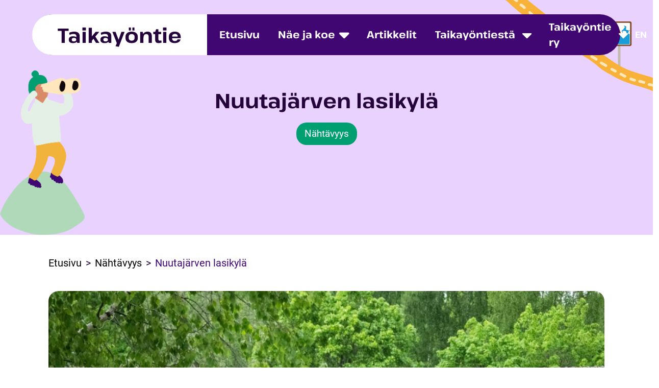

--- FILE ---
content_type: text/html; charset=UTF-8
request_url: https://taikayontie.fi/nahtavyydet/nuutajarven-lasikyla/
body_size: 19882
content:
<!DOCTYPE html>
<html lang="fi" prefix="og: https://ogp.me/ns#">
<head>
	<meta charset="utf-8">
	<meta name="viewport" content="width=device-width, initial-scale=1, shrink-to-fit=no">

	<title>Nuutajärven lasikylä - Taikayöntie</title>
<style id="rocket-critical-css">.sbi-screenreader{display:block!important;height:0!important;line-height:0!important;overflow:hidden;text-align:left!important;text-indent:-9999px!important;width:0!important}#sbi_lightbox .sbi_lb-image-wrap-outer{direction:ltr!important}body:after{content:url(https://taikayontie.fi/wp-content/plugins/instagram-feed-pro/img/sbi-sprite.png);display:none}.sbi_lightboxOverlay{background-color:#000;display:none;filter:progid:DXImageTransform.Microsoft.Alpha(Opacity=80);left:0;opacity:.9;position:absolute;top:0;z-index:99999}.sbi_lightbox{font-weight:400;left:0;line-height:0;position:absolute;text-align:center;width:100%;z-index:100000}.sbi_lightbox .sbi_lb-image{-webkit-border-radius:3px;-moz-border-radius:3px;-ms-border-radius:3px;-o-border-radius:3px;border-radius:3px;display:block;height:auto;max-width:inherit;object-fit:contain}.sbi_lb-outerContainer{*zoom:1;background-color:#000;-webkit-border-radius:4px;-moz-border-radius:4px;-ms-border-radius:4px;-o-border-radius:4px;border-radius:4px;height:250px;margin:0 auto 5px;position:relative;width:250px}.sbi_lb-outerContainer:after{clear:both;content:"";display:table}.sbi_lb-container-wrapper{height:100%}.sbi_lb-container{bottom:0;height:100%;left:0;padding:4px;position:relative;right:0;top:0;width:100%}.sbi_lb-loader{height:20px;left:0;line-height:0;margin-top:-10px;position:absolute;text-align:center;top:50%;width:100%}.sbi_lb-nav{left:0;top:0;width:100%;z-index:10}.sbi_lb-nav a{background-image:url("[data-uri]");height:90%;outline:none;position:absolute;top:0;z-index:100}.sbi_lb-next,.sbi_lb-prev{display:block;height:100%}.sbi_lb-nav a.sbi_lb-prev{filter:progid:DXImageTransform.Microsoft.Alpha(Opacity=0.5);float:left;left:-70px;opacity:.5;padding-left:10px;padding-right:10px;width:50px}.sbi_lb-nav a.sbi_lb-next{filter:progid:DXImageTransform.Microsoft.Alpha(Opacity=0.5);float:right;opacity:.5;padding-left:10px;padding-right:10px;right:-70px;width:50px}.sbi_lb-nav span{background:url(https://taikayontie.fi/wp-content/plugins/instagram-feed-pro/img/sbi-sprite.png) no-repeat;display:block;height:45px;left:20px;margin:-25px 0 0;position:absolute;top:55%;width:34px}.sbi_lb-nav a.sbi_lb-prev span{background-position:-53px 0}.sbi_lb-nav a.sbi_lb-next span{background-position:-18px 0;left:auto;right:20px}.sbi_lb-dataContainer{*zoom:1;-moz-border-radius-bottomleft:4px;-moz-border-radius-bottomright:4px;-webkit-border-bottom-left-radius:4px;border-bottom-left-radius:4px;-webkit-border-bottom-right-radius:4px;border-bottom-right-radius:4px;font-family:Open Sans,Helvetica,Arial,sans-serif;margin:0 auto;padding-top:10px;width:100%}.sbi_lb-data:after,.sbi_lb-dataContainer:after{clear:both;content:"";display:table}.sbi_lb-data{color:#ccc;padding:0 4px}.sbi_lb-data .sbi_lb-details{float:left;line-height:1.1;text-align:left;width:85%}.sbi_lb-data .sbi_lb-caption{word-wrap:break-word;color:#ccc;float:left;font-size:13px;font-weight:400;-webkit-hyphens:auto;-moz-hyphens:auto;hyphens:auto;line-height:1.3;overflow-wrap:break-word;padding-bottom:3px;word-break:break-word}.sbi_lb-data .sbi_lb-number{clear:both;color:#999;display:block;float:left;font-size:12px;padding:5px 0 15px}.sbi_lb-data .sbi_lb-close{color:#aaa;display:block;filter:progid:DXImageTransform.Microsoft.Alpha(Opacity=70);float:right;font-size:18px;height:30px;opacity:.7;outline:none;text-align:right;width:30px}.sbi_lb-nav{height:auto}.sbi_lb-container{padding:0}#sbi_mod_error,#sbi_mod_link{display:none}#sbi_mod_error{background:#eee;border:1px solid #ddd;-moz-border-radius:4px;-webkit-border-radius:4px;border-radius:4px;clear:both;color:#333;font-size:13px;margin:0 0 10px;padding:10px 15px;text-align:center}#sbi_mod_error span{font-size:12px;font-style:italic}#sbi_lightbox .sbi_lightbox_action{border-left:1px solid #666;float:left;font-size:12px;margin:5px 0 0 10px;padding:0 0 0 10px;position:relative}#sbi_lightbox .sbi_lightbox_action a{color:#999;display:block;float:left;text-decoration:none}#sbi_lightbox .sbi_lightbox_action .fa,#sbi_lightbox .sbi_lightbox_action svg{margin-right:5px}#sbi_lightbox .sbi_lightbox_action.sbi_instagram .fa{font-size:13px}#sbi_lightbox .sbi_lightbox_tooltip{background:hsla(0,0%,100%,.9);-moz-border-radius:4px;-webkit-border-radius:4px;border-radius:4px;bottom:22px;box-shadow:0 0 10px rgba(0,0,0,.4);-moz-box-shadow:0 0 10px rgba(0,0,0,.4);-webkit-box-shadow:0 0 10px rgba(0,0,0,.4);-webkit-box-sizing:border-box;-moz-box-sizing:border-box;box-sizing:border-box;color:#222;display:none;font-size:12px;left:0;line-height:1.4;margin:0;padding:5px 10px;position:absolute;width:100px}#sbi_lightbox .sbi_tooltip_social a .fa,#sbi_lightbox .sbi_tooltip_social a svg{font-size:16px;margin:0;padding:5px}#sbi_lightbox .sbi_tooltip_social a#sbi_facebook_icon .fa,#sbi_lightbox .sbi_tooltip_social a#sbi_pinterest_icon .fa,#sbi_lightbox .sbi_tooltip_social a#sbi_twitter_icon .fa{font-size:18px;padding-top:4px}#sbi_lightbox .sbi_tooltip_social a svg{font-size:19px;margin:auto;padding:3px 4px}#sbi_lightbox .sbi_share_close{background:#fff;border-radius:50%!important;box-shadow:0 0 10px rgba(0,0,0,.4);-moz-box-shadow:0 0 10px rgba(0,0,0,.4);-webkit-box-shadow:0 0 10px rgba(0,0,0,.4);-webkit-box-sizing:border-box;-moz-box-sizing:border-box;box-sizing:border-box;height:20px;position:absolute;right:-16px;top:-16px;width:20px}#sbi_lightbox .sbi_share_close svg{height:14px!important;width:12px!important}#sbi_lightbox #sbi_mod_box{padding:8px 10px;width:285px}#sbi_lightbox .sbi_tooltip_social{padding:5px 5px 4px;width:145px}#sbi_lightbox .sbi_tooltip_social a{-moz-border-radius:4px;-webkit-border-radius:4px;border-radius:4px;color:#333}@media (max-width:640px){.sbi_lightbox .sbi_lb-image{border-radius:0;margin:0 auto!important;padding:0!important}#sbi_lightbox .sbi_lb-nav,#sbi_lightbox .sbi_lb-next,#sbi_lightbox .sbi_lb-prev{display:none!important}}#sbi_lightbox .fa-spin{-webkit-animation:fa-spin 2s linear infinite;animation:fa-spin 2s linear infinite}@-webkit-keyframes fa-spin{0%{-webkit-transform:rotate(0deg);transform:rotate(0deg)}to{-webkit-transform:rotate(359deg);transform:rotate(359deg)}}@keyframes fa-spin{0%{-webkit-transform:rotate(0deg);transform:rotate(0deg)}to{-webkit-transform:rotate(359deg);transform:rotate(359deg)}}#sbi_lightbox svg:not(:root).svg-inline--fa{box-sizing:unset;overflow:visible;width:1em}#sbi_lightbox .svg-inline--fa{display:inline-block;font-size:inherit;height:1em;overflow:visible;vertical-align:-.125em}.sbi_lightbox .sbi_lb-image{margin:0;padding:0!important}:root{--blue:#007bff;--indigo:#6610f2;--purple:#6f42c1;--pink:#e83e8c;--red:#dc3545;--orange:#fd7e14;--yellow:#ffc107;--green:#28a745;--teal:#20c997;--cyan:#17a2b8;--white:#fff;--gray:#6c757d;--gray-dark:#343a40;--primary:#007bff;--secondary:#6c757d;--success:#28a745;--info:#17a2b8;--warning:#ffc107;--danger:#dc3545;--light:#f8f9fa;--dark:#343a40;--breakpoint-xs:0;--breakpoint-sm:576px;--breakpoint-md:768px;--breakpoint-lg:992px;--breakpoint-xl:1200px;--font-family-sans-serif:-apple-system,BlinkMacSystemFont,"Segoe UI",Roboto,"Helvetica Neue",Arial,"Noto Sans",sans-serif,"Apple Color Emoji","Segoe UI Emoji","Segoe UI Symbol","Noto Color Emoji";--font-family-monospace:SFMono-Regular,Menlo,Monaco,Consolas,"Liberation Mono","Courier New",monospace}*,::after,::before{box-sizing:border-box}html{font-family:sans-serif;line-height:1.15;-webkit-text-size-adjust:100%}header,main,nav,section{display:block}body{margin:0;font-family:-apple-system,BlinkMacSystemFont,"Segoe UI",Roboto,"Helvetica Neue",Arial,"Noto Sans",sans-serif,"Apple Color Emoji","Segoe UI Emoji","Segoe UI Symbol","Noto Color Emoji";font-size:1rem;font-weight:400;line-height:1.5;color:#212529;text-align:left;background-color:#fff}h1{margin-top:0;margin-bottom:.5rem}p{margin-top:0;margin-bottom:1rem}ul{margin-top:0;margin-bottom:1rem}ul ul{margin-bottom:0}strong{font-weight:bolder}a{color:#007bff;text-decoration:none;background-color:transparent}img{vertical-align:middle;border-style:none}svg{overflow:hidden;vertical-align:middle}button{border-radius:0}button{margin:0;font-family:inherit;font-size:inherit;line-height:inherit}button{overflow:visible}button{text-transform:none}[type=button],button{-webkit-appearance:button}[type=button]::-moz-focus-inner,button::-moz-focus-inner{padding:0;border-style:none}::-webkit-file-upload-button{font:inherit;-webkit-appearance:button}h1{margin-bottom:.5rem;font-weight:500;line-height:1.2}h1{font-size:2.5rem}.img-fluid{max-width:100%;height:auto}.container{width:100%;padding-right:15px;padding-left:15px;margin-right:auto;margin-left:auto}@media (min-width:576px){.container{max-width:540px}}@media (min-width:768px){.container{max-width:720px}}@media (min-width:992px){.container{max-width:960px}}@media (min-width:1200px){.container{max-width:1140px}}.row{display:-ms-flexbox;display:flex;-ms-flex-wrap:wrap;flex-wrap:wrap;margin-right:-15px;margin-left:-15px}.col-md-12{position:relative;width:100%;padding-right:15px;padding-left:15px}@media (min-width:768px){.col-md-12{-ms-flex:0 0 100%;flex:0 0 100%;max-width:100%}}.collapse:not(.show){display:none}.dropdown{position:relative}.dropdown-toggle{white-space:nowrap}.dropdown-toggle::after{display:inline-block;margin-left:.255em;vertical-align:.255em;content:"";border-top:.3em solid;border-right:.3em solid transparent;border-bottom:0;border-left:.3em solid transparent}.dropdown-menu{position:absolute;top:100%;left:0;z-index:1000;display:none;float:left;min-width:10rem;padding:.5rem 0;margin:.125rem 0 0;font-size:1rem;color:#212529;text-align:left;list-style:none;background-color:#fff;background-clip:padding-box;border:1px solid rgba(0,0,0,.15);border-radius:.25rem}.dropdown-item{display:block;width:100%;padding:.25rem 1.5rem;clear:both;font-weight:400;color:#212529;text-align:inherit;white-space:nowrap;background-color:transparent;border:0}.nav-link{display:block;padding:.5rem 1rem}.navbar{position:relative;display:-ms-flexbox;display:flex;-ms-flex-wrap:wrap;flex-wrap:wrap;-ms-flex-align:center;align-items:center;-ms-flex-pack:justify;justify-content:space-between;padding:.5rem 1rem}.navbar-nav{display:-ms-flexbox;display:flex;-ms-flex-direction:column;flex-direction:column;padding-left:0;margin-bottom:0;list-style:none}.navbar-nav .nav-link{padding-right:0;padding-left:0}.navbar-nav .dropdown-menu{position:static;float:none}.navbar-collapse{-ms-flex-preferred-size:100%;flex-basis:100%;-ms-flex-positive:1;flex-grow:1;-ms-flex-align:center;align-items:center}.navbar-toggler{padding:.25rem .75rem;font-size:1.25rem;line-height:1;background-color:transparent;border:1px solid transparent;border-radius:.25rem}.navbar-toggler-icon{display:inline-block;width:1.5em;height:1.5em;vertical-align:middle;content:"";background:no-repeat center center;background-size:100% 100%}@media (min-width:992px){.navbar-expand-lg{-ms-flex-flow:row nowrap;flex-flow:row nowrap;-ms-flex-pack:start;justify-content:flex-start}.navbar-expand-lg .navbar-nav{-ms-flex-direction:row;flex-direction:row}.navbar-expand-lg .navbar-nav .dropdown-menu{position:absolute}.navbar-expand-lg .navbar-nav .nav-link{padding-right:.5rem;padding-left:.5rem}.navbar-expand-lg .navbar-collapse{display:-ms-flexbox!important;display:flex!important;-ms-flex-preferred-size:auto;flex-basis:auto}.navbar-expand-lg .navbar-toggler{display:none}}.navbar-light .navbar-nav .nav-link{color:rgba(0,0,0,.5)}.navbar-light .navbar-nav .active>.nav-link{color:rgba(0,0,0,.9)}.navbar-light .navbar-toggler{color:rgba(0,0,0,.5);border-color:rgba(0,0,0,.1)}.navbar-light .navbar-toggler-icon{background-image:url("data:image/svg+xml,%3csvg xmlns='http://www.w3.org/2000/svg' width='30' height='30' viewBox='0 0 30 30'%3e%3cpath stroke='rgba%280, 0, 0, 0.5%29' stroke-linecap='round' stroke-miterlimit='10' stroke-width='2' d='M4 7h22M4 15h22M4 23h22'/%3e%3c/svg%3e")}html{scroll-behavior:smooth}body{font-family:'Roboto',sans-serif;font-weight:400;font-size:1.0625rem;color:#25043B}h1{font-family:'Pathway Extreme',sans-serif;font-weight:700;color:#25043B;line-height:1}h1{font-size:3.4375rem}.col-text p{margin-bottom:1.5rem}.col-text a{text-decoration:underline;color:#25043B}.violet-btn>a{background-color:#400671;color:#fff;border-radius:40px;padding:8px 18px;display:inline-block;text-decoration:none;font-size:1.1875rem}.content{padding:80px 0}div.navigation-container{height:80px;max-width:1800px;position:absolute;top:28px;left:50%;width:90%;transform:translate(-50%);background-color:#400671;z-index:12;border-radius:40px}div.navigation-container .container{display:flex;margin:0;max-width:100%;height:100%;align-items:center;position:relative}div.navigation-container .navbar-link{font-family:'Pathway Extreme',sans-serif;height:80px;font-size:40px;font-weight:700;line-height:80px;color:#25043B;text-decoration:none;background-color:#fff;border-radius:40px 0 0 40px;margin-left:-16px;padding:0px 125px;z-index:1}div.navigation-container .navbar{width:100%}div.navigation-container .navbar ul.navbar-nav{width:100%;justify-content:center}div.navigation-container .navbar ul.navbar-nav>li.menu-item{display:flex;align-items:center}div.navigation-container .navbar ul.navbar-nav>li.menu-item:not(:last-child){margin-right:20px}div.navigation-container .navbar ul.navbar-nav li.menu-item>a{color:#fff;font-size:1.25rem;font-family:'Pathway Extreme',sans-serif;font-weight:700;display:inline-block}div.navigation-container .navbar ul.navbar-nav li.menu-item>a.dropdown-item{color:#25043B;padding:15px 25px 15px 25px}div.navigation-container .navbar ul.navbar-nav li.menu-item .dropdown-toggle{background-color:transparent;border:none;color:#fff}div.navigation-container .navbar ul.navbar-nav li.menu-item .dropdown-toggle::after{content:"\f0d7";font-family:"Fontawesome";border:none;vertical-align:unset;font-size:32px;height:45px}div.navigation-container .navbar ul.navbar-nav li.menu-item .nav-link.dropdown-toggle::after{line-height:0.5;height:auto;vertical-align:middle}div.navigation-container .navbar ul.navbar-nav .dropdown-menu{border-width:0 1px 5px 1px;border-style:solid;border-color:#400671;padding:0;background-color:#fff;margin-top:15px;min-width:250px;border-radius:0 0 .25rem .25rem}div.navigation-container .navbar ul.navbar-nav .dropdown-menu>li:not(:last-child){border-bottom:1px solid #400671}.herobanner{background-color:#EAD2FF;position:relative;padding-top:200px;padding-bottom:150px}.herobanner::before{content:url(https://taikayontie.fi/wp-content/themes/taikay%C3%B6ntie-child/images/tie_kulmassa.png);position:absolute;right:0;top:0}.herobanner::after{content:"";position:absolute;left:0;bottom:0px;height:270px;width:100%;background-image:url(https://taikayontie.fi/wp-content/themes/taikay%C3%B6ntie-child/images/etusivu_tie.svg);background-repeat:no-repeat;background-size:cover;background-position:center}.herobanner>.container{max-width:1920px}.herobanner .col-post_title{text-align:center}.herobanner .col-post_title h1{margin-bottom:36px}.herobanner .col-text{text-align:center}.herobanner .col-image{text-align:center;margin-top:-24px}.herobanner .col-image>img{width:1710px}.col-content_highlights.logos-highlights .content-highlight .content-highlight-container .content-highlight-inner{padding:0;background-color:transparent;display:none}@media (min-width:992px){.container{max-width:1120px}}@media (max-width:1399px){div.navigation-container .navbar-link{padding:0px 50px}}@media (max-width:1199px){div.navigation-container .navbar-link{font-size:30px;padding:0px 40px}}@media (max-width:991px){div.navigation-container{height:unset;min-height:80px}div.navigation-container .container{align-items:flex-start}div.navigation-container .navbar-link{font-size:24px;position:absolute}div.navigation-container{z-index:124}div.navigation-container .navbar-toggler{position:absolute;right:0;top:19px;z-index:2;border:none!important}div.navigation-container .navbar-toggler .navbar-toggler-icon{background-image:none}div.navigation-container .navbar-toggler .navbar-toggler-icon::after{content:"\F479";font-family:"bootstrap-icons";color:#fff;font-size:2rem}div.navigation-container .navbar ul.navbar-nav>li.menu-item:not(:last-child){margin-right:0}div.navigation-container .navbar ul.navbar-nav>li.menu-item{display:block}div.navigation-container .navbar ul.navbar-nav li.menu-item .nav-link.dropdown-toggle::after{position:absolute;right:0;top:14px}div.navigation-container .navbar ul.navbar-nav{padding-top:90px}div.navigation-container .navbar ul.navbar-nav .dropdown-menu{border-radius:0 0 20px 20px}div.navigation-container .navbar ul.navbar-nav .dropdown-menu>.menu-item:last-child,div.navigation-container .navbar ul.navbar-nav .dropdown-menu>.menu-item:last-child a{border-radius:0 0 20px 20px}}@media (max-width:768px){h1{font-size:2.8rem}body{font-size:1rem}.violet-btn>a{font-size:1rem}.herobanner .col-text .big{font-size:1.25rem!important}.herobanner .col-image{margin-top:0}}@media (max-width:575px){h1{font-size:2rem}div.navigation-container .navbar ul.navbar-nav li.menu-item>a{font-size:1.125rem}div.navigation-container .navbar ul.navbar-nav li.menu-item>a.dropdown-item{font-size:1rem;white-space:normal}}@media (max-width:450px){div.navigation-container .navbar-link{padding:0 25px;font-size:22px}}@media (max-width:360px){div.navigation-container .navbar{padding-right:5px;padding-left:5px}}@font-face{font-display:swap;font-family:bootstrap-icons;src:url(https://taikayontie.fi/wp-content/themes/taikay%C3%B6ntie-child/fonts/bootstrap-icons.woff2?1fa40e8900654d2863d011707b9fb6f2) format("woff2"),url(https://taikayontie.fi/wp-content/themes/taikay%C3%B6ntie-child/fonts/bootstrap-icons.woff?1fa40e8900654d2863d011707b9fb6f2) format("woff")}.skip-to-content{display:block;overflow:hidden;position:absolute;top:0;left:0;z-index:99999;height:0;margin:0;padding:0}.col-image>img{max-width:100%}.col-content_highlights .content-highlight-inner{padding:22px 25px;background-color:#fff;text-align:center}</style>

	<link rel="alternate" hreflang="en" href="https://taikayontie.fi/en/attractions/nuutajarvi-glass-village/" />
<link rel="alternate" hreflang="fi" href="https://taikayontie.fi/nahtavyydet/nuutajarven-lasikyla/" />
<link rel="alternate" hreflang="x-default" href="https://taikayontie.fi/nahtavyydet/nuutajarven-lasikyla/" />

<!-- Search Engine Optimization by Rank Math PRO - https://rankmath.com/ -->
<meta name="description" content="Nuutajärven lasikylä on suomalaisen lasimuotoilun syntypaikka, matkailukohde ja kulttuurikeskus ainutlaatuisessa 1850-luvun lasitehdasmiljöössä. Nuutajärven"/>
<meta name="robots" content="index, follow, max-snippet:-1, max-video-preview:-1, max-image-preview:large"/>
<link rel="canonical" href="https://taikayontie.fi/nahtavyydet/nuutajarven-lasikyla/" />
<meta property="og:locale" content="fi_FI" />
<meta property="og:type" content="article" />
<meta property="og:title" content="Nuutajärven lasikylä - Taikayöntie" />
<meta property="og:description" content="Nuutajärven lasikylä on suomalaisen lasimuotoilun syntypaikka, matkailukohde ja kulttuurikeskus ainutlaatuisessa 1850-luvun lasitehdasmiljöössä. Nuutajärven" />
<meta property="og:url" content="https://taikayontie.fi/nahtavyydet/nuutajarven-lasikyla/" />
<meta property="og:site_name" content="Taikayöntie" />
<meta property="article:tag" content="Historia" />
<meta property="article:tag" content="Kulttuuriperintö" />
<meta property="article:tag" content="Museot ja galleriat" />
<meta property="article:tag" content="Suomalainen design ja muoti" />
<meta property="article:section" content="Nähtävyys" />
<meta property="og:updated_time" content="2025-07-08T01:04:11+03:00" />
<meta property="og:image" content="https://taikayontie.fi/wp-content/uploads/2023/11/c9f3c0f0-8471-11ee-9fca-6fdb01d69922.jpeg" />
<meta property="og:image:secure_url" content="https://taikayontie.fi/wp-content/uploads/2023/11/c9f3c0f0-8471-11ee-9fca-6fdb01d69922.jpeg" />
<meta property="og:image:width" content="1920" />
<meta property="og:image:height" content="1280" />
<meta property="og:image:alt" content="Vanha Lasimakasiini" />
<meta property="og:image:type" content="image/jpeg" />
<meta name="twitter:card" content="summary_large_image" />
<meta name="twitter:title" content="Nuutajärven lasikylä - Taikayöntie" />
<meta name="twitter:description" content="Nuutajärven lasikylä on suomalaisen lasimuotoilun syntypaikka, matkailukohde ja kulttuurikeskus ainutlaatuisessa 1850-luvun lasitehdasmiljöössä. Nuutajärven" />
<meta name="twitter:image" content="https://taikayontie.fi/wp-content/uploads/2023/11/c9f3c0f0-8471-11ee-9fca-6fdb01d69922.jpeg" />
<!-- /Rank Math WordPress SEO plugin -->


<link rel="alternate" title="oEmbed (JSON)" type="application/json+oembed" href="https://taikayontie.fi/wp-json/oembed/1.0/embed?url=https%3A%2F%2Ftaikayontie.fi%2Fnahtavyydet%2Fnuutajarven-lasikyla%2F" />
<link rel="alternate" title="oEmbed (XML)" type="text/xml+oembed" href="https://taikayontie.fi/wp-json/oembed/1.0/embed?url=https%3A%2F%2Ftaikayontie.fi%2Fnahtavyydet%2Fnuutajarven-lasikyla%2F&#038;format=xml" />
<style id='wp-img-auto-sizes-contain-inline-css' type='text/css'>
img:is([sizes=auto i],[sizes^="auto," i]){contain-intrinsic-size:3000px 1500px}
/*# sourceURL=wp-img-auto-sizes-contain-inline-css */
</style>
<link rel='preload'  href='https://taikayontie.fi/wp-content/plugins/instagram-feed-pro/css/sbi-styles.min.css?ver=6.9.0' data-rocket-async="style" as="style" onload="this.onload=null;this.rel='stylesheet'" onerror="this.removeAttribute('data-rocket-async')"  type='text/css' media='all' />
<style id='wp-emoji-styles-inline-css' type='text/css'>

	img.wp-smiley, img.emoji {
		display: inline !important;
		border: none !important;
		box-shadow: none !important;
		height: 1em !important;
		width: 1em !important;
		margin: 0 0.07em !important;
		vertical-align: -0.1em !important;
		background: none !important;
		padding: 0 !important;
	}
/*# sourceURL=wp-emoji-styles-inline-css */
</style>
<style id='classic-theme-styles-inline-css' type='text/css'>
/*! This file is auto-generated */
.wp-block-button__link{color:#fff;background-color:#32373c;border-radius:9999px;box-shadow:none;text-decoration:none;padding:calc(.667em + 2px) calc(1.333em + 2px);font-size:1.125em}.wp-block-file__button{background:#32373c;color:#fff;text-decoration:none}
/*# sourceURL=/wp-includes/css/classic-themes.min.css */
</style>
<link data-minify="1" rel='preload'  href='https://taikayontie.fi/wp-content/cache/min/1/wp-content/plugins/wp-media-folder/assets/css/display-gallery/magnific-popup.css?ver=1768306999' data-rocket-async="style" as="style" onload="this.onload=null;this.rel='stylesheet'" onerror="this.removeAttribute('data-rocket-async')"  type='text/css' media='all' />
<link rel='preload'  href='https://taikayontie.fi/wp-content/themes/jj-net-theme/css/bootstrap.min.css?ver=6.9' data-rocket-async="style" as="style" onload="this.onload=null;this.rel='stylesheet'" onerror="this.removeAttribute('data-rocket-async')"  type='text/css' media='all' />
<link data-minify="1" rel='preload'  href='https://taikayontie.fi/wp-content/cache/min/1/wp-content/themes/taikay%C3%B6ntie-child/style.css?ver=1762777732' data-rocket-async="style" as="style" onload="this.onload=null;this.rel='stylesheet'" onerror="this.removeAttribute('data-rocket-async')"  type='text/css' media='all' />
<link data-minify="1" rel='preload'  href='https://taikayontie.fi/wp-content/cache/min/1/wp-content/themes/taikay%C3%B6ntie-child/fonts/bootstrap-icons.min.css?ver=1762777732' data-rocket-async="style" as="style" onload="this.onload=null;this.rel='stylesheet'" onerror="this.removeAttribute('data-rocket-async')"  type='text/css' media='all' />
<link data-minify="1" rel='preload'  href='https://taikayontie.fi/wp-content/cache/min/1/wp-content/themes/jj-net-theme/css/font-awesome.min.css?ver=1762777732' data-rocket-async="style" as="style" onload="this.onload=null;this.rel='stylesheet'" onerror="this.removeAttribute('data-rocket-async')"  type='text/css' media='all' />
<link data-minify="1" rel='preload'  href='https://taikayontie.fi/wp-content/cache/min/1/wp-content/themes/jj-net-theme/style.css?ver=1762777732' data-rocket-async="style" as="style" onload="this.onload=null;this.rel='stylesheet'" onerror="this.removeAttribute('data-rocket-async')"  type='text/css' media='all' />
<link data-minify="1" rel='preload'  href='https://taikayontie.fi/wp-content/cache/min/1/wp-content/plugins/waymark/waymark-js/dist/css/waymark-js.min.css?ver=1762777732' data-rocket-async="style" as="style" onload="this.onload=null;this.rel='stylesheet'" onerror="this.removeAttribute('data-rocket-async')"  type='text/css' media='all' />
<link rel='preload'  href='https://taikayontie.fi/wp-content/plugins/waymark/assets/css/front.min.css?ver=1.5.9' data-rocket-async="style" as="style" onload="this.onload=null;this.rel='stylesheet'" onerror="this.removeAttribute('data-rocket-async')"  type='text/css' media='all' />
<script type="text/javascript" id="wpml-cookie-js-extra">
/* <![CDATA[ */
var wpml_cookies = {"wp-wpml_current_language":{"value":"fi","expires":1,"path":"/"}};
var wpml_cookies = {"wp-wpml_current_language":{"value":"fi","expires":1,"path":"/"}};
//# sourceURL=wpml-cookie-js-extra
/* ]]> */
</script>
<script data-minify="1" type="text/javascript" src="https://taikayontie.fi/wp-content/cache/min/1/wp-content/plugins/sitepress-multilingual-cms/res/js/cookies/language-cookie.js?ver=1762777732" id="wpml-cookie-js" defer="defer" data-wp-strategy="defer"></script>
<script type="text/javascript" src="https://taikayontie.fi/wp-includes/js/jquery/jquery.min.js?ver=3.7.1" id="jquery-core-js" data-rocket-defer defer></script>
<script type="text/javascript" src="https://taikayontie.fi/wp-includes/js/jquery/jquery-migrate.min.js?ver=3.4.1" id="jquery-migrate-js" data-rocket-defer defer></script>
<link rel="https://api.w.org/" href="https://taikayontie.fi/wp-json/" /><link rel="EditURI" type="application/rsd+xml" title="RSD" href="https://taikayontie.fi/xmlrpc.php?rsd" />
<meta name="generator" content="WordPress 6.9" />
<link rel='shortlink' href='https://taikayontie.fi/?p=2096' />
<meta name="generator" content="WPML ver:4.8.6 stt:1,18;" />
<meta name="Waymark Version" content="1.5.9" />
<link rel="apple-touch-icon" sizes="180x180" href="/wp-content/uploads/fbrfg/apple-touch-icon.png">
<link rel="icon" type="image/png" sizes="32x32" href="/wp-content/uploads/fbrfg/favicon-32x32.png">
<link rel="icon" type="image/png" sizes="16x16" href="/wp-content/uploads/fbrfg/favicon-16x16.png">
<link rel="manifest" href="/wp-content/uploads/fbrfg/site.webmanifest">
<link rel="mask-icon" href="/wp-content/uploads/fbrfg/safari-pinned-tab.svg" color="#5bbad5">
<link rel="shortcut icon" href="/wp-content/uploads/fbrfg/favicon.ico">
<meta name="msapplication-TileColor" content="#ffffff">
<meta name="msapplication-config" content="/wp-content/uploads/fbrfg/browserconfig.xml">
<meta name="theme-color" content="#ffffff"><script>
/*! loadCSS rel=preload polyfill. [c]2017 Filament Group, Inc. MIT License */
(function(w){"use strict";if(!w.loadCSS){w.loadCSS=function(){}}
var rp=loadCSS.relpreload={};rp.support=(function(){var ret;try{ret=w.document.createElement("link").relList.supports("preload")}catch(e){ret=!1}
return function(){return ret}})();rp.bindMediaToggle=function(link){var finalMedia=link.media||"all";function enableStylesheet(){link.media=finalMedia}
if(link.addEventListener){link.addEventListener("load",enableStylesheet)}else if(link.attachEvent){link.attachEvent("onload",enableStylesheet)}
setTimeout(function(){link.rel="stylesheet";link.media="only x"});setTimeout(enableStylesheet,3000)};rp.poly=function(){if(rp.support()){return}
var links=w.document.getElementsByTagName("link");for(var i=0;i<links.length;i++){var link=links[i];if(link.rel==="preload"&&link.getAttribute("as")==="style"&&!link.getAttribute("data-loadcss")){link.setAttribute("data-loadcss",!0);rp.bindMediaToggle(link)}}};if(!rp.support()){rp.poly();var run=w.setInterval(rp.poly,500);if(w.addEventListener){w.addEventListener("load",function(){rp.poly();w.clearInterval(run)})}else if(w.attachEvent){w.attachEvent("onload",function(){rp.poly();w.clearInterval(run)})}}
if(typeof exports!=="undefined"){exports.loadCSS=loadCSS}
else{w.loadCSS=loadCSS}}(typeof global!=="undefined"?global:this))
</script><style id='global-styles-inline-css' type='text/css'>
:root{--wp--preset--aspect-ratio--square: 1;--wp--preset--aspect-ratio--4-3: 4/3;--wp--preset--aspect-ratio--3-4: 3/4;--wp--preset--aspect-ratio--3-2: 3/2;--wp--preset--aspect-ratio--2-3: 2/3;--wp--preset--aspect-ratio--16-9: 16/9;--wp--preset--aspect-ratio--9-16: 9/16;--wp--preset--color--black: #000000;--wp--preset--color--cyan-bluish-gray: #abb8c3;--wp--preset--color--white: #ffffff;--wp--preset--color--pale-pink: #f78da7;--wp--preset--color--vivid-red: #cf2e2e;--wp--preset--color--luminous-vivid-orange: #ff6900;--wp--preset--color--luminous-vivid-amber: #fcb900;--wp--preset--color--light-green-cyan: #7bdcb5;--wp--preset--color--vivid-green-cyan: #00d084;--wp--preset--color--pale-cyan-blue: #8ed1fc;--wp--preset--color--vivid-cyan-blue: #0693e3;--wp--preset--color--vivid-purple: #9b51e0;--wp--preset--gradient--vivid-cyan-blue-to-vivid-purple: linear-gradient(135deg,rgb(6,147,227) 0%,rgb(155,81,224) 100%);--wp--preset--gradient--light-green-cyan-to-vivid-green-cyan: linear-gradient(135deg,rgb(122,220,180) 0%,rgb(0,208,130) 100%);--wp--preset--gradient--luminous-vivid-amber-to-luminous-vivid-orange: linear-gradient(135deg,rgb(252,185,0) 0%,rgb(255,105,0) 100%);--wp--preset--gradient--luminous-vivid-orange-to-vivid-red: linear-gradient(135deg,rgb(255,105,0) 0%,rgb(207,46,46) 100%);--wp--preset--gradient--very-light-gray-to-cyan-bluish-gray: linear-gradient(135deg,rgb(238,238,238) 0%,rgb(169,184,195) 100%);--wp--preset--gradient--cool-to-warm-spectrum: linear-gradient(135deg,rgb(74,234,220) 0%,rgb(151,120,209) 20%,rgb(207,42,186) 40%,rgb(238,44,130) 60%,rgb(251,105,98) 80%,rgb(254,248,76) 100%);--wp--preset--gradient--blush-light-purple: linear-gradient(135deg,rgb(255,206,236) 0%,rgb(152,150,240) 100%);--wp--preset--gradient--blush-bordeaux: linear-gradient(135deg,rgb(254,205,165) 0%,rgb(254,45,45) 50%,rgb(107,0,62) 100%);--wp--preset--gradient--luminous-dusk: linear-gradient(135deg,rgb(255,203,112) 0%,rgb(199,81,192) 50%,rgb(65,88,208) 100%);--wp--preset--gradient--pale-ocean: linear-gradient(135deg,rgb(255,245,203) 0%,rgb(182,227,212) 50%,rgb(51,167,181) 100%);--wp--preset--gradient--electric-grass: linear-gradient(135deg,rgb(202,248,128) 0%,rgb(113,206,126) 100%);--wp--preset--gradient--midnight: linear-gradient(135deg,rgb(2,3,129) 0%,rgb(40,116,252) 100%);--wp--preset--font-size--small: 13px;--wp--preset--font-size--medium: 20px;--wp--preset--font-size--large: 36px;--wp--preset--font-size--x-large: 42px;--wp--preset--spacing--20: 0.44rem;--wp--preset--spacing--30: 0.67rem;--wp--preset--spacing--40: 1rem;--wp--preset--spacing--50: 1.5rem;--wp--preset--spacing--60: 2.25rem;--wp--preset--spacing--70: 3.38rem;--wp--preset--spacing--80: 5.06rem;--wp--preset--shadow--natural: 6px 6px 9px rgba(0, 0, 0, 0.2);--wp--preset--shadow--deep: 12px 12px 50px rgba(0, 0, 0, 0.4);--wp--preset--shadow--sharp: 6px 6px 0px rgba(0, 0, 0, 0.2);--wp--preset--shadow--outlined: 6px 6px 0px -3px rgb(255, 255, 255), 6px 6px rgb(0, 0, 0);--wp--preset--shadow--crisp: 6px 6px 0px rgb(0, 0, 0);}:where(.is-layout-flex){gap: 0.5em;}:where(.is-layout-grid){gap: 0.5em;}body .is-layout-flex{display: flex;}.is-layout-flex{flex-wrap: wrap;align-items: center;}.is-layout-flex > :is(*, div){margin: 0;}body .is-layout-grid{display: grid;}.is-layout-grid > :is(*, div){margin: 0;}:where(.wp-block-columns.is-layout-flex){gap: 2em;}:where(.wp-block-columns.is-layout-grid){gap: 2em;}:where(.wp-block-post-template.is-layout-flex){gap: 1.25em;}:where(.wp-block-post-template.is-layout-grid){gap: 1.25em;}.has-black-color{color: var(--wp--preset--color--black) !important;}.has-cyan-bluish-gray-color{color: var(--wp--preset--color--cyan-bluish-gray) !important;}.has-white-color{color: var(--wp--preset--color--white) !important;}.has-pale-pink-color{color: var(--wp--preset--color--pale-pink) !important;}.has-vivid-red-color{color: var(--wp--preset--color--vivid-red) !important;}.has-luminous-vivid-orange-color{color: var(--wp--preset--color--luminous-vivid-orange) !important;}.has-luminous-vivid-amber-color{color: var(--wp--preset--color--luminous-vivid-amber) !important;}.has-light-green-cyan-color{color: var(--wp--preset--color--light-green-cyan) !important;}.has-vivid-green-cyan-color{color: var(--wp--preset--color--vivid-green-cyan) !important;}.has-pale-cyan-blue-color{color: var(--wp--preset--color--pale-cyan-blue) !important;}.has-vivid-cyan-blue-color{color: var(--wp--preset--color--vivid-cyan-blue) !important;}.has-vivid-purple-color{color: var(--wp--preset--color--vivid-purple) !important;}.has-black-background-color{background-color: var(--wp--preset--color--black) !important;}.has-cyan-bluish-gray-background-color{background-color: var(--wp--preset--color--cyan-bluish-gray) !important;}.has-white-background-color{background-color: var(--wp--preset--color--white) !important;}.has-pale-pink-background-color{background-color: var(--wp--preset--color--pale-pink) !important;}.has-vivid-red-background-color{background-color: var(--wp--preset--color--vivid-red) !important;}.has-luminous-vivid-orange-background-color{background-color: var(--wp--preset--color--luminous-vivid-orange) !important;}.has-luminous-vivid-amber-background-color{background-color: var(--wp--preset--color--luminous-vivid-amber) !important;}.has-light-green-cyan-background-color{background-color: var(--wp--preset--color--light-green-cyan) !important;}.has-vivid-green-cyan-background-color{background-color: var(--wp--preset--color--vivid-green-cyan) !important;}.has-pale-cyan-blue-background-color{background-color: var(--wp--preset--color--pale-cyan-blue) !important;}.has-vivid-cyan-blue-background-color{background-color: var(--wp--preset--color--vivid-cyan-blue) !important;}.has-vivid-purple-background-color{background-color: var(--wp--preset--color--vivid-purple) !important;}.has-black-border-color{border-color: var(--wp--preset--color--black) !important;}.has-cyan-bluish-gray-border-color{border-color: var(--wp--preset--color--cyan-bluish-gray) !important;}.has-white-border-color{border-color: var(--wp--preset--color--white) !important;}.has-pale-pink-border-color{border-color: var(--wp--preset--color--pale-pink) !important;}.has-vivid-red-border-color{border-color: var(--wp--preset--color--vivid-red) !important;}.has-luminous-vivid-orange-border-color{border-color: var(--wp--preset--color--luminous-vivid-orange) !important;}.has-luminous-vivid-amber-border-color{border-color: var(--wp--preset--color--luminous-vivid-amber) !important;}.has-light-green-cyan-border-color{border-color: var(--wp--preset--color--light-green-cyan) !important;}.has-vivid-green-cyan-border-color{border-color: var(--wp--preset--color--vivid-green-cyan) !important;}.has-pale-cyan-blue-border-color{border-color: var(--wp--preset--color--pale-cyan-blue) !important;}.has-vivid-cyan-blue-border-color{border-color: var(--wp--preset--color--vivid-cyan-blue) !important;}.has-vivid-purple-border-color{border-color: var(--wp--preset--color--vivid-purple) !important;}.has-vivid-cyan-blue-to-vivid-purple-gradient-background{background: var(--wp--preset--gradient--vivid-cyan-blue-to-vivid-purple) !important;}.has-light-green-cyan-to-vivid-green-cyan-gradient-background{background: var(--wp--preset--gradient--light-green-cyan-to-vivid-green-cyan) !important;}.has-luminous-vivid-amber-to-luminous-vivid-orange-gradient-background{background: var(--wp--preset--gradient--luminous-vivid-amber-to-luminous-vivid-orange) !important;}.has-luminous-vivid-orange-to-vivid-red-gradient-background{background: var(--wp--preset--gradient--luminous-vivid-orange-to-vivid-red) !important;}.has-very-light-gray-to-cyan-bluish-gray-gradient-background{background: var(--wp--preset--gradient--very-light-gray-to-cyan-bluish-gray) !important;}.has-cool-to-warm-spectrum-gradient-background{background: var(--wp--preset--gradient--cool-to-warm-spectrum) !important;}.has-blush-light-purple-gradient-background{background: var(--wp--preset--gradient--blush-light-purple) !important;}.has-blush-bordeaux-gradient-background{background: var(--wp--preset--gradient--blush-bordeaux) !important;}.has-luminous-dusk-gradient-background{background: var(--wp--preset--gradient--luminous-dusk) !important;}.has-pale-ocean-gradient-background{background: var(--wp--preset--gradient--pale-ocean) !important;}.has-electric-grass-gradient-background{background: var(--wp--preset--gradient--electric-grass) !important;}.has-midnight-gradient-background{background: var(--wp--preset--gradient--midnight) !important;}.has-small-font-size{font-size: var(--wp--preset--font-size--small) !important;}.has-medium-font-size{font-size: var(--wp--preset--font-size--medium) !important;}.has-large-font-size{font-size: var(--wp--preset--font-size--large) !important;}.has-x-large-font-size{font-size: var(--wp--preset--font-size--x-large) !important;}
/*# sourceURL=global-styles-inline-css */
</style>
<link data-minify="1" rel='preload'  href='https://taikayontie.fi/wp-content/cache/min/1/wp-content/themes/jj-net-theme/css/navigations/navigation-1.css?ver=1762777732' data-rocket-async="style" as="style" onload="this.onload=null;this.rel='stylesheet'" onerror="this.removeAttribute('data-rocket-async')"  type='text/css' media='all' />
<link data-minify="1" rel='preload'  href='https://taikayontie.fi/wp-content/cache/min/1/wp-content/themes/jj-net-theme/css/banners/banner-2.css?ver=1762777746' data-rocket-async="style" as="style" onload="this.onload=null;this.rel='stylesheet'" onerror="this.removeAttribute('data-rocket-async')"  type='text/css' media='all' />
<link rel='preload'  href='https://taikayontie.fi/wp-content/themes/jj-net-theme/js/owlcarousel/assets/owl.carousel.min.css?ver=6.9' data-rocket-async="style" as="style" onload="this.onload=null;this.rel='stylesheet'" onerror="this.removeAttribute('data-rocket-async')"  type='text/css' media='all' />
<link rel='preload'  href='https://taikayontie.fi/wp-content/themes/jj-net-theme/js/owlcarousel/assets/owl.theme.default.min.css?ver=6.9' data-rocket-async="style" as="style" onload="this.onload=null;this.rel='stylesheet'" onerror="this.removeAttribute('data-rocket-async')"  type='text/css' media='all' />
<link data-minify="1" rel='preload'  href='https://taikayontie.fi/wp-content/cache/min/1/wp-content/themes/jj-net-theme/css/crumbtrails/crumbtrail-1.css?ver=1762777746' data-rocket-async="style" as="style" onload="this.onload=null;this.rel='stylesheet'" onerror="this.removeAttribute('data-rocket-async')"  type='text/css' media='all' />
<link data-minify="1" rel='preload'  href='https://taikayontie.fi/wp-content/cache/min/1/wp-content/themes/jj-net-theme/css/flexible-contents/gallery.css?ver=1762777753' data-rocket-async="style" as="style" onload="this.onload=null;this.rel='stylesheet'" onerror="this.removeAttribute('data-rocket-async')"  type='text/css' media='all' />
<link rel='preload'  href='https://taikayontie.fi/wp-content/themes/jj-net-theme/js/lightbox/css/lightbox.min.css?ver=6.9' data-rocket-async="style" as="style" onload="this.onload=null;this.rel='stylesheet'" onerror="this.removeAttribute('data-rocket-async')"  type='text/css' media='all' />
<link data-minify="1" rel='preload'  href='https://taikayontie.fi/wp-content/cache/min/1/leaflet@1.3.3/dist/leaflet.css?ver=1762777753' data-rocket-async="style" as="style" onload="this.onload=null;this.rel='stylesheet'" onerror="this.removeAttribute('data-rocket-async')"  type='text/css' media='all' />
<link data-minify="1" rel='preload'  href='https://taikayontie.fi/wp-content/cache/min/1/wp-content/themes/jj-net-theme/css/flexible-contents/venues_highlights.css?ver=1762777753' data-rocket-async="style" as="style" onload="this.onload=null;this.rel='stylesheet'" onerror="this.removeAttribute('data-rocket-async')"  type='text/css' media='all' />
<link data-minify="1" rel='preload'  href='https://taikayontie.fi/wp-content/cache/min/1/wp-content/themes/jj-net-theme/css/flexible-contents/content_highlights.css?ver=1762777732' data-rocket-async="style" as="style" onload="this.onload=null;this.rel='stylesheet'" onerror="this.removeAttribute('data-rocket-async')"  type='text/css' media='all' />
<link data-minify="1" rel='preload'  href='https://taikayontie.fi/wp-content/cache/min/1/wp-content/themes/jj-net-theme/css/footers/footer-4.css?ver=1762777732' data-rocket-async="style" as="style" onload="this.onload=null;this.rel='stylesheet'" onerror="this.removeAttribute('data-rocket-async')"  type='text/css' media='all' />
<meta name="generator" content="WP Rocket 3.20.3" data-wpr-features="wpr_defer_js wpr_minify_js wpr_async_css wpr_minify_css wpr_preload_links wpr_desktop" /></head>
<body class="wp-singular venues-template-default single single-venues postid-2096 wp-theme-jj-net-theme wp-child-theme-taikayntie-child single-venue"><a class="skip-to-content" href="#c" onclick="document.getElementById('c').setAttribute('tabindex','-1');document.getElementById('c').focus();">Skip to content</a><div data-rocket-location-hash="46b5ec384d1573651fcf9e2729907712" class="wrapper"><header data-rocket-location-hash="376287218b6ead3b5b6fc67b7e0c0376"><div class="navigation-container navigation-container1"><div data-rocket-location-hash="f117ee89930d3a249ddbfc02370ddefa" class="container"><a class="navbar-link" href="https://taikayontie.fi">Taikayöntie</a><nav class="navbar navbar-expand-lg navbar-light" role="navigation" aria-label="mainnavigation"><button class="navbar-toggler" type="button" data-toggle="collapse" data-target="#navbar-mainnavigation" aria-controls="navbarSupportedContent" aria-expanded="false" aria-label="Toggle navigation"><span class="navbar-toggler-icon"></span></button><div id="navbar-mainnavigation" class="collapse navbar-collapse"><ul id="menu-mainnavigation" class="navbar-nav"><li itemscope="itemscope" itemtype="https://www.schema.org/SiteNavigationElement" id="menu-item-454" class="menu-item menu-item-type-post_type menu-item-object-page menu-item-home menu-item-454 nav-item"><a title="Etusivu" href="https://taikayontie.fi/" class="nav-link">Etusivu</a></li>
<li itemscope="itemscope" itemtype="https://www.schema.org/SiteNavigationElement" id="menu-item-414" class="menu-item menu-item-type-custom menu-item-object-custom menu-item-has-children dropdown menu-item-414 nav-item"><a title="Näe ja koe" href="#" class="nav-link dropdown-toggle" id="menu-item-414-link" data-toggle="dropdown" data-target="menu-item-414-dropdown-menu" aria-haspopup="true" aria-expanded="false">Näe ja koe</a>
<ul id="menu-item-414-dropdown-menu"  class="dropdown-menu" aria-labelledby="menu-item-414-link" role="menu">
	<li itemscope="itemscope" itemtype="https://www.schema.org/SiteNavigationElement" id="menu-item-784" class="menu-item menu-item-type-post_type menu-item-object-page menu-item-784 nav-item"><a title="Majoitukset" href="https://taikayontie.fi/majoitukset/" class="dropdown-item">Majoitukset</a></li>
	<li itemscope="itemscope" itemtype="https://www.schema.org/SiteNavigationElement" id="menu-item-786" class="menu-item menu-item-type-post_type menu-item-object-page menu-item-786 nav-item"><a title="Syö ja juo" href="https://taikayontie.fi/syojajuo/" class="dropdown-item">Syö ja juo</a></li>
	<li itemscope="itemscope" itemtype="https://www.schema.org/SiteNavigationElement" id="menu-item-782" class="menu-item menu-item-type-post_type menu-item-object-page menu-item-782 nav-item"><a title="Nähtävyydet" href="https://taikayontie.fi/nahtavyydet/" class="dropdown-item">Nähtävyydet</a></li>
	<li itemscope="itemscope" itemtype="https://www.schema.org/SiteNavigationElement" id="menu-item-486" class="menu-item menu-item-type-post_type menu-item-object-page menu-item-486 nav-item"><a title="Elämykset" href="https://taikayontie.fi/elamykset/" class="dropdown-item">Elämykset</a></li>
	<li itemscope="itemscope" itemtype="https://www.schema.org/SiteNavigationElement" id="menu-item-783" class="menu-item menu-item-type-post_type menu-item-object-page menu-item-783 nav-item"><a title="Kokous- ja tapahtumatilat" href="https://taikayontie.fi/kokous-ja-tapahtumatilat/" class="dropdown-item">Kokous- ja tapahtumatilat</a></li>
	<li itemscope="itemscope" itemtype="https://www.schema.org/SiteNavigationElement" id="menu-item-781" class="menu-item menu-item-type-post_type menu-item-object-page menu-item-781 nav-item"><a title="Tapahtumat" href="https://taikayontie.fi/tapahtumat/" class="dropdown-item">Tapahtumat</a></li>
	<li itemscope="itemscope" itemtype="https://www.schema.org/SiteNavigationElement" id="menu-item-780" class="menu-item menu-item-type-post_type menu-item-object-page menu-item-780 nav-item"><a title="Kaupat" href="https://taikayontie.fi/kaupat/" class="dropdown-item">Kaupat</a></li>
	<li itemscope="itemscope" itemtype="https://www.schema.org/SiteNavigationElement" id="menu-item-807" class="menu-item menu-item-type-post_type menu-item-object-page menu-item-807 nav-item"><a title="Lapsiperheille" href="https://taikayontie.fi/lapsiperheille/" class="dropdown-item">Lapsiperheille</a></li>
	<li itemscope="itemscope" itemtype="https://www.schema.org/SiteNavigationElement" id="menu-item-3283" class="menu-item menu-item-type-post_type menu-item-object-page menu-item-3283 nav-item"><a title="Taikayöntien retkipyöräilyreitti" href="https://taikayontie.fi/retkipyorailyreitti/" class="dropdown-item">Taikayöntien retkipyöräilyreitti</a></li>
</ul>
</li>
<li itemscope="itemscope" itemtype="https://www.schema.org/SiteNavigationElement" id="menu-item-1718" class="menu-item menu-item-type-post_type_archive menu-item-object-blog menu-item-1718 nav-item"><a title="Artikkelit" href="https://taikayontie.fi/artikkelit/" class="nav-link">Artikkelit</a></li>
<li itemscope="itemscope" itemtype="https://www.schema.org/SiteNavigationElement" id="menu-item-1812" class="menu-item menu-item-type-post_type menu-item-object-page menu-item-has-children dropdown menu-item-1812 nav-item"><a title="Taikayöntiestä" href="https://taikayontie.fi/taikayontiesta/" class="nav-link" id="menu-item-1812-link">Taikayöntiestä</a><button 
					data-toggle='dropdown' 
					data-target='menu-item-1812-dropdown-menu' 
					aria-haspopup='true' 
					aria-expanded='false' 
					class='dropdown-toggle' 
					id='menu-item-dropdown-1812' aria-label='Toggle dropdown menu'></button>
<ul id="menu-item-1812-dropdown-menu"  class="dropdown-menu" aria-labelledby="menu-item-1812-link" role="menu">
	<li itemscope="itemscope" itemtype="https://www.schema.org/SiteNavigationElement" id="menu-item-2869" class="menu-item menu-item-type-post_type menu-item-object-page menu-item-2869 nav-item"><a title="Taikayöntiestä" href="https://taikayontie.fi/taikayontiesta/" class="dropdown-item">Taikayöntiestä</a></li>
	<li itemscope="itemscope" itemtype="https://www.schema.org/SiteNavigationElement" id="menu-item-1983" class="menu-item menu-item-type-post_type menu-item-object-page menu-item-1983 nav-item"><a title="Kunnat" href="https://taikayontie.fi/kunnat/" class="dropdown-item">Kunnat</a></li>
</ul>
</li>
<li itemscope="itemscope" itemtype="https://www.schema.org/SiteNavigationElement" id="menu-item-2853" class="menu-item menu-item-type-post_type menu-item-object-page menu-item-has-children dropdown menu-item-2853 nav-item"><a title="Taikayöntie ry" href="https://taikayontie.fi/taikayontie-ry/" class="nav-link" id="menu-item-2853-link">Taikayöntie ry</a><button 
					data-toggle='dropdown' 
					data-target='menu-item-2853-dropdown-menu' 
					aria-haspopup='true' 
					aria-expanded='false' 
					class='dropdown-toggle' 
					id='menu-item-dropdown-2853' aria-label='Toggle dropdown menu'></button>
<ul id="menu-item-2853-dropdown-menu"  class="dropdown-menu" aria-labelledby="menu-item-2853-link" role="menu">
	<li itemscope="itemscope" itemtype="https://www.schema.org/SiteNavigationElement" id="menu-item-2870" class="menu-item menu-item-type-post_type menu-item-object-page menu-item-2870 nav-item"><a title="Taikayöntie ry" href="https://taikayontie.fi/taikayontie-ry/" class="dropdown-item">Taikayöntie ry</a></li>
	<li itemscope="itemscope" itemtype="https://www.schema.org/SiteNavigationElement" id="menu-item-2855" class="menu-item menu-item-type-post_type menu-item-object-page menu-item-2855 nav-item"><a title="Tietosuojaseloste" href="https://taikayontie.fi/tietosuojaseloste/" class="dropdown-item">Tietosuojaseloste</a></li>
</ul>
</li>
</ul></div><div class="navigation-languages"><ul class="list-unstyled list-inline"><li><a href="https://taikayontie.fi/en/attractions/nuutajarvi-glass-village/">en</a></li></ul></div></nav></div></div><div data-rocket-location-hash="c048197a6e1c31ab20ec8505dabd86de" class="banner-container banner-container2 banner-category banner-container-graphic"><div class="container-fluid"><div id="carousel-2dc895013acb" class="owl-carousel"><div class="owl-carousel-item carousel-item-0 graphic"><div data-rocket-location-hash="ad0d0d9caad992a98cde7a0ed92e0e39" class="container"><div class="carousel-caption"><h2>Nuutajärven lasikylä</h2><div class="category" style="--categorycolor:#009f72;"><a href="https://taikayontie.fi/nahtavyydet/">Nähtävyys</a></div></div></div></div></div><style type="text/css">.banner-container .owl-carousel { opacity:0; } #carousel-2dc895013acb { height:0; padding-bottom: 33.333333333333%; }#carousel-2dc895013acb .carousel-item-0 { background-image:url('https://taikayontie.fi/wp-content/uploads/2023/06/kiikaroiva_tyyppi_RGB-1.png'); }</style>				<script>window.addEventListener('DOMContentLoaded', function() {
					jQuery(document).ready(function(){
						jQuery("#carousel-2dc895013acb").owlCarousel({
							autoplaySpeed: 1000,
							navSpeed: 1000,
							dotsSpeed: 1000,
							smartSpeed: 1000,
							items: 1,
							itemsCustom: false,
							responsiveClass: true,
							mouseDrag: false,
							touchDrag: false,
							loop: false,
							nav: false,
							dots: true,
							autoplay: true,
							autoplayHoverPause: true
						});
											});
				});</script>
				</div></div></header><main data-rocket-location-hash="0e840162cdbb5e3f39adfd0162eb1189" id="c"><div data-rocket-location-hash="7f4c9b13af40c7f39f65c0ad5e865464" class="crumbtrail-container crumbtrail-container1"><div class="container"><a href="https://taikayontie.fi/">Etusivu</a><span class="crumbtrail-separator"></span><a href="https://taikayontie.fi/nahtavyydet/">Nähtävyys</a><span class="crumbtrail-separator"></span><span class="current-page">Nuutajärven lasikylä</span></div></div>					<script>window.addEventListener('DOMContentLoaded', function() {
						jQuery(window).load(function(){
							if(jQuery("#lightbox").length > 0) {
								jQuery("#lightbox").attr("role","dialog");
								jQuery("#lightbox > .lb-dataContainer").attr("role","document");
								jQuery("#lightbox").attr("aria-describedby","content-gallery-0ce6747e1777-title");
								jQuery("#lightbox").attr("aria-hidden","true");
								jQuery("#lightbox").attr("aria-live","polite");
								jQuery("#lightbox").attr("tabindex","-1");
								
								jQuery("#lightbox .lb-next").attr("aria-label","Seuraava kuva");
								jQuery("#lightbox .lb-prev").attr("aria-label","Edellinen kuva");
								jQuery("#lightbox .lb-close").attr("aria-label","Sulje galleria");
							}
							jQuery("body").on("click",".gallery-lightbox > a",function(){
								jQuery(this).attr("aria-expanded",(jQuery(this).attr("aria-expanded") == "false" ? "true" : "false"));
								jQuery("#lightbox").removeAttr("aria-hidden");
								document.getElementById("lightbox").focus();
							});
							
							jQuery("#lightboxOverlay,#lightbox .lb-close").on("click",function(){ jQuery(".gallery-lightbox > a[aria-expanded='true']").focus(); jQuery("#lightbox").attr("aria-hidden","true"); });
							jQuery("#lightbox .lb-close").attr("href","#");
						});
					});</script>
					<section data-rocket-location-hash="0467b46cb87c9985a31c280caada9dd7" class="content content-12-fluid white static-content"><div class="container-fluid"><div class="row"><div class="col-md-12"><div class="col-text col-content"><div class="venue-information"><div class="container"><div class="venue-image"><img src="https://taikayontie.fi/wp-content/uploads/2023/11/c9f3c0f0-8471-11ee-9fca-6fdb01d69922-1000x750.jpeg" class="img-fluid" alt="Vanha Lasimakasiini" /></div><div class="venue-content"><div class="venue-content-inner"><p>Nuutajärven lasikylä on suomalaisen lasimuotoilun syntypaikka, matkailukohde ja kulttuurikeskus ainutlaatuisessa 1850-luvun lasitehdasmiljöössä. Nuutajärven Lasikylässä toimii aktiivinen lasitaiteilijayhteisö ja Lasikampus, jossa jatketaan Nuutajärven 230-vuotista lasinvalmistuksen historiaa sekä koulutetaan huipputason lasinpuhaltajia ja lasisuunnittelijoita. Vierailijoille Nuutajärvi tarjoaa upean tavan tutustua lasinvalmistuksen ja muotoilun historiaan sekä nähdä suomalaisen nykylasitaiteilijan töitä.</p>
</div></div><div class="venue-general-information"><div class="venue-www"><a href="https://nuutajarvi.fi/" rel="nofollow" target="_blank">Verkkosivusto</a></div><div class="venue-address"><b>Sijainti</b><br/>Pruukinraitti 15, Nuutajärvi, 31160 Urjala</div><div class="venue-phone"><b>Puhelinnumero</b><br/><a href="tel:Tel.+358107397300">Tel. +358107397300</a></div><div class="venue-email"><b>Sähköposti</b><br/><a href="mailto:info@nuutajarvenlasikyla.fi">info@nuutajarvenlasikyla.fi</a></div></div><div class="gallery-container row gallery-grid" id="content-gallery-0ce6747e1777"><div class="gallery-main-image col-md-4 col-sm-6 gallery-lightbox" onclick="if(event.target.localName == 'img') jQuery('#content-gallery-0ce6747e1777 > .gallery-main-image > .gallery-imageholder').trigger('click');"><a href="https://cdn-datahub.visitfinland.com/images/c0d7b610-85f8-11ee-9fca-6fdb01d69922.jpeg" aria-expanded="false" data-lightbox="content-gallery-0ce6747e1777" aria-label="Open image in a popup" data-title="Nuutajärven Pruuki"><img src="https://cdn-datahub.visitfinland.com/images/c0d7b610-85f8-11ee-9fca-6fdb01d69922.jpeg?s=540" sizes="(max-width:576px) 100vw, (max-width:768px) 270px, (max-width:992px) 256px, (max-width:1200px) 320px, (min-width:1201px) 380px" alt="Nuutajärvi Lux -tapahtuma" class="img-fluid"></a></div><div class="gallery-main-image col-md-4 col-sm-6 gallery-lightbox" onclick="if(event.target.localName == 'img') jQuery('#content-gallery-0ce6747e1777 > .gallery-main-image > .gallery-imageholder').trigger('click');"><a href="https://cdn-datahub.visitfinland.com/images/92ea8250-85f8-11ee-9fca-6fdb01d69922.jpeg" aria-expanded="false" data-lightbox="content-gallery-0ce6747e1777" aria-label="Open image in a popup" data-title="Nuutajärven Pruuki Oy"><img src="https://cdn-datahub.visitfinland.com/images/92ea8250-85f8-11ee-9fca-6fdb01d69922.jpeg?s=540" sizes="(max-width:576px) 100vw, (max-width:768px) 270px, (max-width:992px) 256px, (max-width:1200px) 320px, (min-width:1201px) 380px" alt="Nuutajärven uutta lasitaidetta" class="img-fluid"></a></div><div class="gallery-main-image col-md-4 col-sm-6 gallery-lightbox" onclick="if(event.target.localName == 'img') jQuery('#content-gallery-0ce6747e1777 > .gallery-main-image > .gallery-imageholder').trigger('click');"><a href="https://cdn-datahub.visitfinland.com/images/8d4e5a10-85f8-11ee-9fca-6fdb01d69922.jpeg" aria-expanded="false" data-lightbox="content-gallery-0ce6747e1777" aria-label="Open image in a popup" data-title="Nuutajärven Pruuki Oy"><img src="https://cdn-datahub.visitfinland.com/images/8d4e5a10-85f8-11ee-9fca-6fdb01d69922.jpeg?s=540" sizes="(max-width:576px) 100vw, (max-width:768px) 270px, (max-width:992px) 256px, (max-width:1200px) 320px, (min-width:1201px) 380px" alt="Nuutajärven uutta lasitaidetta" class="img-fluid"></a></div><div class="gallery-main-image col-md-4 col-sm-6 gallery-lightbox" onclick="if(event.target.localName == 'img') jQuery('#content-gallery-0ce6747e1777 > .gallery-main-image > .gallery-imageholder').trigger('click');"><a href="https://cdn-datahub.visitfinland.com/images/8a023c50-85f8-11ee-9fca-6fdb01d69922.jpeg" aria-expanded="false" data-lightbox="content-gallery-0ce6747e1777" aria-label="Open image in a popup" data-title="Nuutajärven Pruuki Oy"><img src="https://cdn-datahub.visitfinland.com/images/8a023c50-85f8-11ee-9fca-6fdb01d69922.jpeg?s=540" sizes="(max-width:576px) 100vw, (max-width:768px) 270px, (max-width:992px) 256px, (max-width:1200px) 320px, (min-width:1201px) 380px" alt="Nuutajärven uutta lasitaidetta" class="img-fluid"></a></div><div class="gallery-main-image col-md-4 col-sm-6 gallery-lightbox" onclick="if(event.target.localName == 'img') jQuery('#content-gallery-0ce6747e1777 > .gallery-main-image > .gallery-imageholder').trigger('click');"><a href="https://cdn-datahub.visitfinland.com/images/672e3850-85f8-11ee-9fca-6fdb01d69922.jpeg" aria-expanded="false" data-lightbox="content-gallery-0ce6747e1777" aria-label="Open image in a popup" data-title="Nuutajärven Pruuki Oy"><img src="https://cdn-datahub.visitfinland.com/images/672e3850-85f8-11ee-9fca-6fdb01d69922.jpeg?s=540" sizes="(max-width:576px) 100vw, (max-width:768px) 270px, (max-width:992px) 256px, (max-width:1200px) 320px, (min-width:1201px) 380px" alt="Nuutajärven kylän raittia" class="img-fluid"></a></div><div class="gallery-main-image col-md-4 col-sm-6 gallery-lightbox" onclick="if(event.target.localName == 'img') jQuery('#content-gallery-0ce6747e1777 > .gallery-main-image > .gallery-imageholder').trigger('click');"><a href="https://cdn-datahub.visitfinland.com/images/54befb50-85f8-11ee-9fca-6fdb01d69922.jpeg" aria-expanded="false" data-lightbox="content-gallery-0ce6747e1777" aria-label="Open image in a popup" data-title="Nuutajärven Pruuki Oy"><img src="https://cdn-datahub.visitfinland.com/images/54befb50-85f8-11ee-9fca-6fdb01d69922.jpeg?s=540" sizes="(max-width:576px) 100vw, (max-width:768px) 270px, (max-width:992px) 256px, (max-width:1200px) 320px, (min-width:1201px) 380px" alt="Kylähotelli 1793" class="img-fluid"></a></div><div class="gallery-main-image col-md-4 col-sm-6 gallery-lightbox" onclick="if(event.target.localName == 'img') jQuery('#content-gallery-0ce6747e1777 > .gallery-main-image > .gallery-imageholder').trigger('click');"><a href="https://cdn-datahub.visitfinland.com/images/4f19d260-85f8-11ee-9fca-6fdb01d69922.jpeg" aria-expanded="false" data-lightbox="content-gallery-0ce6747e1777" aria-label="Open image in a popup" data-title="Nuutajärven Pruuki Oy"><img src="https://cdn-datahub.visitfinland.com/images/4f19d260-85f8-11ee-9fca-6fdb01d69922.jpeg?s=540" sizes="(max-width:576px) 100vw, (max-width:768px) 270px, (max-width:992px) 256px, (max-width:1200px) 320px, (min-width:1201px) 380px" alt="Kylähotelli 1793" class="img-fluid"></a></div><div class="gallery-main-image col-md-4 col-sm-6 gallery-lightbox" onclick="if(event.target.localName == 'img') jQuery('#content-gallery-0ce6747e1777 > .gallery-main-image > .gallery-imageholder').trigger('click');"><a href="https://cdn-datahub.visitfinland.com/images/36ec8d40-85f8-11ee-9fca-6fdb01d69922.jpeg" aria-expanded="false" data-lightbox="content-gallery-0ce6747e1777" aria-label="Open image in a popup" data-title="Nuutajärven Pruuki Oy"><img src="https://cdn-datahub.visitfinland.com/images/36ec8d40-85f8-11ee-9fca-6fdb01d69922.jpeg?s=540" sizes="(max-width:576px) 100vw, (max-width:768px) 270px, (max-width:992px) 256px, (max-width:1200px) 320px, (min-width:1201px) 380px" alt="Nuutajärven uudet kokoustilat" class="img-fluid"></a></div><div class="gallery-main-image col-md-4 col-sm-6 gallery-lightbox" onclick="if(event.target.localName == 'img') jQuery('#content-gallery-0ce6747e1777 > .gallery-main-image > .gallery-imageholder').trigger('click');"><a href="https://cdn-datahub.visitfinland.com/images/55150350-8473-11ee-9fca-6fdb01d69922.jpeg" aria-expanded="false" data-lightbox="content-gallery-0ce6747e1777" aria-label="Open image in a popup" data-title="Nuutajärven Pruuki Oy"><img src="https://cdn-datahub.visitfinland.com/images/55150350-8473-11ee-9fca-6fdb01d69922.jpeg?s=540" sizes="(max-width:576px) 100vw, (max-width:768px) 270px, (max-width:992px) 256px, (max-width:1200px) 320px, (min-width:1201px) 380px" alt="Lasinmuotoilua Nuutajärvellä, lasitaiteilija työssään" class="img-fluid"></a></div><div class="gallery-main-image col-md-4 col-sm-6 gallery-lightbox" onclick="if(event.target.localName == 'img') jQuery('#content-gallery-0ce6747e1777 > .gallery-main-image > .gallery-imageholder').trigger('click');"><a href="https://cdn-datahub.visitfinland.com/images/45c86310-8473-11ee-9fca-6fdb01d69922.jpeg" aria-expanded="false" data-lightbox="content-gallery-0ce6747e1777" aria-label="Open image in a popup" data-title="Nuutajärven Pruuki Oy"><img src="https://cdn-datahub.visitfinland.com/images/45c86310-8473-11ee-9fca-6fdb01d69922.jpeg?s=540" sizes="(max-width:576px) 100vw, (max-width:768px) 270px, (max-width:992px) 256px, (max-width:1200px) 320px, (min-width:1201px) 380px" alt="Lasinmuotoilua Nuutajärvellä, lasitaiteilija työssään" class="img-fluid"></a></div><div class="gallery-main-image col-md-4 col-sm-6 gallery-lightbox" onclick="if(event.target.localName == 'img') jQuery('#content-gallery-0ce6747e1777 > .gallery-main-image > .gallery-imageholder').trigger('click');"><a href="https://cdn-datahub.visitfinland.com/images/062b4020-8472-11ee-9fca-6fdb01d69922.jpeg" aria-expanded="false" data-lightbox="content-gallery-0ce6747e1777" aria-label="Open image in a popup" data-title="Nuutajärven Pruuki Oy"><img src="https://cdn-datahub.visitfinland.com/images/062b4020-8472-11ee-9fca-6fdb01d69922.jpeg?s=540" sizes="(max-width:576px) 100vw, (max-width:768px) 270px, (max-width:992px) 256px, (max-width:1200px) 320px, (min-width:1201px) 380px" alt="Lasikylän vanha pajarakennus" class="img-fluid"></a></div><div class="gallery-main-image col-md-4 col-sm-6 gallery-lightbox" onclick="if(event.target.localName == 'img') jQuery('#content-gallery-0ce6747e1777 > .gallery-main-image > .gallery-imageholder').trigger('click');"><a href="https://cdn-datahub.visitfinland.com/images/e1ea1790-8471-11ee-9fca-6fdb01d69922.jpeg" aria-expanded="false" data-lightbox="content-gallery-0ce6747e1777" aria-label="Open image in a popup" data-title="Nuutajärven Pruuki Oy"><img src="https://cdn-datahub.visitfinland.com/images/e1ea1790-8471-11ee-9fca-6fdb01d69922.jpeg?s=540" sizes="(max-width:576px) 100vw, (max-width:768px) 270px, (max-width:992px) 256px, (max-width:1200px) 320px, (min-width:1201px) 380px" alt="Lasitaidetta" class="img-fluid"></a></div><div class="gallery-main-image col-md-4 col-sm-6 gallery-lightbox" onclick="if(event.target.localName == 'img') jQuery('#content-gallery-0ce6747e1777 > .gallery-main-image > .gallery-imageholder').trigger('click');"><a href="https://cdn-datahub.visitfinland.com/images/c9f3c0f0-8471-11ee-9fca-6fdb01d69922.jpeg" aria-expanded="false" data-lightbox="content-gallery-0ce6747e1777" aria-label="Open image in a popup" data-title="Nuutajärven Pruuki Oy"><img src="https://cdn-datahub.visitfinland.com/images/c9f3c0f0-8471-11ee-9fca-6fdb01d69922.jpeg?s=540" sizes="(max-width:576px) 100vw, (max-width:768px) 270px, (max-width:992px) 256px, (max-width:1200px) 320px, (min-width:1201px) 380px" alt="Vanha Lasimakasiini" class="img-fluid"></a></div><div class="gallery-main-image col-md-4 col-sm-6 gallery-lightbox" onclick="if(event.target.localName == 'img') jQuery('#content-gallery-0ce6747e1777 > .gallery-main-image > .gallery-imageholder').trigger('click');"><a href="https://cdn-datahub.visitfinland.com/images/c0c941d0-8471-11ee-9fca-6fdb01d69922.jpeg" aria-expanded="false" data-lightbox="content-gallery-0ce6747e1777" aria-label="Open image in a popup" data-title="Nuutajärven Pruuki Oy"><img src="https://cdn-datahub.visitfinland.com/images/c0c941d0-8471-11ee-9fca-6fdb01d69922.jpeg?s=540" sizes="(max-width:576px) 100vw, (max-width:768px) 270px, (max-width:992px) 256px, (max-width:1200px) 320px, (min-width:1201px) 380px" alt="Nuutajärven Lasikylä" class="img-fluid"></a></div></div></div><div class="venue-location"><div class="container"><h2>Sijainti</h2><div class="map-wrapper"><div id="map-gAM4xMCNAw1jYM0x5UNMzOTCTjN5" class="location-map" style="height:350px;"></div></div><script>window.addEventListener('DOMContentLoaded', function() {jQuery(document).ready(function(){
									var map = L.map('map-gAM4xMCNAw1jYM0x5UNMzOTCTjN5');
									
									L.tileLayer('https://{s}.tile.openstreetmap.org/{z}/{x}/{y}.png', {
										attribution: '&copy; <a href="https://www.openstreetmap.org/copyright">OpenStreetMap</a> contributors'
									}).addTo(map);
									
									var boundArray = new Array();
									
									L.marker([61.0439727, 23.4345066]).addTo(map);
									
									map.setView(L.latLng(61.0439727, 23.4345066),14);
								});
							});</script></div></div></div>
</div></div></div></div></section><section data-rocket-location-hash="0c3eb7617ba9c39511b14ff6aa73a8b4" class="content content-12 white static-content"><div class="container"><div class="row"><div class="col-md-12"><div class="col-venues_highlights col-content"><script>var template_venuesHighlights = '<div class="venue-highlight %TEMPLATE_COLS%">%TEMPLATE_POSTIMAGE%<div class="venue-info"><h3 class="title">%TEMPLATE_POSTTITLE%</h3><div class="ingress">%TEMPLATE_INGRESS%</div><a href="%TEMPLATE_LINK%" aria-label="%TEMPLATE_READMORELINK%: %TEMPLATE_POSTTITLE%">%TEMPLATE_READMORELINK%</a></div></div>';</script><div class="row"><div class="col-sm-12"><h2>Katso myös</h2></div></div><div id="venues-highlights-900038db748d" data-index="3" class="row archive-container"><div class="venue-highlight col-sm-6 col-md-4 col-lg-4 category category-historia category-kulttuuriperinto category-museot-ja-galleriat category-paikalliset-elamykset archive-row"><img src="https://taikayontie.fi/wp-content/uploads/2023/06/efc05ad0-c9e4-11ec-baab-1bce364ca529-780x585.jpeg" alt="Old wall with a window." class="img-fluid"><div class="venue-info"><h3 class="title">Väinö Linna -reitti</h3><div class="ingress"></div><a href="https://taikayontie.fi/nahtavyydet/vaino-linna-reitti/" aria-label="Lue lisää: Väinö Linna -reitti">Lue lisää</a></div></div><div class="venue-highlight col-sm-6 col-md-4 col-lg-4 category category-kansallispuisto archive-row"><img src="https://taikayontie.fi/wp-content/uploads/2023/06/fc434c30-5be5-11ec-958a-e368ec3fe4d5-2010-03-23-092-780x585.jpg" alt="Jälkiä hangella Puurijärven ja Isosuon kansallispuistossa. Kuva: Metsähallitus / Ari Ahlfors" class="img-fluid"><div class="venue-info"><h3 class="title">Puurijärven ja Isosuon kansallispuisto</h3><div class="ingress"></div><a href="https://taikayontie.fi/nahtavyydet/puurijarven-ja-isosuon-kansallispuisto/" aria-label="Lue lisää: Puurijärven ja Isosuon kansallispuisto">Lue lisää</a></div></div><div class="venue-highlight col-sm-6 col-md-4 col-lg-4 category category-historia category-kulttuuriperinto archive-row"><img src="https://taikayontie.fi/wp-content/uploads/2023/06/7f260500-c9e3-11ec-baab-1bce364ca529-780x585.jpeg" alt="Urjalan kirkko" class="img-fluid"><div class="venue-info"><h3 class="title">Urjalan kirkko</h3><div class="ingress"></div><a href="https://taikayontie.fi/nahtavyydet/urjalan-kirkko/" aria-label="Lue lisää: Urjalan kirkko">Lue lisää</a></div></div></div></div></div></div></div></section></main><footer data-rocket-location-hash="2f2a8e58f2cf20d66ae24285ba86ee7d"><section data-rocket-location-hash="db927a14c1151f9972224822e9364f2e" class="content content-12 light-violet static-content"><div class="container"><div class="row"><div class="col-md-12"><div class="col-content_highlights col-content logos-highlights"><div class="row"><div class="col-sm-12"><h2>Taikayöntien Lumo -hanke ja TaikaPyörä -hanke</h2>
</div></div><div class="row row-highlights"><div class="col-sm-4 content-highlight"><a class="content-highlight-container" href="https://www.matkailunkehittamiskeskus.fi/" target="_blank"><img src="https://taikayontie.fi/wp-content/uploads/2023/06/SAMK-MAKE-alabrandilogo-FI.png" alt="" class="img-fluid"><div class="content-highlight-inner"></div></a></div><div class="col-sm-4 content-highlight"><a class="content-highlight-container" href="https://joutsentenreitti.fi/" target="_blank"><img src="https://taikayontie.fi/wp-content/uploads/2023/06/Leader-logo-rgb-Joutsenten-Reitti.jpg" alt="" class="img-fluid"><div class="content-highlight-inner"></div></a></div><div class="col-sm-4 content-highlight"><a class="content-highlight-container" href="https://www.pirkanhelmi.fi/" target="_blank"><img src="https://taikayontie.fi/wp-content/uploads/2023/06/Leader-logo-rgb-Pirkan-Helmi-ISO.jpg" alt="" class="img-fluid"><div class="content-highlight-inner"></div></a></div><div class="col-sm-4 content-highlight"><a class="content-highlight-container" href="https://maaseutu.fi/" target="_blank"><img src="https://taikayontie.fi/wp-content/uploads/2023/06/FI-Euroopan-unionin-osarahoittama-2.jpg" alt="" class="img-fluid"><div class="content-highlight-inner"></div></a></div><div class="col-sm-4 content-highlight"><div class="content-highlight-container"><img src="https://taikayontie.fi/wp-content/uploads/2023/06/Leader-logo-rgb-EU-pieni.jpg" alt="" class="img-fluid"><div class="content-highlight-inner"></div></div></div><div class="col-sm-4 content-highlight"><a class="content-highlight-container" href="https://huittistensps.fi/" target="_blank"><img src="https://taikayontie.fi/wp-content/uploads/2023/06/HuittistenSaastopankkisaatio_logo.jpg" alt="" class="img-fluid"><div class="content-highlight-inner"></div></a></div></div></div></div></div></div></section><section data-rocket-location-hash="8f6671f96dcb057f4343cedf631ad0ee" class="footer-container footer-container4"><div class="container"><div class="row"><div class="col-md-3 content-1"><div class="footer-content-1"><div class="footer-content"><h2>Taikayöntie</h2>
</div></div><div class="footer-someicons"><ul class="footer-some-icons list-inline"><li><a href="https://www.facebook.com/taikayontie" target="_blank"><i class="fa fa-facebook"></i></a></li><li><a href="https://www.instagram.com/taikayontie/" target="_blank"><i class="fa fa-instagram"></i></a></li></ul></div></div><div class="col-md-6 links"><div class="col-sm-6"><h3>Linkkilista</h3><ul class="footer-links list-inline"><li><a href="https://taikayontie.fi/majoitukset/" target="_self">Majoitukset</a></li><li><a href="https://taikayontie.fi/syojajuo/" target="_self">Syö ja juo</a></li><li><a href="https://taikayontie.fi/nahtavyydet/" target="_self">Nähtävyydet</a></li><li><a href="https://taikayontie.fi/elamykset/" target="_self">Elämykset</a></li><li><a href="https://taikayontie.fi/kokous-ja-tapahtumatilat/" target="_self">Kokous- ja tapahtumatilat</a></li><li><a href="https://taikayontie.fi/tapahtumat/" target="_self">Tapahtumat</a></li><li><a href="https://taikayontie.fi/kaupat/" target="_self">Kaupat</a></li><li><a href="https://taikayontie.fi/lapsiperheille/" target="_self">Lapsiperheille</a></li><li><a href="https://taikayontie.fi/taikayontie-ry/" target="_self">Taikayöntie ry</a></li><li><a href="https://taikayontie.fi/tietosuojaseloste/" target="_self">Taikayöntie ry:n tietosuojaseloste</a></li></ul></div><div class="col-sm-6"><h3>Taikayöntien kunnat</h3><ul class="footer-links list-inline"><li><a href="https://www.huittinen.fi/matkailu" target="_blank">Huittinen</a></li><li><a href="https://www.punkalaidun.fi/sivu.tmpl?sivu_id=7393" target="_blank">Punkalaidun</a></li><li><a href="https://www.visiturjala.fi/" target="_blank">Urjala</a></li></ul></div></div><div class="col-md-3 content-2"><div class="footer-content footer-content-2"><h3>Yhteystiedot</h3>
<p>Taikayöntie ry<br />
Aulikki Kuisma<br />
aulikki.kuisma(at)gmail.com<br />
+358 50 342 8003</p>
<p>Huittisten kaupunki:<br />
Helena Kaitanen<br />
helena.kaitanen(at)huittinen.fi<br />
+358 44 773 0103</p>
<p>Punkalaitumen kunta:<br />
Tiina Pelkonen<br />
tiina.pelkonen(at)punkalaidun.fi<br />
+358 44 459 7001</p>
<p>Urjalan kunta:<br />
Satu Sarin<br />
satu.sarin(at)urjala.fi<br />
+358 40 335 6096</p>
<p>Taikayöntien opastukset:<br />
Tarja Eklöf<br />
tarja.eklof(at)dnainternet.net<br />
+358 40 746 0665</p>
<p>Taikayöntien opastukset:<br />
Marja-Riitta Touru<br />
marjariitta.touru(at)gmail.com<br />
+358 40 744 4184</p>
</div></div></div></div></section></footer></div>		<script type="speculationrules">
{"prefetch":[{"source":"document","where":{"and":[{"href_matches":"/*"},{"not":{"href_matches":["/wp-*.php","/wp-admin/*","/wp-content/uploads/*","/wp-content/*","/wp-content/plugins/*","/wp-content/themes/taikay%C3%B6ntie-child/*","/wp-content/themes/jj-net-theme/*","/*\\?(.+)"]}},{"not":{"selector_matches":"a[rel~=\"nofollow\"]"}},{"not":{"selector_matches":".no-prefetch, .no-prefetch a"}}]},"eagerness":"conservative"}]}
</script>
<!-- Custom Feeds for Instagram JS -->
<script type="text/javascript">
var sbiajaxurl = "https://taikayontie.fi/wp-admin/admin-ajax.php";

</script>

<!-- START Waymark Footer JS -->
<script type="text/javascript">window.addEventListener('DOMContentLoaded', function() {
//HTTP
var waymark_http_endpoint = "https://taikayontie.fi/?waymark_http=1";

var waymark_user_config = {"map_options":{"map_height":"500","tile_layers":[{"layer_name":"Open Street Map","layer_url":"https:\/\/{s}.tile.openstreetmap.org\/{z}\/{x}\/{y}.png","layer_attribution":"\u00a9 OpenStreetMap contributors","layer_max_zoom":"18"}],"marker_types":[{"marker_title":"Photo","marker_shape":"marker","marker_size":"large","icon_type":"icon","marker_icon":"ion-camera","marker_colour":"#fbfbfb","icon_colour":"#475260","marker_display":"1","marker_submission":"1"},{"marker_title":"Information","marker_shape":"marker","marker_size":"large","icon_type":"icon","marker_icon":"ion-information-circled","marker_colour":"#fbfbfb","icon_colour":"#0069a5","marker_display":"1","marker_submission":"1"},{"marker_title":"Alert","marker_shape":"marker","marker_size":"large","icon_type":"icon","marker_icon":"ion-android-alert","marker_colour":"#da3d20","icon_colour":"white","marker_display":"1","marker_submission":"1"},{"marker_title":"Trail Access","marker_shape":"marker","marker_size":"large","icon_type":"icon","marker_icon":"ion-android-bicycle","marker_colour":"#70af00","icon_colour":"white","marker_display":"1","marker_submission":"1"},{"marker_title":"Food","marker_shape":"marker","marker_size":"large","icon_type":"icon","marker_icon":"ion-pizza","marker_colour":"#da3d20","icon_colour":"#ffba00","marker_display":"1","marker_submission":"1"},{"marker_title":"Water","marker_shape":"marker","marker_size":"large","icon_type":"icon","marker_icon":"ion-waterdrop","marker_colour":"#2aabe1","icon_colour":"#fff","marker_display":"1","marker_submission":"1"},{"marker_title":"Shelter","marker_shape":"marker","marker_size":"large","icon_type":"icon","marker_icon":"ion-home","marker_colour":"#72820d","icon_colour":"white","marker_display":"1","marker_submission":"1"},{"marker_title":"Beer","marker_shape":"marker","marker_size":"large","icon_type":"icon","marker_icon":"ion-beer","marker_colour":"#fbfbfb","icon_colour":"#754423","marker_display":"1","marker_submission":"1"},{"marker_title":"Start","marker_shape":"marker","marker_size":"large","icon_type":"icon","marker_icon":"ion-power","marker_colour":"#70af00","icon_colour":"white","marker_display":"1","marker_submission":"1"},{"marker_title":"Finish","marker_shape":"marker","marker_size":"large","icon_type":"icon","marker_icon":"ion-power","marker_colour":"#a43233","icon_colour":"white","marker_display":"1","marker_submission":"1"}],"line_types":[{"line_title":"Red","line_colour":"#d84848","line_weight":"3","line_opacity":"0.7","line_display":"1","line_submission":"1"},{"line_title":"Green","line_colour":"#3cbc47","line_weight":"3","line_opacity":"0.7","line_display":"1","line_submission":"1"},{"line_title":"Blue","line_colour":"#487bd9","line_weight":"3","line_opacity":"0.7","line_display":"1","line_submission":"1"}],"shape_types":[{"shape_title":"Red","shape_colour":"#d84848","fill_opacity":"0.5","shape_display":"1","shape_submission":"1"},{"shape_title":"Green","shape_colour":"#3cbc47","fill_opacity":"0.5","shape_display":"1","shape_submission":"1"},{"shape_title":"Blue","shape_colour":"#487bd9","fill_opacity":"0.5","shape_display":"1","shape_submission":"1"}],"show_scale":"0","debug_mode":false},"viewer_options":{"show_gallery":"1","show_filter":"1","show_cluster":"0","show_elevation":true,"cluster_radius":"80","cluster_threshold":"14","elevation_units":"metric","elevation_initial":"1","elevation_colour":"#b42714","sleep_delay_seconds":"2","sleep_do_message":"0","sleep_wake_message":"Click or Hover to Wake"},"editor_options":{"confirm_delete":"1"},"language":{"action_fullscreen_activate":"View Fullscreen","action_fullscreen_deactivate":"Exit Fullscreen","action_locate_activate":"Show me where I am","action_zoom_in":"Zoom in","action_zoom_out":"Zoom out","label_total_length":"Total Length: ","label_max_elevation":"Max. Elevation: ","label_min_elevation":"Min. Elevation: ","label_ascent":"Total Ascent: ","label_descent":"Total Descent: ","add_line_title":"Draw a Line","add_photo_title":"Upload an Image","add_marker_title":"Place a Marker","add_rectangle_title":"Draw a Rectangle","add_polygon_title":"Draw a Polygon","add_circle_title":"Draw a Circle","upload_file_title":"Read Lines and Markers from file (GPX\/KML\/GeoJSON supported, which most apps should Export to)","action_duplicate":"Duplicate","action_delete":"Delete","action_edit":"Edit","action_edit_done":"Finish editing","action_upload_image":"Upload Image","object_title_placeholder":"Title","object_image_placeholder":"Image URL","object_description_placeholder":"Description","object_type_label":"Type","marker_latlng_label":"Lat,Lng","action_delete_confirm":"Are you sure you want to delete this","action_search_placeholder":"Search...","object_label_marker":"Marker","object_label_line":"Line","object_label_shape":"Shape","object_label_marker_plural":"Markers","object_label_line_plural":"Lines","object_label_shape_plural":"Shapes","error_message_prefix":"Waymark Error","info_message_prefix":"Waymark Info","error_file_type":"This file type is not supported.","error_file_conversion":"Could not convert this file to GeoJSON.","error_file_upload":"File upload error.","error_photo_meta":"Could not retrieve Image metadata.","info_exif_yes":"Image location metadata (EXIF) detected!","info_exif_no":"Image location metadata (EXIF) NOT detected.","no_direction":"No Direction","show_direction":"Show Direction","reverse_direction":"Reverse Direction"}};

function waymark_load_map_data(map_instance, map_id, reset_map = true) {
	//Build request
	var data = {
		"waymark_action": "get_map_data",
		"waymark_security": "c5e19479de",
		"map_id": map_id
	};

	//Do request
	jQuery.post(waymark_http_endpoint, data, function(map_data) {
		map_instance.load_json(map_data, reset_map);
	});
}
});</script>
<!-- END Waymark Footer JS -->

<!-- Matomo -->
<script>
  var _paq = window._paq = window._paq || [];
  /* tracker methods like "setCustomDimension" should be called before "trackPageView" */
  _paq.push(['trackPageView']);
  _paq.push(['enableLinkTracking']);
  (function() {
    var u="https://matomo.jj-net.com/";
    _paq.push(['setTrackerUrl', u+'matomo.php']);
    _paq.push(['setSiteId', '38']);
    var d=document, g=d.createElement('script'), s=d.getElementsByTagName('script')[0];
    g.async=true; g.src=u+'matomo.js'; s.parentNode.insertBefore(g,s);
  })();
</script>
<!-- End Matomo Code -->
<script type="text/javascript" src="https://taikayontie.fi/wp-includes/js/imagesloaded.min.js?ver=5.0.0" id="imagesloaded-js" data-rocket-defer defer></script>
<script type="text/javascript" src="https://taikayontie.fi/wp-includes/js/masonry.min.js?ver=4.2.2" id="masonry-js" data-rocket-defer defer></script>
<script type="text/javascript" src="https://taikayontie.fi/wp-includes/js/jquery/jquery.masonry.min.js?ver=3.1.2b" id="jquery-masonry-js" data-rocket-defer defer></script>
<script type="text/javascript" id="rocket-browser-checker-js-after">
/* <![CDATA[ */
"use strict";var _createClass=function(){function defineProperties(target,props){for(var i=0;i<props.length;i++){var descriptor=props[i];descriptor.enumerable=descriptor.enumerable||!1,descriptor.configurable=!0,"value"in descriptor&&(descriptor.writable=!0),Object.defineProperty(target,descriptor.key,descriptor)}}return function(Constructor,protoProps,staticProps){return protoProps&&defineProperties(Constructor.prototype,protoProps),staticProps&&defineProperties(Constructor,staticProps),Constructor}}();function _classCallCheck(instance,Constructor){if(!(instance instanceof Constructor))throw new TypeError("Cannot call a class as a function")}var RocketBrowserCompatibilityChecker=function(){function RocketBrowserCompatibilityChecker(options){_classCallCheck(this,RocketBrowserCompatibilityChecker),this.passiveSupported=!1,this._checkPassiveOption(this),this.options=!!this.passiveSupported&&options}return _createClass(RocketBrowserCompatibilityChecker,[{key:"_checkPassiveOption",value:function(self){try{var options={get passive(){return!(self.passiveSupported=!0)}};window.addEventListener("test",null,options),window.removeEventListener("test",null,options)}catch(err){self.passiveSupported=!1}}},{key:"initRequestIdleCallback",value:function(){!1 in window&&(window.requestIdleCallback=function(cb){var start=Date.now();return setTimeout(function(){cb({didTimeout:!1,timeRemaining:function(){return Math.max(0,50-(Date.now()-start))}})},1)}),!1 in window&&(window.cancelIdleCallback=function(id){return clearTimeout(id)})}},{key:"isDataSaverModeOn",value:function(){return"connection"in navigator&&!0===navigator.connection.saveData}},{key:"supportsLinkPrefetch",value:function(){var elem=document.createElement("link");return elem.relList&&elem.relList.supports&&elem.relList.supports("prefetch")&&window.IntersectionObserver&&"isIntersecting"in IntersectionObserverEntry.prototype}},{key:"isSlowConnection",value:function(){return"connection"in navigator&&"effectiveType"in navigator.connection&&("2g"===navigator.connection.effectiveType||"slow-2g"===navigator.connection.effectiveType)}}]),RocketBrowserCompatibilityChecker}();
//# sourceURL=rocket-browser-checker-js-after
/* ]]> */
</script>
<script type="text/javascript" id="rocket-preload-links-js-extra">
/* <![CDATA[ */
var RocketPreloadLinksConfig = {"excludeUris":"/(?:.+/)?feed(?:/(?:.+/?)?)?$|/(?:.+/)?embed/|/(index.php/)?(.*)wp-json(/.*|$)|/refer/|/go/|/recommend/|/recommends/","usesTrailingSlash":"1","imageExt":"jpg|jpeg|gif|png|tiff|bmp|webp|avif|pdf|doc|docx|xls|xlsx|php","fileExt":"jpg|jpeg|gif|png|tiff|bmp|webp|avif|pdf|doc|docx|xls|xlsx|php|html|htm","siteUrl":"https://taikayontie.fi","onHoverDelay":"100","rateThrottle":"3"};
//# sourceURL=rocket-preload-links-js-extra
/* ]]> */
</script>
<script type="text/javascript" id="rocket-preload-links-js-after">
/* <![CDATA[ */
(function() {
"use strict";var r="function"==typeof Symbol&&"symbol"==typeof Symbol.iterator?function(e){return typeof e}:function(e){return e&&"function"==typeof Symbol&&e.constructor===Symbol&&e!==Symbol.prototype?"symbol":typeof e},e=function(){function i(e,t){for(var n=0;n<t.length;n++){var i=t[n];i.enumerable=i.enumerable||!1,i.configurable=!0,"value"in i&&(i.writable=!0),Object.defineProperty(e,i.key,i)}}return function(e,t,n){return t&&i(e.prototype,t),n&&i(e,n),e}}();function i(e,t){if(!(e instanceof t))throw new TypeError("Cannot call a class as a function")}var t=function(){function n(e,t){i(this,n),this.browser=e,this.config=t,this.options=this.browser.options,this.prefetched=new Set,this.eventTime=null,this.threshold=1111,this.numOnHover=0}return e(n,[{key:"init",value:function(){!this.browser.supportsLinkPrefetch()||this.browser.isDataSaverModeOn()||this.browser.isSlowConnection()||(this.regex={excludeUris:RegExp(this.config.excludeUris,"i"),images:RegExp(".("+this.config.imageExt+")$","i"),fileExt:RegExp(".("+this.config.fileExt+")$","i")},this._initListeners(this))}},{key:"_initListeners",value:function(e){-1<this.config.onHoverDelay&&document.addEventListener("mouseover",e.listener.bind(e),e.listenerOptions),document.addEventListener("mousedown",e.listener.bind(e),e.listenerOptions),document.addEventListener("touchstart",e.listener.bind(e),e.listenerOptions)}},{key:"listener",value:function(e){var t=e.target.closest("a"),n=this._prepareUrl(t);if(null!==n)switch(e.type){case"mousedown":case"touchstart":this._addPrefetchLink(n);break;case"mouseover":this._earlyPrefetch(t,n,"mouseout")}}},{key:"_earlyPrefetch",value:function(t,e,n){var i=this,r=setTimeout(function(){if(r=null,0===i.numOnHover)setTimeout(function(){return i.numOnHover=0},1e3);else if(i.numOnHover>i.config.rateThrottle)return;i.numOnHover++,i._addPrefetchLink(e)},this.config.onHoverDelay);t.addEventListener(n,function e(){t.removeEventListener(n,e,{passive:!0}),null!==r&&(clearTimeout(r),r=null)},{passive:!0})}},{key:"_addPrefetchLink",value:function(i){return this.prefetched.add(i.href),new Promise(function(e,t){var n=document.createElement("link");n.rel="prefetch",n.href=i.href,n.onload=e,n.onerror=t,document.head.appendChild(n)}).catch(function(){})}},{key:"_prepareUrl",value:function(e){if(null===e||"object"!==(void 0===e?"undefined":r(e))||!1 in e||-1===["http:","https:"].indexOf(e.protocol))return null;var t=e.href.substring(0,this.config.siteUrl.length),n=this._getPathname(e.href,t),i={original:e.href,protocol:e.protocol,origin:t,pathname:n,href:t+n};return this._isLinkOk(i)?i:null}},{key:"_getPathname",value:function(e,t){var n=t?e.substring(this.config.siteUrl.length):e;return n.startsWith("/")||(n="/"+n),this._shouldAddTrailingSlash(n)?n+"/":n}},{key:"_shouldAddTrailingSlash",value:function(e){return this.config.usesTrailingSlash&&!e.endsWith("/")&&!this.regex.fileExt.test(e)}},{key:"_isLinkOk",value:function(e){return null!==e&&"object"===(void 0===e?"undefined":r(e))&&(!this.prefetched.has(e.href)&&e.origin===this.config.siteUrl&&-1===e.href.indexOf("?")&&-1===e.href.indexOf("#")&&!this.regex.excludeUris.test(e.href)&&!this.regex.images.test(e.href))}}],[{key:"run",value:function(){"undefined"!=typeof RocketPreloadLinksConfig&&new n(new RocketBrowserCompatibilityChecker({capture:!0,passive:!0}),RocketPreloadLinksConfig).init()}}]),n}();t.run();
}());

//# sourceURL=rocket-preload-links-js-after
/* ]]> */
</script>
<script type="text/javascript" src="https://taikayontie.fi/wp-content/themes/jj-net-theme/js/vendor/popper.min.js?ver=6.9" id="popper-js" data-rocket-defer defer></script>
<script type="text/javascript" src="https://taikayontie.fi/wp-content/themes/jj-net-theme/js/bootstrap.min.js?ver=6.9" id="bootstrap-js" data-rocket-defer defer></script>
<script type="text/javascript" id="waymark-js-js-extra">
/* <![CDATA[ */
var waymark_js = {"ajaxurl":"https://taikayontie.fi/wp-admin/admin-ajax.php"};
//# sourceURL=waymark-js-js-extra
/* ]]> */
</script>
<script type="text/javascript" src="https://taikayontie.fi/wp-content/plugins/waymark/waymark-js/dist/js/waymark-js.min.js?ver=1.5.9" id="waymark-js-js" data-rocket-defer defer></script>
<script type="text/javascript" src="https://taikayontie.fi/wp-content/plugins/waymark/assets/js/front.min.js?ver=1.5.9" id="waymark_front_js-js" data-rocket-defer defer></script>
<script type="text/javascript" src="https://taikayontie.fi/wp-content/themes/jj-net-theme/js/owlcarousel/owl.carousel.min.js?ver=6.9" id="owlcarousel-js-js" data-rocket-defer defer></script>
<script data-minify="1" type="text/javascript" src="https://taikayontie.fi/wp-content/cache/min/1/wp-content/themes/jj-net-theme/js/flexible-contents/gallery.js?ver=1762777753" id="content-gallery-js-js" data-rocket-defer defer></script>
<script type="text/javascript" src="https://taikayontie.fi/wp-content/themes/jj-net-theme/js/lightbox/js/lightbox.min.js?ver=2.10.0" id="lightbox-js-js" data-rocket-defer defer></script>
<script data-minify="1" type="text/javascript" src="https://taikayontie.fi/wp-content/cache/min/1/leaflet@1.3.3/dist/leaflet.js?ver=1762777754" id="leafletjs-js" data-rocket-defer defer></script>
	<script>var rocket_beacon_data = {"ajax_url":"https:\/\/taikayontie.fi\/wp-admin\/admin-ajax.php","nonce":"6a2217a3a3","url":"https:\/\/taikayontie.fi\/nahtavyydet\/nuutajarven-lasikyla","is_mobile":false,"width_threshold":1600,"height_threshold":700,"delay":500,"debug":null,"status":{"atf":true,"lrc":true,"preconnect_external_domain":true},"elements":"img, video, picture, p, main, div, li, svg, section, header, span","lrc_threshold":1800,"preconnect_external_domain_elements":["link","script","iframe"],"preconnect_external_domain_exclusions":["static.cloudflareinsights.com","rel=\"profile\"","rel=\"preconnect\"","rel=\"dns-prefetch\"","rel=\"icon\""]}</script><script data-name="wpr-wpr-beacon" src='https://taikayontie.fi/wp-content/plugins/wp-rocket/assets/js/wpr-beacon.min.js' async></script><script>"use strict";function wprRemoveCPCSS(){var preload_stylesheets=document.querySelectorAll('link[data-rocket-async="style"][rel="preload"]');if(preload_stylesheets&&0<preload_stylesheets.length)for(var stylesheet_index=0;stylesheet_index<preload_stylesheets.length;stylesheet_index++){var media=preload_stylesheets[stylesheet_index].getAttribute("media")||"all";if(window.matchMedia(media).matches)return void setTimeout(wprRemoveCPCSS,200)}var elem=document.getElementById("rocket-critical-css");elem&&"remove"in elem&&elem.remove()}window.addEventListener?window.addEventListener("load",wprRemoveCPCSS):window.attachEvent&&window.attachEvent("onload",wprRemoveCPCSS);</script><noscript><link rel='stylesheet' id='sbi_styles-css' href='https://taikayontie.fi/wp-content/plugins/instagram-feed-pro/css/sbi-styles.min.css?ver=6.9.0' type='text/css' media='all' /><link data-minify="1" rel='stylesheet' id='wpmf-gallery-popup-style-css' href='https://taikayontie.fi/wp-content/cache/min/1/wp-content/plugins/wp-media-folder/assets/css/display-gallery/magnific-popup.css?ver=1768306999' type='text/css' media='all' /><link rel='stylesheet' id='bootstrap-css' href='https://taikayontie.fi/wp-content/themes/jj-net-theme/css/bootstrap.min.css?ver=6.9' type='text/css' media='all' /><link data-minify="1" rel='stylesheet' id='child-style-css' href='https://taikayontie.fi/wp-content/cache/min/1/wp-content/themes/taikay%C3%B6ntie-child/style.css?ver=1762777732' type='text/css' media='all' /><link data-minify="1" rel='stylesheet' id='bi-style-css' href='https://taikayontie.fi/wp-content/cache/min/1/wp-content/themes/taikay%C3%B6ntie-child/fonts/bootstrap-icons.min.css?ver=1762777732' type='text/css' media='all' /><link data-minify="1" rel='stylesheet' id='sb-font-awesome-css-css' href='https://taikayontie.fi/wp-content/cache/min/1/wp-content/themes/jj-net-theme/css/font-awesome.min.css?ver=1762777732' type='text/css' media='all' /><link data-minify="1" rel='stylesheet' id='core-css' href='https://taikayontie.fi/wp-content/cache/min/1/wp-content/themes/jj-net-theme/style.css?ver=1762777732' type='text/css' media='all' /><link data-minify="1" rel='stylesheet' id='waymark-js-css' href='https://taikayontie.fi/wp-content/cache/min/1/wp-content/plugins/waymark/waymark-js/dist/css/waymark-js.min.css?ver=1762777732' type='text/css' media='all' /><link rel='stylesheet' id='waymark_front_css-css' href='https://taikayontie.fi/wp-content/plugins/waymark/assets/css/front.min.css?ver=1.5.9' type='text/css' media='all' /><link data-minify="1" rel='stylesheet' id='navigation-css' href='https://taikayontie.fi/wp-content/cache/min/1/wp-content/themes/jj-net-theme/css/navigations/navigation-1.css?ver=1762777732' type='text/css' media='all' /><link data-minify="1" rel='stylesheet' id='banner-2-css' href='https://taikayontie.fi/wp-content/cache/min/1/wp-content/themes/jj-net-theme/css/banners/banner-2.css?ver=1762777746' type='text/css' media='all' /><link rel='stylesheet' id='owlcarousel-css-css' href='https://taikayontie.fi/wp-content/themes/jj-net-theme/js/owlcarousel/assets/owl.carousel.min.css?ver=6.9' type='text/css' media='all' /><link rel='stylesheet' id='owlcarousel-default-css-css' href='https://taikayontie.fi/wp-content/themes/jj-net-theme/js/owlcarousel/assets/owl.theme.default.min.css?ver=6.9' type='text/css' media='all' /><link data-minify="1" rel='stylesheet' id='crumbtrail-css' href='https://taikayontie.fi/wp-content/cache/min/1/wp-content/themes/jj-net-theme/css/crumbtrails/crumbtrail-1.css?ver=1762777746' type='text/css' media='all' /><link data-minify="1" rel='stylesheet' id='content-gallery-css' href='https://taikayontie.fi/wp-content/cache/min/1/wp-content/themes/jj-net-theme/css/flexible-contents/gallery.css?ver=1762777753' type='text/css' media='all' /><link rel='stylesheet' id='lightbox-css-css' href='https://taikayontie.fi/wp-content/themes/jj-net-theme/js/lightbox/css/lightbox.min.css?ver=6.9' type='text/css' media='all' /><link data-minify="1" rel='stylesheet' id='leafletcss-css' href='https://taikayontie.fi/wp-content/cache/min/1/leaflet@1.3.3/dist/leaflet.css?ver=1762777753' type='text/css' media='all' /><link data-minify="1" rel='stylesheet' id='venues-highlights-css' href='https://taikayontie.fi/wp-content/cache/min/1/wp-content/themes/jj-net-theme/css/flexible-contents/venues_highlights.css?ver=1762777753' type='text/css' media='all' /><link data-minify="1" rel='stylesheet' id='content-highlights-css' href='https://taikayontie.fi/wp-content/cache/min/1/wp-content/themes/jj-net-theme/css/flexible-contents/content_highlights.css?ver=1762777732' type='text/css' media='all' /><link data-minify="1" rel='stylesheet' id='footer-4-css' href='https://taikayontie.fi/wp-content/cache/min/1/wp-content/themes/jj-net-theme/css/footers/footer-4.css?ver=1762777732' type='text/css' media='all' /></noscript></body>
</html>

<!-- This website is like a Rocket, isn't it? Performance optimized by WP Rocket. Learn more: https://wp-rocket.me - Debug: cached@1769501659 -->

--- FILE ---
content_type: text/css; charset=utf-8
request_url: https://taikayontie.fi/wp-content/cache/min/1/wp-content/themes/taikay%C3%B6ntie-child/style.css?ver=1762777732
body_size: 4171
content:
@font-face{font-display:swap;font-family:'Pathway Extreme';font-style:normal;font-weight:400;src:url(../../../../../../themes/taikayöntie-child/fonts/PathwayExtreme-Regular.ttf) format('truetype')}@font-face{font-display:swap;font-family:'Pathway Extreme';font-style:normal;font-weight:500;src:url(../../../../../../themes/taikayöntie-child/fonts/PathwayExtreme-Medium.ttf) format('truetype')}@font-face{font-display:swap;font-family:'Pathway Extreme';font-style:normal;font-weight:700;src:url(../../../../../../themes/taikayöntie-child/fonts/PathwayExtreme-Bold.ttf) format('truetype')}@font-face{font-display:swap;font-family:'Roboto';font-style:normal;font-weight:400;src:url(../../../../../../themes/taikayöntie-child/fonts/Roboto-Regular.ttf) format('truetype')}@font-face{font-display:swap;font-family:'Roboto';font-style:italic;font-weight:400;src:url(../../../../../../themes/taikayöntie-child/fonts/Roboto-Italic.ttf) format('truetype')}@font-face{font-display:swap;font-family:'Roboto';font-style:normal;font-weight:700;src:url(../../../../../../themes/taikayöntie-child/fonts/Roboto-Bold.ttf) format('truetype')}html{scroll-behavior:smooth}body{font-family:'Roboto',sans-serif;font-weight:400;font-size:1.0625rem;color:#25043B}h1,h2,h3,h4,h5,h6{font-family:'Pathway Extreme',sans-serif;font-weight:700;color:#25043B;line-height:1}h1{font-size:3.4375rem}h2{font-size:2.5rem;margin-bottom:1.5rem}h3{font-size:1.875rem;margin-bottom:1.5rem}.col-text p{margin-bottom:1.5rem}.col-text a{text-decoration:underline;color:#25043B}.col-text a:hover,.col-text a:focus,.col-text a:active{text-decoration:none}.col-text p a:not([href^="https://taikayontie"]):not([href^="http://taikayontie"]):not([href^="mailto:"]):not([href^="tel:"]):not([href^="#"])::after{content:url(../../../../../../themes/taikayöntie-child/images/box-arrow-in-up-right.png);margin-left:5px;vertical-align:bottom;line-height:1.2}.col-text ul li a:not([href^="https://taikayontie"]):not([href^="http://taikayontie"]):not([href^="mailto:"]):not([href^="tel:"]):not([href^="#"])::after{content:url(../../../../../../themes/taikayöntie-child/images/box-arrow-in-up-right.png);margin-left:5px;vertical-align:bottom;line-height:1.2}.violet-btn>a{background-color:#400671;color:#fff;border-radius:40px;padding:8px 18px;display:inline-block;transition:0.2s ease-in-out;text-decoration:none;font-size:1.1875rem}.violet-btn>a:not([href^="https://taikayontie"]):not([href^="http://taikayontie"]):not([href^="mailto:"]):not([href^="tel:"]):not([href^="#"]){position:relative;padding:8px 48px 8px 18px}.violet-btn>a:not([href^="https://taikayontie"]):not([href^="http://taikayontie"]):not([href^="mailto:"]):not([href^="tel:"]):not([href^="#"])::after{content:url(../../../../../../themes/taikayöntie-child/images/box-arrow-in-up-right-white.png)!important;position:absolute;right:22px;top:12px}.violet-btn>a:hover,.violet-btn>a:focus,.violet-btn>a:active{background-color:#F2B33D}.light-violet{background-color:#EAD2FF;padding:80px 0}.content{padding:80px 0}.white+.white{padding-top:0}.admin-bar div.navigation-container{top:60px}div.navigation-container{height:80px;max-width:1800px;position:absolute;top:28px;left:50%;width:90%;transform:translate(-50%);background-color:#400671;z-index:12;border-radius:40px}div.navigation-container .container{display:flex;margin:0;max-width:100%;height:100%;align-items:center;position:relative}div.navigation-container .navbar-link{font-family:'Pathway Extreme',sans-serif;height:80px;font-size:40px;font-weight:700;line-height:80px;color:#25043B;text-decoration:none;background-color:#fff;border-radius:40px 0 0 40px;margin-left:-16px;padding:0 125px;z-index:1}div.navigation-container .navbar{width:100%}div.navigation-container .navbar ul.navbar-nav{width:100%;justify-content:center}div.navigation-container .navbar ul.navbar-nav>li.menu-item{display:flex;align-items:center}div.navigation-container .navbar ul.navbar-nav>li.menu-item:not(:last-child){margin-right:20px}div.navigation-container .navbar ul.navbar-nav li.menu-item>a{color:#fff;font-size:1.25rem;font-family:'Pathway Extreme',sans-serif;font-weight:700;display:inline-block}div.navigation-container .navbar ul.navbar-nav li.menu-item>a:hover,div.navigation-container .navbar ul.navbar-nav li.menu-item>a:focus,div.navigation-container .navbar ul.navbar-nav li.menu-item>a:active{color:#F2B33D}div.navigation-container .navbar ul.navbar-nav li.menu-item>a.dropdown-item{color:#25043B;padding:15px 25px 15px 25px}div.navigation-container .navbar ul.navbar-nav li.menu-item>a.dropdown-item:hover,div.navigation-container .navbar ul.navbar-nav li.menu-item>a.dropdown-item:focus,div.navigation-container .navbar ul.navbar-nav li.menu-item>a.dropdown-item:active{background-color:#fee6ba}div.navigation-container .navbar ul.navbar-nav li.menu-item .dropdown-toggle{background-color:transparent;border:none;color:#fff}div.navigation-container .navbar ul.navbar-nav li.menu-item .dropdown-toggle:hover,div.navigation-container .navbar ul.navbar-nav li.menu-item .dropdown-toggle:focus,div.navigation-container .navbar ul.navbar-nav li.menu-item .dropdown-toggle:active{color:#F2B33D}div.navigation-container .navbar ul.navbar-nav li.menu-item .dropdown-toggle::after{content:"\f0d7";font-family:"Fontawesome";border:none;vertical-align:unset;font-size:32px;height:45px}div.navigation-container .navbar ul.navbar-nav li.menu-item .nav-link.dropdown-toggle::after{line-height:.5;height:auto;vertical-align:middle}div.navigation-container .navbar ul.navbar-nav .dropdown-menu{border-width:0 1px 5px 1px;border-style:solid;border-color:#400671;padding:0;background-color:#fff;margin-top:15px;min-width:250px;border-radius:0 0 .25rem .25rem}div.navigation-container .navbar ul.navbar-nav .dropdown-menu>li:not(:last-child){border-bottom:1px solid #400671}div.navigation-container .navigation-languages ul li a{color:#fff;text-transform:uppercase;font-family:'Pathway Extreme',sans-serif;font-weight:700;text-decoration:none}div.navigation-container .navigation-languages ul li a:hover,div.navigation-container .navigation-languages ul li a:focus,div.navigation-container .navigation-languages ul li a:active{color:#F2B33D}div.banner-container{background-color:#EAD2FF}div.banner-container::after{content:url(../../../../../../themes/taikayöntie-child/images/tie_kulmassa.png);position:absolute;right:0;top:0;z-index:1}div.banner-container.banner-container-graphic>.container-fluid{max-width:1920px}div.banner-container .owl-carousel-item>.container{display:flex;height:100%;justify-content:center}div.banner-container .owl-carousel-item>.container .carousel-caption{align-self:center;position:static}div.banner-container.banner-container-normal .owl-carousel-item>.container .carousel-caption .subtitle{position:absolute;right:0;bottom:0;padding:4px 10px;font-family:'Pathway Extreme',sans-serif;font-size:.875rem;text-transform:uppercase;background-color:#EAD2FF;color:#25043B}div.banner-container.banner-container-normal .owl-carousel-item>.container .carousel-caption .subtitle::before{content:"\f030";font-family:"FontAwesome";margin-right:5px}div.banner-container.banner-container-normal .owl-carousel-item>.container .carousel-caption h1,div.banner-container.banner-container-normal .owl-carousel-item>.container .carousel-caption h2{background-color:rgba(255,255,255,.8);padding:20px 30px 20px 30px}div.banner-container.banner-container-normal .owl-carousel-item>.container .carousel-caption .subtitle,div.banner-container.banner-container-normal .owl-carousel-item>.container .carousel-caption .description{color:#25043B}div.banner-container .owl-carousel-item>.container .carousel-caption .category>a{color:#fff;text-decoration:none;background-color:var(--categorycolor);padding:8px 16px;border-radius:20px;font-size:1.1875rem;display:inline-block}div.banner-container.banner-container-graphic .owl-carousel .owl-item>.owl-carousel-item.graphic{background-position:left bottom;background-size:auto 70%}div.banner-container .owl-dots{position:absolute;bottom:20px;left:50%;transform:translateX(-50%)}div.banner-container .owl-dots .owl-dot{width:15px;height:15px;background-color:#fff;border-radius:50%;border:2px solid #fff;margin:0 5px}div.banner-container .owl-dots .owl-dot.active{border-color:#400671}.herobanner{background-color:#EAD2FF;position:relative;padding-top:200px;padding-bottom:150px}.herobanner::before{content:url(../../../../../../themes/taikayöntie-child/images/tie_kulmassa.png);position:absolute;right:0;top:0}.herobanner::after{content:"";position:absolute;left:0;bottom:0;height:270px;width:100%;background-image:url(../../../../../../themes/taikayöntie-child/images/etusivu_tie.svg);background-repeat:no-repeat;background-size:cover;background-position:center}.herobanner>.container{max-width:1920px}.herobanner .col-post_title{text-align:center}.herobanner .col-post_title h1{margin-bottom:36px}.herobanner .col-text{text-align:center}.herobanner .col-image{text-align:center;margin-top:-24px}.herobanner .col-image>img{width:1710px}.archive-banner .col-image .image-description{position:absolute;right:0;bottom:0;padding:4px 10px;font-family:'Pathway Extreme',sans-serif;font-size:.875rem;text-transform:uppercase;background-color:#EAD2FF;color:#25043B;display:flex;align-items:center}.archive-banner .col-image .image-description::before{content:"\f030";font-family:"FontAwesome";margin-right:5px}.archive-banner .col-image .image-description p{margin-bottom:0}.image-backgrounds{background-color:#fff;max-width:1920px;position:relative;margin:0 auto;padding-bottom:160px}.image-backgrounds::before{content:"";background-image:url(../../../../../../themes/taikayöntie-child/images/lintutorni.svg);background-repeat:no-repeat;background-size:contain;position:absolute;left:0;bottom:0;height:515px;width:192px;z-index:0}.image-backgrounds::after{content:"";background-image:url(../../../../../../themes/taikayöntie-child/images/puut.svg);background-repeat:no-repeat;background-size:contain;position:absolute;right:0;bottom:0;height:395px;width:300px;z-index:0}.col-content_highlights #kohteet{scroll-margin-top:60px}.col-content_highlights:not(.logos-highlights) .row-highlights{column-gap:16px;margin:0}.col-content_highlights:not(.logos-highlights) .content-highlight{margin-bottom:16px;padding:0;max-width:calc(25% - 12px);position:relative;z-index:1}.col-content_highlights:not(.logos-highlights) .content-highlight .content-highlight-container{box-shadow:none;text-align:center;background-color:#EAD2FF;border-radius:20px;padding:24px 10px 26px;transition:0.2s ease-in-out;min-height:215px;display:flex;flex-direction:column;align-items:center;justify-content:center}.col-content_highlights:not(.logos-highlights) .content-highlight .content-highlight-container:hover,.col-content_highlights:not(.logos-highlights) .content-highlight .content-highlight-container:focus,.col-content_highlights:not(.logos-highlights) .content-highlight .content-highlight-container:active{background-color:#fee6ba}.col-content_highlights:not(.logos-highlights) .content-highlight .content-highlight-container .content-highlight-inner{background-color:transparent;padding:0}.col-content_highlights:not(.logos-highlights) .content-highlight .content-highlight-container .content-highlight-inner h3{font-size:1.1875rem;position:relative;margin-bottom:0;margin-top:18px;display:inline-block}.col-content_highlights:not(.logos-highlights) .content-highlight .content-highlight-container .content-highlight-inner h3::after{content:url(../../../../../../themes/taikayöntie-child/images/arrow-right-short.png);margin-left:10px}.col-content_highlights.logos-highlights .content-highlight{margin-bottom:20px}.col-content_highlights.logos-highlights .content-highlight .content-highlight-container{box-shadow:none;padding:15px 15px;background-color:#fff;border-radius:20px;display:flex;height:100%;flex-direction:column;align-items:flex-start;justify-content:center;transition:0.2s ease-in-out}.col-content_highlights.logos-highlights .content-highlight .content-highlight-container img{max-height:120px;width:auto;margin:0 auto}.col-content_highlights.logos-highlights .content-highlight .content-highlight-container .content-highlight-inner{padding:0;background-color:transparent;display:none}.col-content_highlights.logos-highlights .content-highlight .content-highlight-container:hover,.col-content_highlights.logos-highlights .content-highlight .content-highlight-container:focus,.col-content_highlights.logos-highlights .content-highlight .content-highlight-container:active{opacity:.8}div.crumbtrail-container{padding:40px 0 40px;font-size:1.25rem}div.crumbtrail-container a{color:#000}div.crumbtrail-container .current-page{color:#400671;opacity:1}div.crumbtrail-container .crumbtrail-separator::after{content:">"}.crumbtrail-container+.content{padding-top:20px}.col-blog_highlights h2{margin-bottom:40px}.col-blog_highlights .blog-highlight-container{margin-bottom:30px}.col-blog_highlights .blog-highlight-container .blog-highlight-content{display:block;border-radius:20px 0 20px 0;transition:0.2s ease-in-out}.col-blog_highlights .blog-highlight-container .blog-highlight-content:hover .blog-highlight-title,.col-blog_highlights .blog-highlight-container .blog-highlight-content:focus .blog-highlight-title,.col-blog_highlights .blog-highlight-container .blog-highlight-content:active .blog-highlight-title{background-color:#F2B33D!important}.col-blog_highlights .blog-highlight-container .blog-highlight-image{position:relative}.col-blog_highlights .blog-highlight-container .blog-highlight-image img{border-radius:20px 0 20px 0}.col-blog_highlights .blog-highlight-container .blog-highlight-inner{padding:0}.col-blog_highlights .blog-highlight-container .blog-highlight-inner .blog-highlight-title{position:absolute;bottom:0;left:15px;width:calc(100% - 30px);border-radius:0 0 20px;min-height:57px;display:flex;align-items:center;padding:2px 50px 02px 18px;background-color:var(--categorycolor);transition:0.2s ease-in-out}.col-blog_highlights .blog-highlight-container .blog-highlight-inner .blog-highlight-title h3{font-size:1.125rem;margin-bottom:0;color:#fff;width:100%}.col-blog_highlights .blog-highlight-container .blog-highlight-inner .blog-highlight-title h3::after{content:url(../../../../../../themes/taikayöntie-child/images/arrow-right-short-white.png);position:absolute;right:20px;top:50%;transform:translateY(-50%)}.single-blog .post-title-container{margin-top:10px}.single-blog .post-title-container+.content{padding-top:40px}.single-blog .content{padding:20px 0}.single-blog .col-image>img{border-radius:20px}.single-blog .col-image .image-description{font-size:.9375rem;padding-left:15px}.single-blog .container-wide{max-width:1640px}.single-blog footer{margin-top:60px}.articles-archive .archive-blog{padding-bottom:80px}.articles-archive header>.static-content{padding:0}.articles-archive header>.static-content .col-image{margin:0 -15px}.articles-archive header>.static-content .col-image img{width:100%}.articles-archive .blog-highlight-container{margin-bottom:30px}.articles-archive .blog-highlight-container .blog-highlight-content{border-radius:20px 0 20px 0;transition:0.2s ease-in-out}.articles-archive .blog-highlight-container .blog-highlight-image{position:relative;height:0;padding-bottom:66.666%}.articles-archive .blog-highlight-container .blog-highlight-image>img{position:absolute;top:0;left:0;width:100%;height:100%;object-fit:cover;border-radius:20px 0 20px 0}.articles-archive .blog-highlight-container .blog-highlight-inner .blog-highlight-title{position:absolute;bottom:0;left:15px;width:calc(100% - 30px);border-radius:0 0 20px;min-height:57px;display:flex;align-items:center;padding:5px 50px 5px 18px;background-color:var(--categorycolor);transition:0.2s ease-in-out}.articles-archive .blog-highlight-container .blog-highlight-inner .blog-highlight-title h3{font-size:1.25rem;margin-bottom:0;color:#fff;width:100%}.articles-archive .blog-highlight-container .blog-highlight-inner .blog-highlight-title h3::after{content:url(../../../../../../themes/taikayöntie-child/images/arrow-right-short-white.png);position:absolute;right:25px;top:50%;transform:translateY(-50%)}.articles-archive .blog-highlight-container .blog-highlight-content:hover .blog-highlight-title,.articles-archive .blog-highlight-container .blog-highlight-content:focus .blog-highlight-title,.articles-archive .blog-highlight-container .blog-highlight-content:active .blog-highlight-title{background-color:#F2B33D!important}.articles-archive h1{margin-bottom:32px}.col-venues_highlights h2{margin-bottom:40px}.col-venues_highlights .archive-categories,.post-type-archive .archive-categories{display:flex;flex-wrap:wrap;margin-bottom:40px}.col-venues_highlights .archive-categories li:not(:last-child),.post-type-archive .archive-categories li:not(:last-child){margin-right:20px;margin-bottom:10px}.col-venues_highlights .archive-categories li a,.post-type-archive .archive-categories li a{border:1px solid #400671;padding:6px 14px;background-color:transparent;font-size:1.5rem;color:#25043B;text-decoration:none;transition:0.2s ease-in-out;display:block}.col-venues_highlights .archive-categories li a.selected-category,.post-type-archive .archive-categories li a.selected-category{background-color:#400671;color:#fff}.col-venues_highlights .archive-categories li a:hover,.post-type-archive .archive-categories li a:hover,.col-venues_highlights .archive-categories li a:focus,.post-type-archive .archive-categories li a:focus,.col-venues_highlights .archive-categories li a:active,.post-type-archive .archive-categories li a:active{background-color:#400671;color:#fff}.col-venues_highlights .venue-highlight{display:flex;flex-direction:column;margin-bottom:30px}.col-venues_highlights .venue-highlight>img{border-radius:20px}.col-venues_highlights .venue-highlight .venue-info{border-radius:20px;display:flex;flex-direction:column;align-items:flex-start;height:100%}.col-venues_highlights .venue-highlight .venue-info .title{margin-top:14px;font-size:1.5rem}.col-venues_highlights .venue-highlight .venue-info .ingress{margin-bottom:16px}.col-venues_highlights .venue-highlight .venue-info a{margin-top:auto;display:inline-block;border-radius:20px;color:#fff;background-color:#400671;padding:8px 20px;font-size:1.1875rem;text-decoration:none;transition:0.2s ease-in-out}.col-venues_highlights .venue-highlight .venue-info a:hover,.col-venues_highlights .venue-highlight .venue-info a:focus,.col-venues_highlights .venue-highlight .venue-info a:active{background-color:#F2B33D}.container-fluid.location-map{position:relative;padding:60px 0}.container-fluid.location-map::after{content:"";background-image:url(../../../../../../themes/taikayöntie-child/images/taikayontie_tie.svg);background-position:center;background-repeat:no-repeat;background-size:100% auto;position:absolute;top:0;left:0;height:80vh;width:100%;z-index:-1}.container-fluid.location-map .map-wrapper>.location-map{height:590px!important;border-radius:20px}.single-venue div.banner-container .owl-carousel .carousel-caption .venue-dates{margin-bottom:20px;font-family:'Pathway Extreme',sans-serif;font-weight:500;color:#25043b;font-size:1.125rem}.single-venue main .static-content{padding-top:0}.single-venue .venue-information>.container>div{margin-bottom:40px}.single-venue .venue-information .venue-image>img{border-radius:20px;width:100%}.single-venue .venue-information .venue-content{width:815px;max-width:100%;margin:0 auto 40px}.single-venue .venue-information .venue-general-information{background-color:#400671;border-radius:20px;display:flex;padding:38px 40px;color:#fff;align-items:center}.single-venue .venue-information .venue-general-information>div{width:25%}.single-venue .venue-information .venue-general-information .venue-www>a{position:relative;background-color:#F2B33D;color:#000;font-weight:700;border-radius:20px;padding:12px 48px 12px 25px;display:inline-block;transition:0.2s ease-in-out;text-decoration:none;font-size:1.0625rem}.single-venue .venue-information .venue-general-information .venue-www>a:hover,.single-venue .venue-information .venue-general-information .venue-www>a:focus,.single-venue .venue-information .venue-general-information .venue-www>a:active{background-color:#EAD2FF}.single-venue .venue-information .venue-general-information .venue-www>a:not([href^="https://taikayontie"]):not([href^="http://taikayontie"]):not([href^="mailto:"]):not([href^="tel:"]):not([href^="#"])::after{content:url(../../../../../../themes/taikayöntie-child/images/box-arrow-in-up-right.png);position:absolute;right:22px;top:15px}.single-venue .venue-information .venue-general-information .venue-phone>a{color:#fff;text-decoration:none}.single-venue .venue-information .venue-general-information .venue-phone>a:hover,.single-venue .venue-information .venue-general-information .venue-phone>a:focus,.single-venue .venue-information .venue-general-information .venue-phone>a:active{text-decoration:underline}.single-venue .venue-information .venue-general-information .venue-email>a{color:#fff;text-decoration:none}.single-venue .venue-information .venue-general-information .venue-email>a:hover,.single-venue .venue-information .venue-general-information .venue-email>a:focus,.single-venue .venue-information .venue-general-information .venue-email>a:active{text-decoration:underline}.single-venue .gallery-container.gallery-grid .gallery-main-image{margin-bottom:20px}.single-venue .gallery-container.gallery-grid .gallery-main-image>a{margin-bottom:0;position:relative;height:0;padding-bottom:66.666%}.single-venue .gallery-container.gallery-grid .gallery-main-image>a img{position:absolute;top:0;left:0;width:100%;height:100%;object-fit:cover;border-radius:20px}.single-venue .venue-information h2{margin-bottom:40px}.single-venue .map-wrapper::after{content:"";background-image:url(../../../../../../themes/taikayöntie-child/images/tie.svg);background-repeat:no-repeat}.single-venue .map-wrapper .location-map{height:590px!important;border-radius:20px}.single-venue .venue-location{position:relative;margin:0 -15px;padding-left:15px;padding-right:15px}.single-venue .venue-location::after{content:"";background-image:url(../../../../../../themes/taikayöntie-child/images/taikayontie_tie.svg);background-position:center;background-repeat:no-repeat;background-size:100% auto;position:absolute;top:0;left:0;height:80vh;width:100%;z-index:-1}.col-filelist h2{font-size:1.875rem;margin-bottom:1.5rem}.col-filelist ul{display:flex;flex-direction:row;row-gap:16px;column-gap:16px}section.content-8_4 .col-filelist ul{display:flex;flex-wrap:wrap;row-gap:16px;align-items:flex-start}.col-filelist ul li a{background-color:#400671;color:#fff;border-radius:40px;padding:8px 18px;display:inline-block;transition:0.2s ease-in-out;text-decoration:none;font-size:1.1875rem;display:flex;align-items:center}.col-filelist ul li a:after{content:url(../../../../../../themes/taikayöntie-child/images/download.svg);margin-left:10px;height:23px;width:16px;display:block}.col-filelist ul li a:is(:hover,:focus,:active){background-color:#F2B33D}section:has(.waymark-shortcode) .col-text+.col-filelist{margin-top:40px}footer .light-violet.static-content{padding:80px 0!important}section.footer-container{background-color:#EAD2FF;color:#25043B;padding:20px 0 300px;position:relative}section.footer-container::after{content:"";background-image:url(../../../../../../themes/taikayöntie-child/images/taikayontie_alatunnisteen_kuvitus.svg);background-repeat:no-repeat;position:absolute;height:55vh;width:100%;bottom:0;left:0;background-size:100%;background-position:bottom}section.footer-container .footer-content-1 h2{font-size:2.25rem;margin-bottom:30px}section.footer-container .links{display:flex}section.footer-container .links h3{margin-top:12px;font-size:1.5rem;margin-bottom:30px}section.footer-container .links ul.footer-links li a{color:#25043B}section.footer-container .footer-content-2 h3{margin-top:12px;font-size:1.5rem}section.footer-container .footer-someicons ul.footer-some-icons{display:flex}section.footer-container .footer-someicons ul.footer-some-icons li:first-child a{border-radius:50%;background-color:#25043B;color:#fff;width:30px;height:30px;text-align:center;line-height:45px}section.footer-container .footer-someicons ul.footer-some-icons li:first-child a .fa{font-size:24px}section.footer-container .footer-someicons ul.footer-some-icons li a{color:#25043B;transition:0.2s}section.footer-container .footer-someicons ul.footer-some-icons li a>.fa{font-size:32px}.bike-banner .image-description{position:absolute;top:50%;transform:translateY(-50%);background-color:rgba(255,255,255,.8);padding:20px 30px 20px 30px;left:30px}.bike-banner .image-description h2{font-size:1.8rem}.bike-banner .image-description p>a{display:inline-block;border-radius:20px;color:#fff;background-color:#400671;padding:8px 20px;font-size:1.125rem;text-decoration:none;transition:0.2s ease-in-out}.bike-banner .image-description p>a:is(:hover,:focus,:active){background-color:#F2B33D}@media (min-width:768px){div.banner-container .owl-carousel{min-height:460px}}@media (min-width:992px){.container{max-width:1120px}}@media (max-width:1399px){div.navigation-container .navbar-link{padding:0 50px}}@media (max-width:1199px){div.navigation-container .navbar-link{font-size:30px;padding:0 40px}}@media (max-width:1024px){div.banner-container.banner-container-graphic .owl-carousel .owl-item>.owl-carousel-item.graphic{background-size:auto 50%}}@media (max-width:991px){div.navigation-container{height:unset;min-height:80px}div.navigation-container .container{align-items:flex-start}div.navigation-container .navbar-link{font-size:24px;position:absolute}div.navigation-container{z-index:124}div.navigation-container .navbar-toggler{position:absolute;right:0;top:19px;z-index:2;border:none!important}div.navigation-container .navbar-toggler .navbar-toggler-icon{background-image:none}div.navigation-container .navbar-toggler .navbar-toggler-icon::after{content:"\F479";font-family:"bootstrap-icons";color:#fff;font-size:2rem}div.navigation-container .navigation-languages{position:absolute;top:27px;right:60px}div.navigation-container .navbar ul.navbar-nav>li.menu-item:not(:last-child){margin-right:0}div.navigation-container .navbar ul.navbar-nav>li.menu-item{display:block}div.navigation-container .navbar ul.navbar-nav li.menu-item button.dropdown-toggle{float:right}div.navigation-container .navbar ul.navbar-nav li.menu-item .nav-link.dropdown-toggle::after{position:absolute;right:0;top:14px}div.banner-container::after{right:-20px;top:-5px}div.navigation-container .navbar ul.navbar-nav{padding-top:90px}div.navigation-container .navbar ul.navbar-nav .dropdown-menu{border-radius:0 0 20px 20px}div.navigation-container .navbar ul.navbar-nav .dropdown-menu>.menu-item:last-child,div.navigation-container .navbar ul.navbar-nav .dropdown-menu>.menu-item:last-child a{border-radius:0 0 20px 20px}.col-blog_highlights .blog-highlight-container{-ms-flex:0 0 50%;flex:0 0 50%;max-width:50%}.col-venues_highlights .venue-highlight{-ms-flex:0 0 50%;flex:0 0 50%;max-width:50%}.col-content_highlights:not(.logos-highlights) .content-highlight{max-width:calc(50% - 8px);-ms-flex:0 0 50%;flex:0 0 50%}.col-content_highlights:not(.logos-highlights) .content-highlight .content-highlight-container{min-height:200px}.single-venue .venue-information .venue-general-information{flex-wrap:wrap}.single-venue .venue-information .venue-general-information>div{width:50%;margin-bottom:25px}.single-venue .venue-information .venue-general-information{padding-bottom:13px}section.footer-container .container>.row{justify-content:center;text-align:center}section.footer-container .col-md-6,section.footer-container .col-md-3{-ms-flex:0 0 100%;flex:0 0 100%;max-width:100%;margin-bottom:30px}section.footer-container .footer-someicons ul.footer-some-icons{justify-content:center}section.footer-container{padding-bottom:200px}}@media (max-width:768px){h1{font-size:2.8rem}h2{font-size:1.8rem}h3{font-size:1.125rem}body{font-size:1rem}div.crumbtrail-container{font-size:1rem}.col-blog_highlights .blog-highlight-container{-ms-flex:0 0 50%;flex:0 0 50%;max-width:50%}.col-blog_highlights .blog-highlight-container .blog-highlight-inner .blog-highlight-title{padding:2px 40px 2px 18px}.col-blog_highlights .blog-highlight-container .blog-highlight-inner .blog-highlight-title h3{font-size:1.125rem}.col-blog_highlights .blog-highlight-container .blog-highlight-inner .blog-highlight-title h3::after{right:15px}.col-venues_highlights .venue-highlight .venue-info .title{font-size:1.125rem}.col-venues_highlights .archive-categories li a,.post-type-archive .archive-categories li a{font-size:1.125rem}.col-venues_highlights .venue-highlight .venue-info a{font-size:1rem}.violet-btn>a{font-size:1rem}.col-filelist ul li a{font-size:1rem}.single-venue .venue-information .venue-general-information .venue-www>a{font-size:1rem}div.crumbtrail-container{padding:20px 0}div.banner-container .owl-dots{bottom:45px}div.banner-container.banner-container-normal .owl-carousel-item>.container .carousel-caption .subtitle{font-size:.75rem}.herobanner .col-text .big{font-size:1.25rem!important}.herobanner .col-image{margin-top:0}section.footer-container{padding-bottom:100px}}@media (max-width:767px){div.banner-container .owl-carousel{min-height:400px}.articles-archive header>.static-content .col-image img{min-height:400px;object-fit:cover}}@media (max-width:575px){h1{font-size:2rem}h2{font-size:1.5rem}.col-blog_highlights .blog-highlight-container{-ms-flex:0 0 100%;flex:0 0 100%;max-width:100%}.col-venues_highlights .venue-highlight{-ms-flex:0 0 100%;flex:0 0 100%;max-width:100%}section.footer-container .links{flex-direction:column}div.banner-container.banner-container-graphic .owl-carousel .owl-item>.owl-carousel-item.graphic{background-size:auto 40%}div.navigation-container .navbar ul.navbar-nav li.menu-item>a{font-size:1.125rem}div.navigation-container .navbar ul.navbar-nav li.menu-item>a.dropdown-item{font-size:1rem;white-space:normal}.single-venue .venue-information .venue-general-information>div{width:100%;text-align:center}.single-venue .map-wrapper .location-map{height:300px!important}.container-fluid.location-map .map-wrapper>.location-map{height:300px!important}.container-fluid.location-map::after{height:40vh}.image-backgrounds::before{height:160px}.image-backgrounds::after{height:160px;width:125px}.single-venue .venue-location::after{height:40vh}.single-venue .content-12-fluid .col-md-12{padding:0}}@media (max-width:450px){.col-content_highlights:not(.logos-highlights) .row-highlights{column-gap:unset}.col-content_highlights:not(.logos-highlights) .content-highlight{-ms-flex:0 0 100%;flex:0 0 100%;max-width:100%}div.navigation-container .navbar-link{padding:0 25px;font-size:22px}}@media (max-width:360px){div.navigation-container .navbar{padding-right:5px;padding-left:5px}div.navigation-container .navigation-languages{right:45px}}

--- FILE ---
content_type: text/css; charset=utf-8
request_url: https://taikayontie.fi/wp-content/cache/min/1/wp-content/themes/jj-net-theme/css/banners/banner-2.css?ver=1762777746
body_size: 223
content:
.banner-container2 .owl-carousel{display:block!important;opacity:0;transition:opacity 1s}.banner-container2 .owl-carousel .owl-stage-outer{position:absolute!important;top:0;left:0;width:100%;height:100%;overflow:hidden}.banner-container2 .owl-carousel.owl-loaded{opacity:1}.banner-container2 .owl-carousel .owl-stage{height:100%;position:absolute;top:0}.banner-container2 .owl-item{position:relative;height:100%}.banner-container2 .owl-item>.owl-carousel-item{position:absolute;top:0;left:0;width:100%;height:100%;background-repeat:no-repeat;background-position:center center;background-size:cover}.banner-container2>div{position:relative}.banner-container2>.container-fluid{padding-left:0;padding-right:0}.banner-container2>div .owl-carousel-arrow{position:absolute;top:50%;transform:translateY(-50%);cursor:pointer;z-index:2000;opacity:.5;color:#fff;border:1px solid #fff;width:45px;height:45px;border-radius:40px;font-size:17px;text-align:center}.banner-container2>div .owl-carousel-arrow>.fa{line-height:45px}.banner-container2>div .owl-carousel-arrow-left{left:52px}.banner-container2>div .owl-carousel-arrow-left>.fa::after{content:"\f104"}.banner-container2>div .owl-carousel-arrow-right{right:52px}.banner-container2>div .owl-carousel-arrow-right>.fa::after{content:"\f105"}

--- FILE ---
content_type: text/css; charset=utf-8
request_url: https://taikayontie.fi/wp-content/cache/min/1/wp-content/themes/jj-net-theme/css/flexible-contents/gallery.css?ver=1762777753
body_size: 160
content:
.gallery-container{position:relative}.gallery-container.gallery-grid .gallery-main-image>a{display:block;margin-bottom:30px}.gallery-container .gallery-main-image{display:block}.gallery-container .gallery-lightbox{cursor:pointer}.gallery-container .gallery-imageholder{visibility:hidden}.gallery-thumbnails{display:flex;flex-wrap:wrap;margin-left:-10px;margin-right:-10px}.gallery-container .gallery-thumbnail{max-width:20%;align-self:center;cursor:pointer}.gallery-container .gallery-thumbnail>img{padding:10px;max-width:100%}.gallery-container .gallery-shadow{position:absolute;opacity:.3;z-index:150;transition:all 0.4s ease-in;max-width:none}.gallery-container .gallery-shadow>img{max-width:none!important;width:100%!important}

--- FILE ---
content_type: text/css; charset=utf-8
request_url: https://taikayontie.fi/wp-content/cache/min/1/wp-content/themes/jj-net-theme/css/flexible-contents/venues_highlights.css?ver=1762777753
body_size: -63
content:
.venue-highlight{transition:opacity 0.8s}.element-hidden{opacity:0;height:0}

--- FILE ---
content_type: application/javascript; charset=utf-8
request_url: https://taikayontie.fi/wp-content/cache/min/1/wp-content/themes/jj-net-theme/js/flexible-contents/gallery.js?ver=1762777753
body_size: 320
content:
var jj_galleryTimeout=0;function jj_swapGalleryImages(gallery,key){if(jj_galleryTimeout!=0){clearTimeout(jj_galleryTimeout);jQuery("#"+gallery+" > .gallery-shadow").animate({opacity:0},150,function(){jQuery(this).detach()})}
var mainElem=jQuery("#"+gallery+" > .gallery-main-image");var mainShadow=mainElem.clone();mainShadow.addClass("gallery-shadow").css({top:mainElem.position().top,left:mainElem.position().left,width:mainElem.width(),height:mainElem.height()});jQuery("#"+gallery).append(mainShadow);var thumbElem=jQuery("#"+gallery+" > .gallery-thumbnails > .gallery-thumbnail-"+key);var thumbShadow=thumbElem.clone();thumbShadow.addClass("gallery-shadow").css({top:thumbElem.position().top,left:thumbElem.position().left,width:thumbElem.width(),height:thumbElem.height()});jQuery("#"+gallery).append(thumbShadow);mainShadow.css({top:thumbElem.position().top+10,left:thumbElem.position().left+10,width:thumbElem.width()-20,height:thumbElem.height()-20});thumbShadow.css({top:mainElem.position().top-10,left:mainElem.position().left-10,width:mainElem.width()+20,height:mainElem.height()+20});jj_galleryTimeout=setTimeout(function(){mainElem.html(thumbShadow.html());mainElem.attr("href",thumbShadow.children("img").attr("data-image-src")).attr("data-title",thumbShadow.attr("data-title"));mainElem.children("img").attr("sizes",mainShadow.children("img").attr("sizes")).attr("data-src-thumbnail",thumbElem.children("img").attr("src")).attr("srcset",thumbElem.children("img").attr("data-image-srcset"));thumbElem.html(mainShadow.html());thumbElem.attr("href",mainShadow.attr("href")).children("img").attr("data-image-src",mainShadow.attr("href")).attr("data-image-srcset",mainShadow.children("img").attr("srcset"));thumbShadow.detach();mainShadow.detach()},400)}

--- FILE ---
content_type: image/svg+xml
request_url: https://taikayontie.fi/wp-content/themes/taikay%C3%B6ntie-child/images/taikayontie_tie.svg
body_size: 41496
content:
<?xml version="1.0" encoding="UTF-8" standalone="no"?><!DOCTYPE svg PUBLIC "-//W3C//DTD SVG 1.1//EN" "http://www.w3.org/Graphics/SVG/1.1/DTD/svg11.dtd"><svg width="100%" height="100%" viewBox="0 0 1927 589" version="1.1" xmlns="http://www.w3.org/2000/svg" xmlns:xlink="http://www.w3.org/1999/xlink" xml:space="preserve" xmlns:serif="http://www.serif.com/" style="fill-rule:evenodd;clip-rule:evenodd;stroke-linejoin:round;stroke-miterlimit:2;"><rect id="Artboard1" x="0" y="0" width="1926.33" height="588" style="fill:none;"/><clipPath id="_clip1"><rect x="0" y="0" width="1926.33" height="588"/></clipPath><g clip-path="url(#_clip1)"><g id="tie"><g id="Group_55"><g id="Group_54"><path id="Path_3423" d="M810.536,160.157c-0.112,-0 -0.224,-0.019 -0.33,-0.055l0.4,0.034l-0.07,0.021Z" style="fill:#f8b239;fill-rule:nonzero;"/><path id="Path_3424" d="M3069.97,58.358c-1.308,-1.473 -3.358,-1.547 -5.239,-1.831c-2.06,-1.632 -5.009,-1.588 -7.492,-2.31c-9.753,-4.35 -21.108,-5.012 -31.538,-7.75c-9.105,-1.973 -18.411,-4.353 -27.802,-6.245c-0.269,-0.367 -0.627,-0.66 -1.04,-0.852c-19.638,-5.304 -39.821,-8.571 -59.996,-11.293c-16.495,-2.679 -33.35,-3.218 -49.278,2.588c-34.968,12.406 -67.895,29.959 -102.486,43.343c-13.973,6.846 -28.429,12.357 -42.759,18.302c-22.682,10.755 -44.779,22.659 -66.898,34.491c-12.229,0.307 -24.42,0.993 -36.631,1.606c-16.017,-0.094 -32.037,-1.982 -48.08,-1.912c-2.95,0.044 -5.994,0.039 -8.95,0.318c-4.731,-0.425 -9.414,-0.944 -14.067,-1.626c-11.849,-3.553 -23.627,-7.127 -35.349,-11.03c-18.781,-5.566 -37.28,-13.013 -56.62,-16.069c-6.705,-0.758 -13.16,-0.188 -19.938,0.09c-10.671,0.299 -21.467,-0.065 -32.118,1.319c-5.906,0.324 -11.862,0.741 -17.721,1.207c-35.466,1.217 -70.785,5.183 -105.638,11.863c-2.326,0.555 -4.695,0.968 -7.043,1.452c-3.219,0.438 -6.417,0.947 -9.712,1.409c-7.975,0.956 -15.896,2.598 -23.796,4.311c-1.041,0.163 -2.084,0.324 -3.148,0.417c-11.937,-0.016 -23.781,0.018 -35.814,0.966c-24.145,1.377 -48.516,-0.531 -72.628,0.446c-8.298,0.665 -16.068,3.821 -23.767,6.953c-22.286,6.186 -43.77,16.268 -64.81,25.508c-16.124,5.164 -31.359,12.473 -46.191,20.595c-12.996,6.469 -27.469,15.495 -42.409,18.425c-24.859,4.402 -50.844,2.055 -75.147,-4.478c-34.597,-10.87 -71.754,-19.398 -107.655,-9.279c-15.241,3.719 -30.644,7.419 -46.167,10.215c-6.866,1.008 -13.734,2.016 -20.573,2.858c-3.763,0.449 -7.547,0.826 -11.331,1.203l-4.114,0.316l-0.287,0.088c-3.735,0.284 -7.541,0.59 -11.275,0.874c-10.818,-0.436 -21.543,-0.823 -32.34,-1.188c-4.091,-0.387 -8.24,-0.679 -12.384,-0.971c-26.364,-3.326 -52.874,-4.58 -79.227,-7.364c2.577,-3.049 -17.569,-3.129 -19.636,-3.512c-1.414,-0.035 -2.78,-0.165 -4.217,-0.271c-21.162,-4.682 -41.575,-12.012 -62.473,-17.867c-15.304,-3.12 -30.672,-7.469 -46.422,-6.943c-1.606,0.101 -3.142,0.18 -4.677,0.259c-12.346,-1.606 -24.687,-3.448 -37.083,-3.948c-7.923,-0.151 -15.999,-0.801 -23.968,-1.096c-3.635,0.098 -7.38,-0.161 -11,0.244c-0.729,-0.09 -1.459,-0.181 -2.166,-0.195c-23.709,0.776 -47.251,3.606 -70.721,7.191c-5.055,-0.716 -10.038,-1.455 -15.073,-2.099c-34.794,-4.882 -68.917,-13.947 -103.89,-17.371c-15.009,-2.664 -30.079,-4.764 -45.216,-6.063c-4.309,-0.32 -8.613,-0.876 -12.967,-1.34c-1.523,-0.392 -3.069,-0.855 -4.592,-1.248c-27.369,-8.4 -54.92,-16.121 -82.57,-23.655c-18.481,-5.346 -36.941,-9.607 -55.365,-15.281c-5.506,-1.575 -11.111,-2.78 -16.778,-3.605c-0.773,-0.232 -1.568,-0.535 -2.362,-0.838c-5.727,-2.148 -11.587,-2.697 -17.42,-0.601c-4.479,0.848 -8.898,1.989 -13.227,3.417c-13.129,3.233 -26.293,6.088 -39.18,10.106c-17.627,5.624 -35.117,12.687 -52.593,19.043c-3.623,1.107 -7.308,2 -11.037,2.673c-11.447,2.096 -23.823,-1.14 -35.485,-1.785c-18.309,-2.747 -36.072,3.696 -53.69,7.29c-18.757,0.899 -37.291,-4.12 -56.089,-3.364c-19.956,0.798 -39.771,3.585 -59.711,4.686c-12.12,0.663 -24.051,3.219 -36.101,4.876c-6.427,0.405 -12.855,0.811 -19.239,1.358c-1.086,0.018 -2.172,0.037 -3.278,-0.012c-4.049,-0.244 -8.098,-0.722 -12.116,-1.365c-17.635,-5.044 -34.985,-11.039 -51.972,-17.959c-19.676,-8.49 -39.386,-16.84 -59.132,-25.05c-0.115,-0.12 -0.28,-0.148 -0.396,-0.269c-2.166,-1.712 -4.462,-3.252 -6.868,-4.607c-5.419,-3.359 -11.107,-6.264 -17.005,-8.684c-3.771,-1.763 -7.649,-3.286 -11.611,-4.561c-3.364,-1.311 -6.685,-2.48 -10.127,-3.533c-0.879,-0.823 -2.691,-0.893 -4.122,-1.236l-0.772,-0.231c-0.089,-0.015 -0.176,-0.041 -0.258,-0.077c-0.082,-0.036 -0.142,0.044 -0.164,-0.028c-11.548,-3.332 -23.355,-5.728 -35.106,-8.453c-11.075,-2.637 -21.958,-6.027 -32.572,-10.145c-3.8,-2.161 -7.324,-4.777 -10.493,-7.788c-2.299,-2.417 -4.431,-5.821 -7.801,-6.896c-5.508,-1.435 -11.065,-2.778 -16.58,-3.978c-6.558,-1.772 -13.223,-3.122 -19.954,-4.043c-8.052,-1.593 -16.153,-3.093 -24.208,-4.684c-0.471,-0.011 -0.893,-0.117 -1.365,-0.128c-2.089,-0.453 -4.106,-0.928 -6.172,-1.311c-6.921,-2.485 -12.884,-7.447 -19.403,-10.914c-14.501,-5.082 -30.173,-7.621 -45.343,-5.713c-8.531,0.656 -16.875,3.207 -24.952,6.378c-8.837,3.248 -17.407,7.35 -25.902,11.195l-0.072,0.022c-1.307,0.202 -2.593,0.516 -3.846,0.939l-8.487,2.595c-3.709,1.134 -7.533,2.147 -11.263,3.209c-6.106,1.711 -12.159,3.327 -18.007,5.896c-5.866,2.495 -11.733,4.99 -17.441,7.749c-1.361,0.651 -2.629,1.35 -3.989,2c-1.432,0.672 -2.794,1.322 -4.226,1.994c-2.594,1.37 -5.091,2.915 -7.475,4.624c-4.897,3.369 -9.816,6.666 -14.598,10.156c-1.218,0.87 -2.483,1.673 -3.788,2.406c-0.995,0.536 -2.023,1.007 -3.079,1.408c-2.167,0.819 -4.429,1.589 -6.71,2.286c-1.07,0.327 -2.189,0.748 -3.238,1.146l-1.857,0.567c-0.611,0.159 -1.239,0.246 -1.871,0.259c-1.464,0.134 -2.74,1.064 -3.316,2.417c-0.2,0.616 -0.319,1.255 -0.355,1.902c-0.038,0.639 -0.128,1.365 -0.168,2.001c-0.008,1.25 -0.037,2.429 -0.045,3.679c-0.03,1.18 -0.224,2.331 -0.324,3.531c-0.122,1.129 -0.317,2.281 -0.439,3.41c-0.167,0.821 -0.251,1.657 -0.252,2.494c-0.015,0.411 0.005,0.822 0.062,1.229c-0.033,0.4 -0.091,0.729 -0.122,1.129c-0.012,0.471 -0.003,1.015 -0.013,1.486c-0.053,0.856 -0.051,1.715 0.006,2.571c0.024,0.078 0.022,0.161 -0.006,0.236c-0.259,0.99 -0.079,2.044 0.493,2.891c0.456,0.747 1.243,1.232 2.115,1.304c0.415,0.049 0.834,0.052 1.25,0.008c1.305,-0.108 2.602,-0.295 3.884,-0.56c0.568,-0.186 1.147,-0.337 1.734,-0.452c0.734,0.201 1.515,0.154 2.221,-0.133c1.927,-0.602 3.819,-1.311 5.668,-2.123l1.358,-0.415c2.181,-0.616 4.32,-1.374 6.402,-2.271c2.837,-1.181 5.538,-2.551 8.288,-4.016c2.771,-1.456 5.411,-3.15 7.889,-5.063c2.383,-1.899 4.744,-3.868 6.991,-5.96c1.884,-1.746 3.746,-3.563 5.493,-5.501l0.784,-0.24c0.85,-0.218 1.667,-0.547 2.431,-0.977c0.691,-0.29 1.361,-0.651 2.03,-1.011c0.172,-0.045 0.333,-0.121 0.477,-0.224c5.997,-2.068 12.016,-4.064 17.811,-6.537c27.887,-11.334 56.567,-21.35 85.251,-30.588c8.961,2.018 17.37,6.31 26.437,7.905c6.035,1.119 12.098,2.072 18.056,3.449c5.683,2.006 11.235,4.598 17.196,5.739c11.768,3.031 23.88,3.617 35.156,8.36c8.873,2.746 17.856,4.835 26.812,7.088c1.637,1.527 3.4,2.704 5.344,4.216c4.732,3.233 9.123,6.881 14.323,9.347c2.11,0.525 4.309,1.1 6.423,1.624c14.694,6.738 30.882,9.432 46.419,13.572c13.68,3.929 27.413,7.608 41.2,11.037c4.897,2.246 9.344,5.566 14.363,7.697c9.643,5.006 18.74,11.038 28.975,14.929l0.838,0.445c4.078,2.06 8.261,3.905 12.531,5.528c21.491,9.408 43.528,17.516 65.993,24.278c5.504,2.802 11.229,5.147 17.117,7.011c4.745,2.523 10.181,1.411 15.342,0.691c9.712,-0.63 19.402,-1.331 29.137,-1.89c41.095,-1.802 82.046,-5.352 123.086,-7.839c2.768,0.636 5.535,1.271 8.282,1.836c8.984,2.088 17.878,4.906 27.078,5.915c5.704,-0.729 11.186,-2.951 16.641,-5.009l-0.143,0.044c6.809,-2.472 13.783,-4.916 20.702,-7.031c11.359,1.442 21.839,6.893 33.187,8.805c0.894,0.156 1.805,-0.183 2.381,-0.884c0.567,0.118 1.14,0.204 1.716,0.255c4.902,0.218 9.452,-2.499 14.06,-3.752c8.4,-2.882 16.756,-5.903 25.092,-8.998c28.761,-9.494 57.32,-19.396 86.211,-28.463c7.765,0.435 15.48,1.52 23.063,3.244c7.766,2.695 15.502,5.555 23.317,8.157c29.123,9.034 58.261,18.375 87.918,25.841c6.433,1.857 13.07,2.918 19.761,3.161c3.919,0.829 8.008,1.451 12.055,1.93c20.66,4.056 41.209,8.77 62.096,11.275c19.691,3.182 39.465,5.873 58.939,10.135c10.704,3.123 22.256,3.412 33.037,6.277l9.213,-0.477c20.897,3.047 42.445,0.826 63.369,-1.905c13.437,-1.456 26.947,-2.155 40.346,-2.976c7.177,0.769 14.346,1.775 21.474,2.637c7.694,1.046 15.476,1.28 23.219,0.7c3.372,0.061 6.722,0.051 10.029,-0.103c3.121,-0.252 6.241,-0.505 9.384,-0.685c6.696,2.008 13.344,4.109 20.145,5.695c23.174,5.393 45.545,13.528 68.308,20.373c0.817,0.377 1.54,0.699 2.356,1.073c2.898,4.885 5.153,9.967 8.072,14.924c3.317,6.004 5.811,12.885 10.934,17.637c4.677,3.561 9.744,6.614 14.667,9.71c15.474,9.541 32.124,17.319 47.81,26.792c6.096,7.184 10.22,15.827 17.348,22.302c8.481,4.27 17.633,7.166 26.36,10.973c21.407,9.053 41.545,19.82 61.652,31.763c1.046,0.616 2.164,1.21 3.211,1.826l1.462,0.956c29.368,19.39 55.857,42.824 78.682,69.61c12.858,12.212 25.285,24.558 34.628,39.795c16.845,24.486 30.517,51.346 50.192,73.875c23.498,26.351 46.769,54.255 76.185,74.196c8.847,4.704 17.65,9.265 26.592,13.784c25.254,13.727 50.858,26.802 76.273,40.555c18.172,11.992 38.1,20.796 56.421,32.508c2.716,1.743 5.359,3.508 8.007,5.273c12.088,26.019 23.627,52.283 34.118,78.946c7.295,20.542 14.353,41.079 21.505,61.666c1.723,8.313 3.92,16.521 6.58,24.583c5.315,14.831 11.556,29.379 17.249,44.172c2.38,6.76 4.686,13.542 7.064,20.302c3.059,9.452 5.582,19.07 7.56,28.806c0.271,1.399 0.541,2.798 0.743,4.218c2.428,20.939 3.847,41.407 7.056,62.107c0.046,1.992 0.362,3.968 0.938,5.874c0.375,1.992 0.657,3.933 1.032,5.925c-1.367,3.693 -0.192,5.751 2.279,6.946c0.186,0.099 0.302,0.221 0.487,0.318c0.114,-0.015 0.229,0.004 0.331,0.055c2.992,1.113 7.565,1.275 12.017,1.554c1.366,-0.058 2.726,-0.213 4.07,-0.464c4.361,0.225 8.732,0.216 13.093,-0.029c6.734,-0.421 0,-0 -0.365,-4.256c-0.243,-2.578 -0.612,-4.804 -0.958,-6.96c-0.142,-3.341 -0.783,-6.641 -1.902,-9.791c-0.52,-2.727 -1.061,-5.525 -1.476,-8.908c-3.629,-19.012 -4.394,-38.353 -8.758,-57.218c-0.007,-0.787 -0.242,-1.555 -0.676,-2.211c-4.723,-26.418 -12.817,-52.12 -24.083,-76.477c-13.402,-30.062 -17.933,-62.992 -27.648,-94.259c-8.893,-28.321 -20.803,-55.798 -34.177,-82.199c-1.879,-5.119 -3.634,-10.354 -5.867,-15.364c-2.677,-4.637 -6.133,-8.778 -10.216,-12.241c-0.523,-1.712 -2.616,-2.944 -4.127,-3.808c-3.714,-2.452 -7.455,-4.74 -11.048,-7.307c-4.781,-3.139 -9.375,-7.195 -14.651,-9.404c-0.225,-0.586 -0.624,-1.09 -1.143,-1.443c-2.602,-1.623 -5.303,-3.059 -8.004,-4.495c-12.33,-6.915 -24.046,-14.875 -36.547,-21.582c-14.559,-8.338 -28.801,-17.165 -43.972,-24.459c-19.105,-8.665 -37.705,-17.718 -56.061,-28.017c-7.171,-3.813 -14.348,-7.39 -21.42,-11.389c-20.245,-19.46 -39.123,-40.294 -56.499,-62.353c-13.359,-20.483 -25.807,-41.556 -39.957,-61.563c-8.544,-13.922 -20.079,-25.369 -32.002,-36.308c-18.671,-21.276 -38.594,-41.546 -61.358,-58.607c-21.092,-15.95 -43.186,-30.53 -66.145,-43.651c-13.924,-8.3 -29.918,-12.145 -43.891,-20.351c-8.374,-5.707 -13.449,-14.92 -21.654,-20.832c-15.068,-12.551 -32.61,-21.461 -49.398,-31.222c-5.581,-3.58 -10.703,-7.828 -15.254,-12.65c21.002,2.627 42.305,2.664 63.339,5.905c8.855,0.646 17.588,1.408 26.415,2.219c12.333,2.202 24.825,3.391 37.352,3.554c8.678,1.091 17.478,2.066 26.116,0.985c18.782,-1.843 37.696,-4.506 56.306,-7.154c20.591,-3.566 40.698,-9.479 61.267,-13.116c15.701,2.376 30.981,6.438 46.381,10.386c22.709,5.146 45.544,9.941 68.585,13.113c7.066,1.428 13.677,2.136 20.7,-0.402c14.263,-3.347 26.998,-10.671 39.654,-17.738c12.534,-4.924 25.118,-10.955 37.907,-15.563c20.247,-7.751 39.83,-17.168 59.989,-25.204c16.386,-7.115 32.001,-15.477 49.545,-19.827l0.357,-0.109c2.479,-0.056 4.957,-0.112 7.364,-0.145c26.787,2.417 53.722,2.761 80.551,3.527c-0.801,6.562 1.712,17.336 1.811,20.972c0.398,10.485 1.246,20.911 2.258,31.363c0.028,2.644 0.056,5.287 0.249,7.957c0.84,8.868 1.998,17.249 3.472,25.377c0.285,2.72 0.664,5.491 0.95,8.21c0.883,5.97 2.937,11.659 3.992,17.653c1.354,6.215 2.17,13.219 5.713,18.686c9.413,25.432 28.091,46.473 42.476,69.293c11.329,15.882 22.919,31.598 34.56,47.225c4.359,5.842 8.816,11.735 14.089,16.749c0.781,0.756 1.704,1.348 2.717,1.743c4.592,4.317 9.775,7.958 15.394,10.814c8.837,4.161 18.385,6.311 28.05,7.568c2.418,0.509 4.813,0.946 7.231,1.455c19.961,4.582 40.377,7.075 60.563,10.345c39.512,6.793 79.051,13.423 118.746,19.536c0.236,0.006 0.494,0.083 0.729,0.09c4.326,0.628 8.672,1.323 13.02,2.025c25.522,2.102 50.565,7.232 75.921,10.324c0.849,0.091 1.7,-0.169 2.353,-0.719c13.416,1.279 25.768,-3.979 37.384,-10.884c7.765,-2.92 15.485,-5.982 23.227,-8.973c12.34,-4.787 24.188,-12.464 37.466,-14.184c20.332,0.18 40.989,5.245 61.307,7.93c20.409,2.729 40.853,5.057 61.207,8.115c21.728,2.934 43.276,7.073 64.545,12.398c4.733,1.124 9.401,2.509 13.981,4.149c1.179,-3.369 2.132,-6.814 2.853,-10.31c3.356,-4.411 3.9,-10.377 1.398,-15.323c0.258,0.077 0.587,0.134 0.844,0.209c0.239,-2.023 0.479,-4.045 0.648,-6.047c-0.587,-0.134 -1.267,-0.315 -1.853,-0.448c-5.229,-1.287 -10.458,-2.574 -15.806,-3.742c-41.084,-13.722 -75.359,-14.864 -113.789,-18.868c-5.29,-0.722 -10.606,-1.514 -15.864,-2.403c-17.252,-2.603 -34.315,-6.12 -51.772,-7.1c-4.108,0.085 -19.834,-3.139 -21.399,0.926c-10.631,2.471 -20.301,7.065 -30.163,11.796c-6.183,1.723 -12.132,4.196 -17.713,7.365c-7.376,2.71 -14.604,5.805 -21.655,9.273c-3.984,1.764 -8.133,3.5 -12.446,5.208c-18.309,-2.747 -36.597,-5.423 -54.851,-8.499c-33.454,-6.618 -67.096,-12.322 -100.792,-17.695c-7.913,-1.863 -15.959,-3.106 -24.065,-3.717c-39.344,-5.988 -78.746,-11.645 -118.018,-17.653c-5.724,-6.985 -11.325,-14.086 -16.829,-21.372c-8.009,-10.888 -14.863,-22.596 -23.712,-32.916c-5.247,-6.194 -10.83,-12.209 -15.111,-19.326c-3.997,-6.187 -7.526,-13.141 -11.524,-19.327c-5.031,-8.292 -11.935,-16.082 -17.394,-24.241c-1.728,-2.591 -3.599,-5.139 -5.519,-7.593l-0.875,-7.454c-2.554,-25.19 -5.246,-50.337 -7.426,-75.563c-1.434,-13.365 -1.684,-26.938 -2.194,-40.352c12.726,-1.473 25.531,-2.97 38.283,-4.373c39.439,-6.443 79.194,-11.11 118.886,-16.226c10.81,-1.122 21.576,-2.385 32.37,-3.814c0.33,0.055 0.639,0.039 1.035,0.074c15.652,5.275 31.247,10.88 47.39,14.446c8.583,2.055 16.929,5.119 25.407,7.596c7.941,2.252 16.142,3.566 23.753,6.777c16.108,1.158 33.259,0.36 49.787,1.624c21.503,1.459 42.903,2.325 64.331,0.219c0.327,0.236 0.72,0.361 1.123,0.359c5.59,-0.852 10.657,-4.429 16.012,-6.299c20.379,-7.322 39.358,-17.18 59.497,-25.287c21.125,-7.941 41,-18.696 61.901,-27.114c10.861,-5.037 21.659,-11.301 32.541,-16.266c22.022,-9.852 44.181,-19.513 66.761,-28.054c18.069,1.963 36.036,6.141 53.762,10.547c17.49,4.402 35.112,8.217 52.855,11.917c6.857,1.257 13.718,4.307 20.723,4.505c7.816,-1.219 12.905,-7.533 19.169,-11.787c6.972,-4.238 22.599,-13.071 5.694,-16.325l-0.41,0.208Zm-818.818,984.143c0.122,-0.038 0.236,-0.1 0.335,-0.181l0.109,0.357c-0.044,-0.143 -0.28,-0.149 -0.375,-0.199l-0.069,0.023Zm-2253.12,-959.389l0.084,-0.493l0.109,0.357c-0.053,0.022 -0.097,0.063 -0.121,0.115l-0.072,0.021Z" style="fill:#f2b33d;fill-rule:nonzero;"/></g><path id="Path_3425" d="M89.507,41.499c1.787,-2.574 11.925,-7.933 14.259,-4.125c2.442,5.18 -11.635,8.626 -11.635,8.626c-1.628,0.031 -3.393,-2.936 -2.624,-4.501Z" style="fill:#ffe6bb;fill-rule:nonzero;"/><path id="Path_3426" d="M120.148,32.287c-0.942,-3.846 4.675,-4.861 7.234,-6.185c1.708,-1.303 4.324,-2.18 5.707,0.048c2.071,3.968 -3.415,5.412 -6.088,6.619c-1.999,1.626 -5.756,2.852 -6.831,-0.407l-0.022,-0.075Z" style="fill:#ffe6bb;fill-rule:nonzero;"/><path id="Path_3427" d="M161.165,22.32l-0.142,0.044c-0.078,0.024 -0.161,0.021 -0.236,-0.007l0.071,-0.021c-3.467,-0.11 -6.44,0.877 -9.671,1.786c-1.564,0.473 -3.242,-0.419 -3.725,-1.98c-1.57,-5.136 11.17,-6.067 14.487,-5.677c3.496,0.725 2.675,6.201 -0.856,5.877l0.072,-0.022Z" style="fill:#ffe6bb;fill-rule:nonzero;"/><path id="Path_3428" d="M191.031,29.957c-3.228,-1.119 -6.576,-2.123 -9.826,-3.313c-1.263,-0.133 -2.33,-1.012 -2.702,-2.227c-0.151,-0.494 -0.179,-1.016 -0.082,-1.523c1.457,-4.419 6.302,-1.069 9.185,-0.312c1.849,0.489 3.67,1.078 5.454,1.764c3.623,1.389 1.573,6.928 -2.121,5.564l0.092,0.047Z" style="fill:#ffe6bb;fill-rule:nonzero;"/><path id="Path_3429" d="M221.946,38.989c-2.911,-0.592 -5.498,-1.907 -8.259,-2.779c-1.587,-0.399 -2.574,-2.023 -2.197,-3.616c2.137,-5.254 8.203,0.3 11.854,0.51c3.798,0.945 2.428,6.666 -1.348,5.793l-0.05,0.092Z" style="fill:#ffe6bb;fill-rule:nonzero;"/><path id="Path_3430" d="M253.092,45.454c-2.216,-0.921 -4.571,-1.467 -6.966,-1.614c-1.422,0.183 -2.782,-0.692 -3.205,-2.062c-0.474,-1.564 0.418,-3.242 1.98,-3.724c3.477,-0.362 7.133,0.627 10.407,1.887c3.622,1.389 1.572,6.928 -2.121,5.564l-0.095,-0.051Z" style="fill:#ffe6bb;fill-rule:nonzero;"/><path id="Path_3431" d="M276.087,51.293c-1.974,-0.332 -3.919,-0.829 -5.876,-1.09c-1.356,0.04 -2.582,-0.833 -2.989,-2.127c-0.474,-1.567 0.421,-3.248 1.987,-3.727c2.748,-0.45 5.501,0.891 8.228,1.149c3.777,0.873 2.429,6.668 -1.35,5.795Z" style="fill:#ffe6bb;fill-rule:nonzero;"/><path id="Path_3432" d="M303.5,66.464c-3.163,-0.905 -5.928,-2.555 -8.843,-3.925c-1.176,-0.142 -2.163,-0.968 -2.509,-2.101c-0.479,-1.566 0.408,-3.25 1.971,-3.74c4.139,-0.485 7.555,3.54 11.502,4.205c3.622,1.388 1.572,6.928 -2.121,5.561Z" style="fill:#ffe6bb;fill-rule:nonzero;"/><path id="Path_3433" d="M336.288,77.029c-3.382,-0.604 -6.352,-1.646 -9.669,-2.035c-3.684,-0.824 -2.527,-6.481 1.161,-5.897c2.961,0.458 5.892,1.099 8.775,1.918c1.31,0.053 2.45,0.933 2.833,2.187c0.111,0.362 0.154,0.741 0.128,1.119c-0.202,1.597 -1.647,2.767 -3.251,2.631l0.023,0.077Z" style="fill:#ffe6bb;fill-rule:nonzero;"/><path id="Path_3434" d="M367.748,86.051c-3.186,0.038 -6.159,-2.017 -9.405,-2.194c-1.473,0.201 -2.895,-0.68 -3.37,-2.089c-0.557,-6.927 8.774,-2.683 12.429,-1.694c3.488,0.181 3.807,5.309 0.346,5.977Z" style="fill:#ffe6bb;fill-rule:nonzero;"/><path id="Path_3435" d="M394.047,94.778c-2.877,-0.992 -5.732,-1.913 -8.582,-3.069c-1.006,-0.248 -1.806,-1.016 -2.096,-2.011c-0.473,-1.564 0.419,-3.242 1.98,-3.725c3.708,-0.119 7.185,2.328 10.799,3.172c3.623,1.388 1.573,6.928 -2.121,5.563l0.02,0.07Z" style="fill:#ffe6bb;fill-rule:nonzero;"/><path id="Path_3436" d="M418.941,106.821c-2.355,-1.073 -4.699,-2.618 -7.012,-3.549c-1.362,-0.423 -2.254,-1.748 -2.135,-3.169c1.634,-5.881 8.072,-0.129 11.272,1.155c3.572,1.481 1.476,6.88 -2.192,5.585l0.067,-0.022Z" style="fill:#ffe6bb;fill-rule:nonzero;"/><path id="Path_3437" d="M445.856,120.117c-2.537,-1.408 -5.002,-2.839 -7.637,-4.061c-1.059,-0.232 -1.92,-1.008 -2.261,-2.038c-0.385,-8.149 9.34,-0.828 12.72,0.791c3.427,1.76 0.625,7.14 -2.822,5.308Z" style="fill:#ffe6bb;fill-rule:nonzero;"/><path id="Path_3438" d="M472.903,132.051c-3.058,-1.327 -6.094,-2.583 -9.079,-3.932c-1.201,-0.12 -2.222,-0.945 -2.591,-2.094c-0.473,-1.564 0.419,-3.242 1.981,-3.725c1.255,-0.242 2.557,0.001 3.64,0.681c2.915,1.37 5.928,2.555 8.821,3.854c3.424,1.761 0.623,7.141 -2.822,5.308l0.05,-0.092Z" style="fill:#ffe6bb;fill-rule:nonzero;"/><path id="Path_3439" d="M503.056,143.184c-3.221,-1.354 -13.457,-2.437 -11.918,-7.353c0.325,-0.858 1.031,-1.519 1.909,-1.788c0.634,-0.193 1.314,-0.17 1.933,0.068c3.299,1.443 6.709,2.617 10.198,3.511c3.622,1.388 1.55,6.857 -2.121,5.563l-0.001,-0.001Z" style="fill:#ffe6bb;fill-rule:nonzero;"/><path id="Path_3440" d="M527.761,151.54c-3.66,-1.767 -8.248,-2.236 -11.301,-4.812c-0.144,-0.226 -0.257,-0.471 -0.335,-0.727c-0.391,-1.279 0.13,-2.671 1.263,-3.379c0.802,-0.469 1.77,-0.566 2.649,-0.264c3.578,1.245 7.085,2.514 10.565,3.946c3.425,1.76 0.601,7.069 -2.822,5.308l-0.019,-0.072Z" style="fill:#ffe6bb;fill-rule:nonzero;"/><path id="Path_3441" d="M556.606,153.799c-3.949,0.349 -8.16,-0.158 -12.058,0.098c-1.397,0.117 -2.701,-0.75 -3.134,-2.084c-1.178,-6.658 11.137,-2.859 15.011,-3.962c3.868,-0.095 4.052,5.855 0.181,5.948Z" style="fill:#ffe6bb;fill-rule:nonzero;"/><path id="Path_3442" d="M583.341,151.705c-2.578,0.243 -5.152,0.25 -7.656,0.469c-2.248,0.297 -4.882,0.865 -5.688,-1.77c-0.473,-1.565 0.419,-3.242 1.981,-3.725c3.914,-0.565 7.863,-0.86 11.818,-0.884c3.788,0.402 3.339,6.076 -0.455,5.91Z" style="fill:#ffe6bb;fill-rule:nonzero;"/><path id="Path_3443" d="M611.557,149.865c-3.602,-0.303 -12.024,2.505 -13.113,-2.074c-0.241,-1.456 0.643,-2.881 2.054,-3.312c0.135,-0.042 0.274,-0.073 0.414,-0.095c3.515,0.017 6.964,-0.179 10.463,-0.469c3.871,-0.092 4.032,5.786 0.182,5.95Z" style="fill:#ffe6bb;fill-rule:nonzero;"/><path id="Path_3444" d="M636.861,147.432c-3.887,-0.215 -7.881,1.006 -11.763,0.554c-3.776,-0.873 -2.499,-6.644 1.348,-5.793c3.696,0.352 12.586,-3.22 13.392,2.223c0.021,1.622 -1.264,2.987 -2.885,3.065l-0.092,-0.049Z" style="fill:#ffe6bb;fill-rule:nonzero;"/><path id="Path_3445" d="M663.146,145.401c-3.429,-0.015 -6.855,0.199 -10.255,0.64c-1.565,0.473 -3.243,-0.419 -3.725,-1.981c-1.267,-5.93 10.151,-4.04 13.798,-4.609c3.894,-0.02 4.053,5.858 0.182,5.95Z" style="fill:#ffe6bb;fill-rule:nonzero;"/><path id="Path_3446" d="M684.748,144.88c-2.648,-0.238 -5.315,-0.13 -7.935,0.32c-3.634,1.111 -5.481,-4.408 -1.887,-5.663c3.422,-0.726 6.934,-0.932 10.418,-0.611c3.881,0.451 3.262,6.334 -0.598,5.954l0.002,-0Z" style="fill:#ffe6bb;fill-rule:nonzero;"/><path id="Path_3447" d="M708.338,146.792c-2.599,-0.09 -5.192,-0.311 -7.768,-0.664c-1.456,0.241 -2.881,-0.642 -3.312,-2.053c-0.041,-0.136 -0.073,-0.274 -0.095,-0.415c0.033,-6.015 7.632,-2.333 11.231,-2.806c3.793,0.16 3.745,5.869 -0.056,5.938Z" style="fill:#ffe6bb;fill-rule:nonzero;"/><path id="Path_3448" d="M730.693,150.018c-3.392,-1.146 -14.037,0.004 -12.936,-5.325c0.257,-1.047 1.048,-1.885 2.079,-2.2c0.667,-0.204 1.384,-0.174 2.032,0.085l10.082,1.597c3.798,0.945 2.428,6.667 -1.348,5.794c-0,-0 0.236,0.006 0.164,0.028l-0.073,0.021Z" style="fill:#ffe6bb;fill-rule:nonzero;"/><path id="Path_3449" d="M744.153,144.811c-0.991,-3.752 3.786,-4.199 6.288,-5.197c2.639,-0.807 6.805,-3.251 8.125,0.558c0.942,3.845 -3.878,4.149 -6.38,5.148c-2.59,0.713 -6.714,3.296 -8.033,-0.509Z" style="fill:#ffe6bb;fill-rule:nonzero;"/><path id="Path_3450" d="M778.809,141.08c-3.679,-0.046 -7.375,0.617 -10.847,0.743c-1.016,-0.252 -1.826,-1.021 -2.132,-2.021c-0.35,-1.143 0.021,-2.39 0.939,-3.157c1.921,-1.367 4.625,-0.945 6.851,-1.314c2.807,-0.001 7.822,-1.456 8.143,2.657c0.044,1.336 -0.82,2.545 -2.099,2.936c-0.255,0.078 -0.518,0.121 -0.784,0.129l-0.071,0.027Z" style="fill:#ffe6bb;fill-rule:nonzero;"/><path id="Path_3451" d="M803.351,145.586c-3.075,-0.62 -6.128,-1.168 -9.203,-1.787c-3.878,1.341 -5.709,-4.65 -1.745,-5.706c3.96,-0.821 8.272,1.293 12.296,1.7c3.777,0.873 2.428,6.666 -1.348,5.793Z" style="fill:#ffe6bb;fill-rule:nonzero;"/><path id="Path_3452" d="M827.964,140.635c-2.956,0.348 -5.876,0.954 -8.727,1.81c-1.565,0.474 -3.242,-0.418 -3.725,-1.98c-1.092,-5.359 8.092,-4.657 11.515,-5.704c3.884,-0.56 4.799,5.24 0.938,5.874l-0.001,-0Z" style="fill:#ffe6bb;fill-rule:nonzero;"/><path id="Path_3453" d="M838.574,137.079c-1.177,-0.155 -2.16,-0.987 -2.507,-2.123c-0.39,-1.273 0.102,-2.662 1.207,-3.406c1.923,-0.823 3.904,-1.507 5.925,-2.046c1.712,-0.523 3.352,-1.025 4.878,-1.647c1.888,-0.967 4.23,-1.215 5.214,0.979c0.044,0.102 0.082,0.206 0.114,0.312c0.497,1.626 -0.432,3.374 -2.058,3.871c-0.016,0.005 -0.032,0.01 -0.048,0.014c-4.208,1.287 -8.433,3.28 -12.723,4.046l-0.002,0Z" style="fill:#ffe6bb;fill-rule:nonzero;"/><path id="Path_3454" d="M860.291,126.228c-1.29,-4.987 8.81,-5.111 12.038,-6.8c1.565,-0.479 3.247,0.416 3.726,1.981c0.478,1.565 -0.416,3.247 -1.981,3.725l-10.058,3.075c-1.564,0.473 -3.242,-0.419 -3.724,-1.98l-0.001,-0.001Z" style="fill:#ffe6bb;fill-rule:nonzero;"/><path id="Path_3455" d="M883.717,119.69c-0.977,-4.225 4.521,-4.346 7.213,-5.48c2.705,-0.593 5.922,-2.825 7.589,0.331c1.447,3.457 -2.662,4.558 -5.202,5.179c-3.055,0.466 -7.893,4.284 -9.602,-0.028l0.002,-0.002Z" style="fill:#ffe6bb;fill-rule:nonzero;"/><path id="Path_3456" d="M919.413,111.194c-3.641,0.333 -12.134,5.972 -13.924,1.138c-0.474,-1.565 0.418,-3.243 1.98,-3.726l10.199,-3.118c3.73,-1.062 5.453,4.573 1.744,5.706l0.001,0Z" style="fill:#ffe6bb;fill-rule:nonzero;"/><path id="Path_3457" d="M947.277,101.583c-2.089,-0.453 -5.168,-1.852 -7.515,-1.368c-2.358,-0.059 -5.377,1.8 -7.533,2.147c-3.219,0.439 -4.505,4.653 -1.261,6.079c2.439,0.58 4.702,-1.204 7.049,-1.687l1.926,-0.589c0.143,-0.043 0.33,0.055 0.543,-0.01c1.833,0.276 3.638,0.716 5.393,1.315c3.776,0.873 5.146,-4.849 1.348,-5.794l0.05,-0.093Z" style="fill:#ffe6bb;fill-rule:nonzero;"/><path id="Path_3458" d="M977.557,115.411c-3.673,-1.012 -7.403,-1.798 -11.171,-2.356c-1.617,0.007 -2.974,-1.27 -3.066,-2.885c0.487,-5.296 7.062,-2.159 10.357,-1.84c2.389,0.673 5.026,0.881 7.19,2.089c2.99,2.128 -0.056,6.958 -3.216,5.039l-0.094,-0.047Z" style="fill:#ffe6bb;fill-rule:nonzero;"/><path id="Path_3459" d="M1000.9,123.169c-2.884,-1.113 -5.876,-1.923 -8.928,-2.417c-0.902,-0.003 -1.761,-0.394 -2.355,-1.073c-3.522,-8.44 9.733,-3.366 13.312,-2.12c3.622,1.389 1.572,6.928 -2.121,5.563l0.092,0.047Z" style="fill:#ffe6bb;fill-rule:nonzero;"/><path id="Path_3460" d="M1024.18,131.417c-2.324,-0.459 -4.933,-1.845 -7.086,-2.513c-1.587,-0.399 -2.574,-2.023 -2.197,-3.616c1.824,-5.002 7.294,-0.123 10.61,0.266c3.799,0.945 2.428,6.666 -1.348,5.793l0.021,0.07Z" style="fill:#ffe6bb;fill-rule:nonzero;"/><path id="Path_3461" d="M1049.69,138.593c-3.283,-0.79 -6.687,-1.465 -9.894,-2.518c-1.105,-0.181 -2.016,-0.977 -2.343,-2.048c-0.474,-1.548 0.411,-3.211 1.958,-3.684c0.011,-0.003 0.022,-0.006 0.033,-0.009c3.915,0.05 7.739,1.844 11.615,2.531c3.798,0.945 2.428,6.667 -1.349,5.794l-0.02,-0.066Z" style="fill:#ffe6bb;fill-rule:nonzero;"/><path id="Path_3462" d="M1073.85,145.167c-2.949,-0.971 -5.986,-1.212 -8.99,-1.853c-1.218,-0.099 -2.267,-0.915 -2.661,-2.073c-0.473,-1.564 0.419,-3.242 1.981,-3.724c3.871,-0.092 7.992,1.144 11.79,2.088c3.623,1.388 1.551,6.857 -2.121,5.563l0.001,-0.001Z" style="fill:#ffe6bb;fill-rule:nonzero;"/><path id="Path_3463" d="M1101.53,151.287c-3.385,-0.875 -6.832,-1.49 -10.311,-1.839c-1.397,0.117 -2.701,-0.75 -3.133,-2.084c-1.144,-7.059 11.146,-2.316 14.792,-1.871c3.799,0.944 2.433,6.665 -1.348,5.794Z" style="fill:#ffe6bb;fill-rule:nonzero;"/><path id="Path_3464" d="M1129.28,155.827c-3.349,-0.637 -6.735,-1.061 -10.137,-1.269c-1.46,0.189 -2.858,-0.706 -3.297,-2.111c-1.008,-6.868 10.423,-2.641 14.031,-2.574c3.883,0.456 3.262,6.334 -0.597,5.954Z" style="fill:#ffe6bb;fill-rule:nonzero;"/><path id="Path_3465" d="M1155.19,160.463c-2.872,-0.213 -5.668,-0.684 -8.535,-1.134c-1.332,0.018 -2.525,-0.852 -2.915,-2.127c-0.48,-1.569 0.41,-3.256 1.976,-3.747c3.357,-0.246 6.7,0.994 10.072,1.055c3.881,0.45 3.262,6.333 -0.598,5.953Z" style="fill:#ffe6bb;fill-rule:nonzero;"/><path id="Path_3466" d="M1178.19,164.036l-0.142,0.043c0.056,-0.011 0.115,-0.001 0.164,0.029c-3.081,-0.384 -5.877,-0.856 -8.986,-1.075c-1.275,-0.043 -2.387,-0.9 -2.754,-2.121c-0.423,-1.598 0.505,-3.266 2.086,-3.749c0.486,-0.149 1.002,-0.176 1.501,-0.077c3.353,0.256 6.689,0.694 9.994,1.312c3.529,1.339 1.671,6.742 -1.934,5.661l0.142,-0.044l-0.071,0.021Z" style="fill:#ffe6bb;fill-rule:nonzero;"/><path id="Path_3467" d="M1202.61,168.657c-3.605,-1.081 -7.307,-1.198 -10.931,-1.573c-1.397,0.117 -2.701,-0.75 -3.133,-2.084c-0.785,-2.567 1.855,-4.389 4.223,-3.787c3.695,0.352 7.746,0.595 11.26,1.627c3.798,0.945 2.428,6.667 -1.348,5.794l-0.071,0.023Z" style="fill:#ffe6bb;fill-rule:nonzero;"/><path id="Path_3468" d="M1229.15,173.569c-3.776,-0.874 -7.763,-0.902 -11.638,-1.589c-1.309,0.004 -2.481,-0.837 -2.897,-2.078c-0.782,-3.583 2.87,-4.387 5.539,-3.565c3.453,0.581 6.947,0.528 10.276,1.459c3.798,0.945 2.428,6.666 -1.348,5.793l0.068,-0.02Z" style="fill:#ffe6bb;fill-rule:nonzero;"/><path id="Path_3469" d="M1255.09,176.791c-3.274,-0.246 -6.348,-0.867 -9.556,-0.899c-3.881,-0.451 -3.24,-6.262 0.598,-5.954c3.229,0.104 6.376,0.703 9.555,0.9c1.189,0.133 2.191,0.964 2.541,2.108c0.482,1.578 -0.419,3.272 -1.996,3.755c-0.393,0.12 -0.806,0.158 -1.214,0.112l0.072,-0.022Z" style="fill:#ffe6bb;fill-rule:nonzero;"/><path id="Path_3470" d="M1279.9,179.107c-3.41,-0.439 -6.963,-0.835 -10.328,-1.13c-3.623,-0.373 -3.51,-5.868 0.197,-5.987c3.838,0.309 7.698,0.689 11.53,1.233c3.798,0.945 2.428,6.667 -1.349,5.794l-0.05,0.09Z" style="fill:#ffe6bb;fill-rule:nonzero;"/><path id="Path_3471" d="M1305.56,178.597c-3.22,0.584 -6.492,0.826 -9.762,0.723l0.573,-0.175c-3.708,1.134 -5.453,-4.573 -1.744,-5.707c3.338,-0.064 6.669,-0.328 9.975,-0.788c3.884,-0.56 4.8,5.24 0.939,5.875l0.019,0.072Z" style="fill:#ffe6bb;fill-rule:nonzero;"/><path id="Path_3472" d="M1327.14,174.963c-3.17,0.342 -6.389,0.783 -9.494,1.343c-1.565,0.473 -3.242,-0.419 -3.725,-1.981c-1.421,-5.415 9.621,-4.501 13.038,-5.312c3.894,-0.02 4.031,5.787 0.181,5.95Z" style="fill:#ffe6bb;fill-rule:nonzero;"/><path id="Path_3473" d="M1349.18,172.825c-2.704,0.592 -5.567,0.922 -8.206,1.728c-1.564,0.474 -3.242,-0.418 -3.725,-1.98c-0.878,-5.425 7.636,-4.362 10.972,-5.694c3.861,-0.634 4.8,5.24 0.939,5.875l0.02,0.071Z" style="fill:#ffe6bb;fill-rule:nonzero;"/><path id="Path_3474" d="M1371.9,173.134c-2.972,-0.028 -5.615,0 -8.54,0.114c-1.46,0.19 -2.858,-0.706 -3.297,-2.111c-0.473,-1.565 0.419,-3.242 1.981,-3.725c3.236,-0.271 6.483,-0.379 9.73,-0.323c3.872,-0.092 4.053,5.858 0.182,5.95l-0.056,0.095Z" style="fill:#ffe6bb;fill-rule:nonzero;"/><path id="Path_3475" d="M1394.2,175.675c-3.038,-0.241 -6.059,-0.175 -9.023,-0.439c-1.376,0.075 -2.64,-0.794 -3.062,-2.106c-0.472,-1.563 0.417,-3.239 1.976,-3.723c3.521,-0.219 7.188,0.298 10.703,0.315c3.903,0.523 3.262,6.334 -0.597,5.954l0.003,-0.001Z" style="fill:#ffe6bb;fill-rule:nonzero;"/><path id="Path_3476" d="M1418.89,175.067c-2.896,0.73 -5.898,0.862 -8.836,1.454c-1.565,0.473 -3.242,-0.419 -3.725,-1.981c-0.987,-5.78 8.166,-3.9 11.623,-5.347c3.884,-0.56 4.8,5.24 0.939,5.875l-0.001,-0.001Z" style="fill:#ffe6bb;fill-rule:nonzero;"/><path id="Path_3477" d="M1439.58,175.135c-3.141,-0.833 -8.537,1.669 -9.926,-2.112c-0.951,-5.403 6.466,-3.849 9.721,-3.913c3.893,-0.021 4.053,5.858 0.182,5.949l0.023,0.076Z" style="fill:#ffe6bb;fill-rule:nonzero;"/><path id="Path_3478" d="M1461.46,180.379c-3.364,-1.31 -8.212,-0.842 -10.515,-4.038c-0.673,-1.48 -0.025,-3.253 1.444,-3.95c0.907,-0.422 1.973,-0.332 2.797,0.236c2.505,0.794 5.065,1.259 7.547,1.98c3.798,0.945 2.428,6.666 -1.348,5.793l0.075,-0.021Z" style="fill:#ffe6bb;fill-rule:nonzero;"/><path id="Path_3479" d="M1484.03,187.362c-2.719,-0.729 -5.459,-1.529 -8.255,-2c0.143,-0.043 0.331,0.055 0.543,-0.01c-3.713,0.355 -4.515,-5.327 -0.795,-5.918c3.536,0.089 6.994,1.449 10.348,2.217c3.623,1.389 1.573,6.928 -2.12,5.563l0.258,0.077l0.021,0.071Z" style="fill:#ffe6bb;fill-rule:nonzero;"/><path id="Path_3480" d="M1508.93,194.332c-3.452,-1.596 -14.437,-1.045 -10.718,-7.252c0.845,-0.944 2.213,-1.235 3.369,-0.716c3.141,0.833 6.358,1.41 9.471,2.408c3.642,1.458 1.57,6.926 -2.122,5.56Z" style="fill:#ffe6bb;fill-rule:nonzero;"/><path id="Path_3481" d="M1532.29,199.824c-2.117,-0.293 -3.842,-1.087 -5.837,-1.49c-1.618,-0.447 -3.782,-0.637 -4.542,-2.355c-0.043,-0.102 -0.082,-0.207 -0.114,-0.313c-0.486,-1.59 0.39,-3.303 1.964,-3.84c3.472,-0.121 6.867,1.8 10.229,2.332c3.392,1.146 1.77,6.556 -1.7,5.666Z" style="fill:#ffe6bb;fill-rule:nonzero;"/><path id="Path_3482" d="M1540.14,219.107c-2.029,-2.812 -7.952,-8.41 -2.696,-10.874c1.573,-0.467 3.252,0.435 3.732,2.004c0.005,0.016 0.01,0.032 0.014,0.048c0.989,1.96 2.577,3.58 3.829,5.381c2.066,3.189 -2.71,6.444 -4.991,3.319l0.044,0.143l0.068,-0.021Z" style="fill:#ffe6bb;fill-rule:nonzero;"/><path id="Path_3483" d="M1552.62,236.973c-1.784,-2.262 -5.246,-4.402 -4.955,-7.532c0.393,-1.592 2.022,-2.582 3.615,-2.197c2.455,0.887 3.443,3.862 5.386,5.372c2.839,2.642 -1.139,6.978 -4.046,4.357Z" style="fill:#ffe6bb;fill-rule:nonzero;"/><path id="Path_3484" d="M1572.64,251.44c-2.974,-1.82 -10.539,-5.902 -4.634,-9.034c1.044,-0.293 2.169,-0.013 2.954,0.735c1.673,1.246 3.408,2.408 5.198,3.48c3.177,2.227 -0.32,7.117 -3.426,4.869l-0.092,-0.05Z" style="fill:#ffe6bb;fill-rule:nonzero;"/><path id="Path_3485" d="M1592.59,262.888c-2.897,-2.078 -10.378,-2.056 -9.239,-7.005c0.81,-2.198 3.36,-2.275 5.081,-1.24c2.471,1.195 5.167,1.852 7.489,3.326c3.155,2.155 -0.176,7.074 -3.331,4.919Z" style="fill:#ffe6bb;fill-rule:nonzero;"/><path id="Path_3486" d="M1610.46,276.688c-1.555,-1.006 -2.77,-2.428 -4.376,-3.342c-1.703,-0.726 -2.907,-2.62 -1.894,-4.411c0.786,-1.442 2.607,-1.999 4.065,-1.243c2.12,1.068 3.75,2.827 5.722,4.177c3.177,2.227 -0.176,7.073 -3.426,4.869l-0.091,-0.05Z" style="fill:#ffe6bb;fill-rule:nonzero;"/><path id="Path_3487" d="M1625.77,293.067c-2.332,-2.016 -5.504,-3.464 -6.991,-6.286c-0.473,-1.564 0.419,-3.242 1.98,-3.724c1.139,-0.341 2.377,0.014 3.163,0.904c1.675,1.535 3.461,2.944 5.344,4.216c3.177,2.227 -0.32,7.117 -3.496,4.89Z" style="fill:#ffe6bb;fill-rule:nonzero;"/><path id="Path_3488" d="M1645,302.161c-2.514,-1.337 -6.758,-1.443 -7.575,-4.625c-0.241,-1.455 0.642,-2.88 2.053,-3.311c0.136,-0.042 0.275,-0.074 0.415,-0.095c2.665,0.042 4.745,1.747 7.206,2.398c3.644,1.459 1.572,6.928 -2.12,5.563l0.021,0.07Z" style="fill:#ffe6bb;fill-rule:nonzero;"/><path id="Path_3489" d="M1667.44,312.536c-2.82,-2.335 -7.145,-2.962 -9.41,-5.78c-0.059,-0.126 -0.109,-0.256 -0.149,-0.388c-0.478,-1.562 0.414,-3.239 1.976,-3.717c0.879,-0.269 1.836,-0.115 2.587,0.416c2.895,1.37 5.708,2.906 8.425,4.6c3.177,2.226 -0.32,7.116 -3.426,4.868l-0.003,0.001Z" style="fill:#ffe6bb;fill-rule:nonzero;"/><path id="Path_3490" d="M1694.68,325.888c-2.848,-0.75 -5.546,-1.982 -7.977,-3.644c-1.955,-1.04 -4.333,-2.185 -3.397,-4.733c2.796,-5.142 8.304,1.907 12.064,2.473c3.832,0.545 3.191,6.356 -0.691,5.904l0.001,-0Z" style="fill:#ffe6bb;fill-rule:nonzero;"/><path id="Path_3491" d="M1715.81,338.614c-2.969,-2.055 -11.587,-4.724 -7.572,-9.461c1.249,-1.024 3.113,-0.861 4.166,0.364c1.823,1.626 4.186,2.464 6.157,3.811c3.374,1.855 0.673,7.047 -2.823,5.308l0.072,-0.022Z" style="fill:#ffe6bb;fill-rule:nonzero;"/><path id="Path_3492" d="M1736.81,352.471c-2.49,-2.281 -6.507,-3.158 -8.127,-6.173c-0.473,-1.565 0.419,-3.242 1.981,-3.725c1.137,-0.299 2.352,0.008 3.211,0.812c2.159,1.446 4.321,2.652 6.359,4.217c3.177,2.226 -0.32,7.116 -3.426,4.868l0.002,0.001Z" style="fill:#ffe6bb;fill-rule:nonzero;"/><path id="Path_3493" d="M1759.24,371.505c-2.984,-2.363 -5.742,-5.263 -8.727,-7.627c0.204,0.18 0.457,0.293 0.727,0.324c-3.328,-0.933 -2.298,-6.239 1.183,-5.821c3.502,1.503 6.735,5.194 9.621,7.743c3.424,1.761 0.624,7.141 -2.823,5.308l0.019,0.073Z" style="fill:#ffe6bb;fill-rule:nonzero;"/><path id="Path_3494" d="M1777.74,387.61c-2.43,-2.845 -12.242,-7.644 -5.781,-11.257c2.425,-0.742 3.589,1.789 5.259,2.916c1.845,1.698 4.074,3.122 5.552,5.165c2.018,3.283 -2.924,6.51 -5.034,3.177l0.004,-0.001Z" style="fill:#ffe6bb;fill-rule:nonzero;"/><path id="Path_3495" d="M1795.51,407.989c-2.358,-2.867 -11.432,-9.842 -4.53,-12.264c1.367,-0.251 2.729,0.524 3.211,1.826c1.636,2.157 3.431,4.189 5.368,6.081c2.836,2.644 -1.141,6.979 -4.049,4.357Z" style="fill:#ffe6bb;fill-rule:nonzero;"/><path id="Path_3496" d="M1816.32,427.834c-2.358,-2.867 -12.222,-9.366 -5.796,-12.579c1.511,-0.447 3.131,0.362 3.682,1.838c1.811,2.098 3.333,3.505 5.171,5.438c3.598,2.332 0.683,7.59 -3.058,5.303l0.001,-0Z" style="fill:#ffe6bb;fill-rule:nonzero;"/><path id="Path_3497" d="M1828.74,446.028c-1.926,-2.219 -4.474,-4.175 -5.75,-6.817c-0.473,-1.565 0.419,-3.242 1.981,-3.725c3.582,-0.781 5.245,4.402 7.818,6.184c2.786,2.736 -1.214,7 -4.049,4.358Z" style="fill:#ffe6bb;fill-rule:nonzero;"/><path id="Path_3498" d="M1846.11,468.404c-1.685,-3.459 -9.274,-8.396 -5,-12.275c2.086,-1.339 4.238,0.342 4.941,2.389c1.361,2.157 3.278,3.833 4.639,5.991c2.402,3.009 -2.058,6.79 -4.602,3.824l0.022,0.071Z" style="fill:#ffe6bb;fill-rule:nonzero;"/><path id="Path_3499" d="M1861.94,491.096c-2.517,-3.13 -12.506,-13.1 -4.026,-14.445c1.415,0.143 2.545,1.271 2.692,2.686c1.69,2.849 3.68,5.509 5.936,7.934c2.473,2.988 -1.986,6.769 -4.602,3.825Z" style="fill:#ffe6bb;fill-rule:nonzero;"/><path id="Path_3500" d="M1876.1,511.645c-2.482,-3.529 -6.129,-6.784 -7.341,-11.014c-0.224,-3.285 4.8,-4.197 5.739,-1.127c1.865,2.882 3.908,5.645 6.117,8.273c1.051,1.262 0.898,3.16 -0.342,4.238c-0.306,0.262 -0.663,0.458 -1.049,0.576c-1.134,0.347 -2.372,-0.028 -3.124,-0.946Z" style="fill:#ffe6bb;fill-rule:nonzero;"/><path id="Path_3501" d="M1890.45,532.057c-2.755,-2.121 -11.68,-9.375 -5.642,-12.078c1.371,-0.415 2.857,0.223 3.501,1.503c1.449,2.04 3.165,3.876 5.101,5.459c3.161,1.92 0.273,7.014 -2.938,5.186l-0.022,-0.07Z" style="fill:#ffe6bb;fill-rule:nonzero;"/><path id="Path_3502" d="M1907,549.695c-2.529,-2.659 -12.931,-8.369 -7.928,-12.16c1.147,-0.716 2.646,-0.561 3.623,0.374c2.458,2.465 5.046,4.798 7.752,6.989c3.177,2.226 -0.32,7.116 -3.426,4.869l-0.021,-0.072Z" style="fill:#ffe6bb;fill-rule:nonzero;"/><path id="Path_3503" d="M1922.55,566.623c-2.452,-2.916 -11.854,-9.946 -4.896,-12.697c1.382,-0.197 2.729,0.593 3.231,1.897c1.661,2.351 3.577,4.512 5.714,6.442c2.813,2.572 -1.192,7.071 -4.049,4.357l-0,0.001Z" style="fill:#ffe6bb;fill-rule:nonzero;"/><path id="Path_3529" d="M1558.35,204.96c-2.585,-0.098 -5.153,-0.463 -7.664,-1.089c-1.288,-0.03 -2.424,-0.874 -2.825,-2.099c-0.473,-1.565 0.419,-3.242 1.98,-3.725c3.193,-0.274 6.365,1.174 9.621,1.114c3.799,0.944 2.428,6.666 -1.348,5.793l0.258,0.077l-0.022,-0.071Z" style="fill:#ffe6bb;fill-rule:nonzero;"/><path id="Path_3530" d="M1584.33,206.53c-3.432,-0.511 -7.062,-0.649 -10.213,-2.025c-0.713,-0.372 -1.248,-1.016 -1.483,-1.786c-0.483,-1.577 0.418,-3.271 1.995,-3.753c0.77,-0.236 1.603,-0.152 2.311,0.231c2.646,0.666 5.34,1.12 8.058,1.359c3.882,0.45 3.263,6.333 -0.597,5.953l-0.071,0.021Z" style="fill:#ffe6bb;fill-rule:nonzero;"/><path id="Path_3531" d="M1608.32,209.49c-2.872,-0.213 -5.872,-0.076 -8.724,-0.218c-1.363,0.062 -2.603,-0.821 -2.99,-2.129c-1.146,-6.045 8.837,-3.248 12.38,-3.629c3.882,0.451 3.263,6.334 -0.597,5.953l-0.069,0.023Z" style="fill:#ffe6bb;fill-rule:nonzero;"/><path id="Path_3532" d="M1635.62,212.533c-3.354,-0.768 -8.835,0.439 -10.956,-2.656c-0.666,-1.481 -0.02,-3.248 1.444,-3.951c3.319,-0.624 6.755,0.665 10.105,0.655c3.882,0.45 3.241,6.262 -0.597,5.953l0.004,-0.001Z" style="fill:#ffe6bb;fill-rule:nonzero;"/><path id="Path_3533" d="M1664.26,214.148c-3.925,-0.593 -7.901,-0.08 -11.875,-0.58c-1.102,-0.261 -1.984,-1.095 -2.305,-2.182c-0.938,-5.874 6.636,-3.043 9.926,-3.502c1.878,0.005 3.752,0.162 5.604,0.47c3.796,0.945 2.426,6.666 -1.35,5.794Z" style="fill:#ffe6bb;fill-rule:nonzero;"/><path id="Path_3534" d="M1690.39,214.66c-3.073,-0.034 -6.144,0.149 -9.191,0.549c-3.678,0.968 -5.311,-4.616 -1.674,-5.728c3.528,-0.599 7.105,-0.857 10.682,-0.77c1.628,-0.037 3.003,1.257 3.066,2.884c0.02,1.621 -1.264,2.987 -2.884,3.065l0.001,0Z" style="fill:#ffe6bb;fill-rule:nonzero;"/><path id="Path_3535" d="M1718.26,211.443c-4.305,0.459 -8.052,1.214 -12.159,1.3c-1.499,0.29 -2.993,-0.608 -3.44,-2.068c-0.789,-3.347 2.558,-4.135 5.03,-3.956c3.335,-0.317 6.319,-0.761 9.632,-1.151c3.884,-0.56 4.799,5.24 0.938,5.875l-0.001,-0Z" style="fill:#ffe6bb;fill-rule:nonzero;"/><path id="Path_3536" d="M1742.22,209.967c-3.438,-0.275 -9.564,3.158 -11.3,-0.99c-0.878,-5.426 6.966,-4.002 10.362,-4.884c3.883,-0.564 4.798,5.237 0.938,5.874Z" style="fill:#ffe6bb;fill-rule:nonzero;"/><path id="Path_3537" d="M1771,205.615c-4.003,-0.336 -13.752,5.53 -14.637,-0.672c-0.079,-1.5 1.018,-2.826 2.507,-3.028c4.212,-0.508 8.216,-2.198 12.485,-2.257c3.718,0.424 3.34,6.076 -0.433,5.982l0.078,-0.025Z" style="fill:#ffe6bb;fill-rule:nonzero;"/><path id="Path_3538" d="M1796.36,199.81c-3.439,0.703 -6.84,1.586 -10.187,2.647c-3.708,1.134 -5.453,-4.573 -1.744,-5.706c3.762,-0.449 13.933,-6.21 14.816,-0.007c0.019,1.592 -1.225,2.938 -2.813,3.044l-0.072,0.022Z" style="fill:#ffe6bb;fill-rule:nonzero;"/><path id="Path_3539" d="M1824.69,196.296c-3.483,0.597 -6.857,1.551 -10.275,2.361c-1.565,0.479 -3.247,-0.415 -3.725,-1.981c-0.479,-1.565 0.416,-3.246 1.981,-3.725c3.653,-0.803 7.291,-1.916 10.988,-2.579c3.884,-0.56 4.799,5.239 0.938,5.874l0.093,0.05Z" style="fill:#ffe6bb;fill-rule:nonzero;"/><path id="Path_3540" d="M1853.23,199.346c-3.42,-0.776 -6.892,-1.304 -10.388,-1.58c-3.477,0.361 -4.527,-4.856 -1.149,-5.81c4.283,-0.53 8.634,0.948 12.961,1.579c1.592,0.393 2.581,2.022 2.197,3.616c-0.235,1.028 -1.004,1.854 -2.012,2.163c-0.523,0.159 -1.08,0.171 -1.609,0.032Z" style="fill:#ffe6bb;fill-rule:nonzero;"/><path id="Path_3541" d="M1880.11,205.636c-3.096,-0.691 -6.017,-1.826 -9.043,-2.539c-3.372,-0.061 -5.224,-4.33 -1.924,-6.041c3.764,-0.683 8.578,2.292 12.409,2.835c3.798,0.945 2.428,6.666 -1.348,5.793l-0.094,-0.048Z" style="fill:#ffe6bb;fill-rule:nonzero;"/><path id="Path_3542" d="M1906.56,211.276c-3.426,-0.746 -6.951,-1.307 -10.497,-1.938c-5.723,-0.59 -4.131,-8.408 0.997,-5.92c4.013,0.879 8.35,1.035 12.136,2.451c3.353,1.782 0.673,7.047 -2.73,5.358l0.094,0.049Z" style="fill:#ffe6bb;fill-rule:nonzero;"/><path id="Path_3543" d="M1931.27,216.353c-3.809,-0.473 -7.669,-0.853 -11.386,-1.275c-0.838,-0.345 -1.479,-1.049 -1.744,-1.916c-0.479,-1.568 0.397,-3.256 1.956,-3.765c3.905,-0.492 7.884,0.788 11.842,0.981c3.882,0.451 3.263,6.334 -0.597,5.954l-0.071,0.021Z" style="fill:#ffe6bb;fill-rule:nonzero;"/><path id="Path_3613" d="M63.027,54.117c-0.491,-1.126 0.002,-2.457 1.109,-2.99c2.798,-0.542 8.481,-5.167 10.201,-1.326c0.741,2.425 -2.128,2.99 -3.819,3.585c-2.32,0.555 -5.747,3.63 -7.491,0.731Z" style="fill:#ffe6bb;fill-rule:nonzero;"/><path id="Path_3614" d="M32.246,66.956c-0.199,-0.229 -0.347,-0.498 -0.436,-0.788c-0.261,-0.852 0.03,-1.782 0.73,-2.335c4.747,-3.094 9.617,-6.298 14.95,-8.241c2.782,-0.85 4.09,3.429 1.308,4.28c-1.655,0.602 -3.253,1.351 -4.774,2.24c-2.921,1.673 -5.862,3.274 -8.579,5.118c-0.227,0.194 -0.493,0.339 -0.779,0.427c-0.855,0.261 -1.788,-0.026 -2.348,-0.723l-0.072,0.022Z" style="fill:#ffe6bb;fill-rule:nonzero;"/><path id="Path_3615" d="M3.967,84.419c-0.481,-1.129 0.014,-2.455 1.118,-2.992c2.408,-1.05 4.703,-2.218 7.09,-3.338c2.733,-0.756 7.665,-5.541 9.572,-1.6c0.002,0.008 0.005,0.015 0.007,0.023c0.355,1.162 -0.309,2.411 -1.471,2.766c-0.031,0.009 -0.062,0.018 -0.093,0.026c-4.484,1.917 -8.765,4.24 -13.155,6.205c-1.126,0.514 -2.476,0.012 -2.992,-1.113l-0.076,0.023Z" style="fill:#ffe6bb;fill-rule:nonzero;"/></g></g></g></svg>

--- FILE ---
content_type: image/svg+xml
request_url: https://taikayontie.fi/wp-content/themes/taikay%C3%B6ntie-child/images/taikayontie_alatunnisteen_kuvitus.svg
body_size: 235423
content:
<svg id="taikayontie_alatunnisteen_kuvitus" xmlns="http://www.w3.org/2000/svg" xmlns:xlink="http://www.w3.org/1999/xlink" width="1920" height="453.977" viewBox="0 0 1920 453.977">
  <defs>
    <clipPath id="clip-path">
      <rect id="Rectangle_10" data-name="Rectangle 10" width="1920" height="453.977"/>
    </clipPath>
    <clipPath id="clip-path-3">
      <rect id="Rectangle_11" data-name="Rectangle 11" width="325.47" height="324.836"/>
    </clipPath>
  </defs>
  <g id="Group_43" data-name="Group 43" clip-path="url(#clip-path)">
    <path id="Path_2804" data-name="Path 2804" d="M1487.982,366.311l-14.2-41.47,7.1-67.613,15.054-72.387,6.817-5.353,25.564,35.691,25.564,44.879s4.545,27.268,5.113,29.54,16.475,31.245,16.475,31.245,14.2-18.747,14.77-20.451,9.657-63.637,9.657-63.637l21.019-43.743s2.84-41.47,4.545-43.743,18.179-9.089,18.179-9.089l23.292,77.839s11.93,56.82,12.5,58.524,13.634,38.062,13.634,38.062l13.066-35.789s13.066-62.5,14.2-64.2,14.2-46.015,16.474-52.832,10.226-47.162,10.226-47.162l21.587-44.322L1791.34,53.82l24.427,29.54,8.521,86.36-26.7,98.29,5.113,44.879L1785.648,342.7l-91.462,35.527Z" transform="translate(136.285 4.977)" fill="#492161"/>
  </g>
  <g id="Group_45" data-name="Group 45" clip-path="url(#clip-path)">
    <g id="Group_44" data-name="Group 44" transform="translate(1594.53 27.399)" clip-path="url(#clip-path-3)">
      <path id="Path_2805" data-name="Path 2805" d="M1459.56,349.434c.2-1.562.4-3.114.524-4.643.7-6.249,1.311-12.531,1.967-18.78.6-6.052,1.267-12.05,1.726-18.08,4.916-26.438,7.254-53.192,12.028-79.641,2.611-16.311.765-33.386,8.718-48.932,27.88-39.111,61.244,16.234,71.852,35.953,11.089,21.227,17.338,43.633,25.608,65.5,6.446-32.261,13.274-64.521,20.069-96.717,5.408-22.942,3.419-69.6,41.175-65.581,24.144,6.446,24.067,41.459,30.491,57.956,7.593,28.306,20.812,55.618,24.887,84.47,11.93-34.817,16.169-70.825,29.573-105.5,11.755-35.036,14.322-71.95,33.725-105.358,6.631-16.07,29.628-35.331,50.3-18.441,13.863,14.727,21.456,42.869,24.668,76.134.076,2.753.164,5.506.219,8.259.1,6.926.044,13.842-.044,20.79-.022,3.616-.142,7.21-.448,10.8-.142,1.464-.437,2.917-.546,4.359-.186,2.032-.339,4-.426,6.03-.142,3.114-.426,6.227-.765,9.341-.306,2.851-.918,5.681-1.3,8.521-.721,6.183-1.049,12.378-1.453,18.6-.36,3.376-.819,6.784-1.18,10.226-.382,3.54-.6,7.09-.907,10.641-.36,3.31-.743,6.609-1.1,9.92-.426,3.015-.983,6.009-1.387,8.98-.448,3.419-.863,6.806-1.289,10.269-.623,3.594-1.409,7.156-2.01,10.75q-1,6.293-1.912,12.64l-.022.077c-1.005,5.047-2.032,10.105-3.037,15.131-1.049,4.414-2.087,8.816-2.851,13.274-.863,4.818-1.7,9.647-2.753,14.486-.885,4.2-1.409,8.412-2.065,12.64-.765,4.818-1.562,9.647-2.371,14.443-.022.2-.055.382-.076.557-.044.186-.066.382-.1.579-.339,2.032-.666,4.053-.961,6.085-15.71.24-31.441.262-47.009.382-2.993,0-5.965.022-8.98.066.219-1.082.448-2.13.721-3.168.819-3.157,1.606-6.325,2.305-9.2,1.049-4,2.109-8.019,3.157-12.017,1.049-4.1,2.01-8.194,2.993-12.268,1.966-8.292,3.714-16.649,6.249-24.81.765-2.436,1.584-4.883,2.25-7.352.382-1.366.721-2.731,1.049-4.1a10.749,10.749,0,0,0,.382,1.027,65.633,65.633,0,0,0,4.457,8.893c2.032,3.561,4.217,7.068,6.326,10.641,1.082,1.824,2.229,3.638,3.376,5.462a18.855,18.855,0,0,0,4.359,5.178,4.018,4.018,0,0,0,2.469.819,3.65,3.65,0,0,0,2.054-.623,3.362,3.362,0,0,0,1.344-4c-.786-2.371-2.469-4.435-4-6.424-1.529-2.032-3.07-4.042-4.556-6.085-3.015-4.162-6.052-8.292-8.652-12.258a39.25,39.25,0,0,1-2.272-4.293c-.546-1.311-1.005-2.589-1.431-3.933a9.156,9.156,0,0,0-.219-.94c-.164-.677-.339-1.366-.5-2.032-.219-1.267-.437-2.513-.666-3.758.339-2.305.6-4.643.83-6.544,1.049-8.117,2.535-16.19,3.19-24.384.339-4.261.645-8.532,1.049-12.858.2-2.174.36-4.337.546-6.489l.022-.218a20.4,20.4,0,0,0,1.3-3.015,3.9,3.9,0,0,0,.262-1.464,1.622,1.622,0,0,0-.863-1.442v-.1c.339-1.628.645-3.212,1.005-4.84.4-1.682.765-3.354,1.049-5.036.24-1.322.459-2.589.645-3.922.219,1.191.546,2.371.819,3.518.481,1.912,1.191,3.813,1.825,5.67a114.375,114.375,0,0,0,4.8,10.968c1.125,2.491,2.251,5,3.409,7.494a34.963,34.963,0,0,0,1.508,3.168,4.041,4.041,0,0,0,1.027,1.322,4.243,4.243,0,0,0,1.551.885,2.308,2.308,0,0,0,.786.142,2.546,2.546,0,0,0,2.338-1.584,3.486,3.486,0,0,0,.175-2.087,10.227,10.227,0,0,0-1.125-2.535c-.863-1.628-1.8-3.256-2.677-4.883-1.1-2.01-2.207-3.977-3.3-5.943-1.027-1.89-1.988-3.8-2.9-5.6-.524-1.224-1.071-2.425-1.573-3.682-.546-1.366-1.038-2.753-1.529-4.14-.481-1.54-.885-3.135-1.322-4.676-.426-1.508-.666-3.07-.983-4.5l-.022-.2v-.044c-.142-1.147-.262-2.272-.36-3.419-.12-1.311-.164-2.589-.218-3.9.12-1.005.24-2.01.339-3.015.382-3.277.524-6.588.83-9.865.36-3.518.8-7.036,1.245-10.542.426-3.452.623-6.893.885-10.346.306-3.277.939-6.489,1.169-9.767.262-3.19.36-6.424.579-9.657.1-1.792.24-3.572.4-5.167.382-2.25.743-4.5.983-6.784.044-.208.066-.426.1-.623.218,1.2.5,2.349.819,3.54a103.73,103.73,0,0,0,5.484,14.869c.983,2.272,1.945,4.556,2.971,6.828.5,1.049.961,2.065,1.508,3.07a5.046,5.046,0,0,0,1.77,2.25,3.609,3.609,0,0,0,1.562.437,3.273,3.273,0,0,0,1.027-.2,2.477,2.477,0,0,0,1.464-1.966,4.567,4.567,0,0,0-.841-2.972c-.786-1.442-1.606-2.873-2.414-4.283-1.508-2.687-2.993-5.419-4.282-8.15-.6-1.442-1.2-2.873-1.77-4.315-.7-1.726-1.289-3.5-1.8-4.982-.786-2.775-1.551-5.528-2.25-8.292-.36-1.529-.7-3.015-.983-4.523a1.5,1.5,0,0,0,.066-.284,43.052,43.052,0,0,0,.863-4.315,24.106,24.106,0,0,0,.218-4.545V92.1a1.737,1.737,0,0,0-1.551-1.606c.339-2.087.721-4.14.863-6.26.1-2.01.186-3.977.186-6.009.12-1.1.175-2.229.284-3.332a12.861,12.861,0,0,1,.262-1.289,1.657,1.657,0,0,0-.317-2.13,1.939,1.939,0,0,0-2.545.1,4.828,4.828,0,0,0-.929,2.677c-.175,1.245-.2,2.513-.36,3.758a48.411,48.411,0,0,0-1.049,5.124c-.382,2.371-.535,4.763-.7,7.167-.142,2.25-.186,4.5-.339,6.751-.2,2.469-.437,4.938-.819,7.4-.339,2.393-.557,4.8-.786,7.167-.6,1.726-1.191,3.452-1.89,5.167-1.1,2.687-2.272,5.32-3.43,7.953-.568,1.169-1.191,2.327-1.813,3.452-.645,1.169-1.431,2.272-2.163,3.376-1.508,2.152-3.157,4.217-4.621,6.009-1.606,1.8-3.277,3.572-4.861,5.364-1.508,1.671-3.015,3.354-4.6,4.927-.721.743-1.464,1.442-2.207,2.152a10.357,10.357,0,0,0-1.529,1.89,3.218,3.218,0,0,0-.524,1.945,1.666,1.666,0,0,0,.841,2.087,2.429,2.429,0,0,0,.819.2,1.926,1.926,0,0,0,.983-.284,7.905,7.905,0,0,0,3.856-1.912,44.614,44.614,0,0,0,6.686-6.948c2.2-2.808,4.239-5.681,6.205-8.6a58.2,58.2,0,0,0,5.167-8.478c.623-1.366,1.2-2.753,1.77-4.162-.164,2.393-.36,4.818-.7,7.188-.076.645-.186,1.322-.24,1.726-.579,3.277-1.1,6.533-1.529,9.8-.481,3.638-.819,7.287-1.245,10.9-.426,3.474-.786,6.97-1.06,10.488-.262,3.354-.546,6.708-.907,9.767-.284,1.671-.623,3.354-.983,5.025-.36,1.584-.765,3.157-1.071,4.741-.666,3.474-1.224,6.97-2.054,10.422-.317,1.464-.743,2.928-1.082,4.435-.426,1.846-.786,3.714-1.125,5.626-.262,1.442-.4,2.928-.568,4.414-.142,1.1-.284,2.2-.426,3.321-.623.907-1.267,1.77-1.868,2.633l-.076.1-.055.076v-.022c-1.606,2.01-3.234,4.02-4.807,6.03-.863,1.027-1.65,2.054-2.491,3.07-.743.863-1.508,1.7-2.294,2.513-1.366,1.366-2.753,2.677-4.217,3.955-1.245,1.082-2.513,2.13-3.736,3.212-1.3,1.1-2.589,2.174-3.9,3.256a6.939,6.939,0,0,0-1.682,1.89,9.5,9.5,0,0,0-.6,1.2l-.142.12a1.588,1.588,0,0,0-.1,2.207,1.913,1.913,0,0,0,1.464.645,1.8,1.8,0,0,0,1.06-.339l.12-.12a8.063,8.063,0,0,0,1.792-.677,11.413,11.413,0,0,0,1.366-.863c.4-.339.787-.677,1.18-1.071,1.53-1.387,3.015-2.829,4.5-4.261a92.756,92.756,0,0,0,8.9-10.247c1.464-1.912,2.939-3.78,4.4-5.648-.786,4.577-1.606,9.166-2.425,13.8-.579,3.168-.94,6.413-1.409,9.647-.459,3.332-1.005,6.664-1.387,9.515-.24,1.7-.459,3.4-.645,4.643-.721,4.577-1.562,9.166-2.229,13.263-.1.721-.219,1.431-.36,2.152-1.442,1.923-2.971,3.791-4.643,5.626-1.682,1.912-3.408,3.78-5.08,5.6a50.467,50.467,0,0,1-4.785,4.5c-1.672,1.409-3.354,2.8-5.124,4.14-2.534,1.726-5.244,3.19-7.953,4.7a24.4,24.4,0,0,0-3.19,1.912,4.6,4.6,0,0,0-1.584,2.251,2.578,2.578,0,0,0,2.032,3.332,7.492,7.492,0,0,0,.983.1,5.023,5.023,0,0,0,1.431-.2,7.988,7.988,0,0,0,2.305-1.147,45.105,45.105,0,0,0,6.468-4.424c1.988-1.77,3.813-3.671,5.626-5.583s3.572-3.878,5.3-5.888c1.551-1.8,3.092-3.616,4.741-5.386.721-.808,1.42-1.584,2.087-2.371a.821.821,0,0,1-.066.317c-.644,3.048-1.169,6.151-1.682,9.275-1.049,6.107-2.305,12.192-3.66,18.255-1.409,6.227-3.015,12.432-4.643,18.638a83.52,83.52,0,0,0-1.748,8.521c-.459,3.037-.819,6.107-1.224,9.155-33.43.24-66.892,1.005-100.355,1.868-.066-.808-.12-1.584-.164-2.371-.066-1.868-.1-3.758-.12-5.626-.1-3.9-.164-7.778-.339-11.668-.2-3.8-.426-7.593-.481-11.384-.066-2.13-.1-4.283-.142-6.424-.022-1.792-.022-3.572-.12-5.124-.055-1.529-.142-3.015-.218-4.283-.219-3.8-.382-7.571-.448-11.373-.044-1.442-.055-2.9-.055-4.359.448.841.929,1.628,1.409,2.447,1.267,2.065,2.513,4.162,3.758,6.249a29.842,29.842,0,0,0,3.092,4.4,27.212,27.212,0,0,0,3.376,3.354c.907.765,1.824,1.508,2.8,2.25.928.721,1.912,1.453,2.9,2.13.765.546,1.551,1.049,2.305,1.562,1.267.819,2.535,1.65,3.878,2.414a1.819,1.819,0,0,0,.983.262,1.849,1.849,0,0,0,1.562-.787,1.645,1.645,0,0,0-.557-2.393c-.983-.6-2.032-1.169-3.015-1.792-.94-.546-1.814-1.147-2.687-1.726h-.022l-.142-.1c-.983-.7-1.934-1.387-2.9-2.152-1.1-.841-2.152-1.726-3.048-2.469a33.774,33.774,0,0,1-2.513-2.491l-.022-.022-.066-.076a29.641,29.641,0,0,1-2.065-2.829v.022c-1.147-1.814-2.207-3.693-3.31-5.528-1.125-1.89-2.272-3.758-3.212-5.6-.382-.819-.743-1.671-1.071-2.469-.317-1.1-.645-2.185-.819-3.07-.219-1.366-.382-2.709-.5-4.1.055-3.092.142-6.205.2-9.319,0-.219.044-.459.044-.666.044-1.2.076-2.469.022-3.671v-.677c.022-1.748.022-3.54.022-5.3.164.317.284.666.448,1.005a37.039,37.039,0,0,0,4.785,7.4c1.147,1.551,2.305,3.157,3.452,4.719,1.1,1.464,2.25,2.873,3.419,4.293a14.245,14.245,0,0,0,1.65,1.792c.317.317.666.623,1.005.94.36.339.8.645,1.2.961.164.24.36.437.546.666a1.751,1.751,0,0,0,1.366.6,1.9,1.9,0,0,0,1.169-.4,1.591,1.591,0,0,0,.219-2.349c-.164-.219-.36-.426-.524-.623-.382-.645-.7-1.245-1.1-1.8-.459-.721-.961-1.409-1.464-2.065-.929-1.267-1.945-2.491-2.917-3.736-.939-1.267-1.912-2.556-2.95-3.78-1.551-1.89-3.157-3.714-4.457-5.441-.4-.623-.765-1.18-1.082-1.682-.5-1.027-.939-2.054-1.289-2.873a55.646,55.646,0,0,1-1.65-5.659c-.317-1.508-.666-3.048-.961-4.577-.284-1.628-.382-3.277-.524-4.665-.262-3.671-.546-7.352-.863-11.012-.339-3.878-.743-7.691-1.027-11.329-.022-1.442-.076-2.9-.142-4.337v-.1c.066-1.2.076-2.393.164-3.572.022-.885.076-1.77.076-2.677-.022-.579-.022-1.147-.066-1.748a7.245,7.245,0,0,0-.164-1.464,1.37,1.37,0,0,0,.1-.5,3.29,3.29,0,0,0-.175-1.169c1.158,2.775,2.392,5.528,3.572,8.292a55.976,55.976,0,0,0,3.07,6.369c.645,1.1,1.322,2.152,2.032,3.212.36.546.765,1.049,1.169,1.551a11.478,11.478,0,0,0,1.967,2.087,4.347,4.347,0,0,0,1.224.579,2.61,2.61,0,0,0,1.53-.044,2.488,2.488,0,0,0,1.672-1.748c.317-1.366-.6-2.393-1.169-3.256-.83-1.366-1.628-2.775-2.469-4.119-1.027-1.671-2.054-3.31-3.037-4.982-1.049-1.824-2.065-3.693-2.993-5.583a50.564,50.564,0,0,1-2.327-5.441c-.885-2.371-1.65-4.8-2.294-7.232-.623-2.229-1.18-4.457-1.77-6.686a35.962,35.962,0,0,1-.885-4.861c-.2-2.054-.382-4.119-.7-6.151-.481-3.19-1.3-6.347-1.89-9.537,0-.4-.044-.808-.044-1.147a4.765,4.765,0,0,0-.12-2.087l-.044.022a2.3,2.3,0,0,0-1.125-1.1,2.214,2.214,0,0,0-2.9,1.344,2.684,2.684,0,0,0,0,1.682l.022.186c.076,1.224.142,2.491.262,3.714.218,2.469.481,4.916.7,7.331.218,2.611.36,5.266.459,7.855.1,2.447.164,4.883.262,7.309-.055.6-.142,1.2-.2,1.77-.164,1.344-.339,2.731-.623,4.053-.306,1.464-.645,2.95-.929,4.119-.24.841-.5,1.7-.819,2.567-.339.929-.688,1.814-1.1,2.7-.546,1.224-1.1,2.349-1.7,3.5-.645,1.2-1.344,2.393-1.912,3.332-1.748,2.829-3.66,5.583-5.681,8.281-.929,1.311-1.934,2.556-2.851,3.835-1.027,1.366-2.032,2.731-2.993,3.933-.939,1.18-1.945,2.349-2.829,3.551a5.694,5.694,0,0,0-.765,1.1,2.33,2.33,0,0,0-.2,1.824,2.434,2.434,0,0,0,2.851,1.682,3.024,3.024,0,0,0,1.934-1.267c.579-.7,1.169-1.387,1.726-2.087,1.606-1.988,3.092-4.053,4.577-6.129,3.114-4.337,6.369-8.5,8.86-13.175.765-1.442,1.53-2.928,2.251-4.414v.076c.36,2.535.677,5.1.819,7.669.076,1.289.164,2.611.2,3.922,0,1.224.022,2.491.055,3.714.044,2.469.12,4.927.36,7.4.284,3.092.645,6.205.721,9.319a82.605,82.605,0,0,1-1.3,11.427c-.12.808-.284,1.661-.382,2.491-.142.808-.4,1.584-.5,2.152-.262.787-.546,1.584-.8,2.349a15.4,15.4,0,0,1-.786,1.945,1.14,1.14,0,0,1-.12.219c-.306.557-.6,1.147-.929,1.726a13.787,13.787,0,0,1-1.1,1.77,66.553,66.553,0,0,1-4.938,6.391c-.382.361-.7.765-1.082,1.1-.36.361-.808.666-.929.808-1.18.929-2.392,1.77-3.638,2.589-.765.5-1.551.961-2.305,1.431a14.772,14.772,0,0,0-2.2,1.508,13.4,13.4,0,0,0-2.535,2.688,2.025,2.025,0,0,0,.426,2.786,2.265,2.265,0,0,0,1.508.5,5.237,5.237,0,0,0,1.726-.317,14.825,14.825,0,0,0,2.032-.765,15,15,0,0,0,2.447-1.409,37.222,37.222,0,0,0,7.276-6.631,37.838,37.838,0,0,0,2.95-3.758c1.049-1.562,2.01-3.168,2.939-4.807.787-1.409,1.464-2.9,2.152-4.337.284-.623.5-1.245.721-1.868v1.016c.044,1.89.076,3.813.142,5.7.066,2.25.218,4.457.36,6.708.066.645.12,1.3.164,1.934-.076.666-.186,1.289-.306,1.912-.2,1.027-.382,2.054-.568,3.059-.481,2.272-.918,4.556-1.442,6.828a59.437,59.437,0,0,1-1.868,7.156c-.459.983-.939,1.966-1.442,2.928-.36.546-.7,1.1-1.049,1.65a18.384,18.384,0,0,1-1.2,1.65c-.5.6-.983,1.18-1.464,1.77-.546.6-1.1,1.147-1.65,1.7-.666.6-1.322,1.18-2.01,1.748-.819.645-1.672,1.289-2.491,1.868-.459.361-.983.7-1.322.94a96.727,96.727,0,0,1-9.122,5.867v-.022c-.437.2-.841.426-1.267.666a11.19,11.19,0,0,0-1.824,1.071,2.48,2.48,0,0,0-1.169,2.906,2.729,2.729,0,0,0,2.513,1.792h.218c.546-.044,1.049-.076,1.584-.142a6.566,6.566,0,0,0,1.464-.481,15.116,15.116,0,0,0,3.037-1.661c1.147-.863,2.305-1.726,3.4-2.677,2.305-2.087,4.435-4.359,6.686-6.467a87.953,87.953,0,0,0,6.161-6.664,30.572,30.572,0,0,0,2.513-3.693,34.889,34.889,0,0,0,2.851-6.03c.066,2.447.186,4.883.306,7.374.164,2.8.426,5.6.645,8.172v.426c.1,1.289.164,2.556.2,3.638.055,4.1.142,8.215.306,12.29.12,3.835.4,7.669.524,11.493.142,3.933.142,7.877.284,11.831.022,1.005.076,1.966.142,2.972-37.723.94-75.468,1.923-113.191,2.25.022-2.928.076-5.888,0-8.838-.12-5.364-.4-10.684-.579-16.048-.1-3.037-.2-6.009-.36-9-.1-2.709-.4-5.364-.677-8.052-.306-2.349-.645-4.719-.983-7.09-.448-2.775-.808-5.528-1.147-8.041-.164-1.529-.36-3.059-.5-4.577-.044-.317-.055-.645-.076-.961.044.1.142.219.2.317a77.968,77.968,0,0,0,5.266,7.134c1.125,1.431,2.327,2.775,3.5,4.162.983,1.147,2.01,2.25,3.059,3.31.666.666,1.387,1.267,2.065,1.868a21.154,21.154,0,0,0,3.255,2.229c1.693.983,3.474,1.7,5.222,2.567,1.082.481,2.13,1.027,2.917,1.387,1.42.841,2.851,1.682,4.239,2.567,1.344.863,2.677,1.7,4,2.556.218.186.448.361.666.579a2.1,2.1,0,0,0,1.267.437,1.833,1.833,0,0,0,1.3-.5,1.637,1.637,0,0,0-.1-2.393c-.24-.219-.5-.437-.787-.666a35.715,35.715,0,0,0-5.364-4.523c-.8-.568-1.584-1.082-2.371-1.628-.524-.339-1.082-.645-1.584-.929-.677-.4-1.366-.787-2.032-1.18-.765-.426-1.486-.841-2.229-1.224a32.024,32.024,0,0,1-2.786-1.792l-.164-.142-.055-.044c-.5-.4-1.027-.819-1.344-1.125-1.606-1.529-3.07-3.114-4.523-4.741-2.8-3.212-5.539-6.325-7.91-9.537a61.888,61.888,0,0,1-4.02-6.566c-1.3-2.567-2.545-5.2-3.714-7.833-.459-3.07-.819-6.227-1.311-9.362-.219-1.409-.426-2.8-.645-4.173.24.339.5.7.743,1.049.645.841,1.311,1.65,1.967,2.469.721.907,1.508,1.8,2.272,2.7,1.245,1.442,2.535,2.808,3.856,4.173a10.2,10.2,0,0,0,.819.7,15.65,15.65,0,0,0,1.344,1.1c.5.339,1.027.688,1.486,1.005.437.306.928.524,1.365.787.667.481,1.344.983,1.988,1.486a1.632,1.632,0,0,0,1.027.317,1.806,1.806,0,0,0,1.486-.721,1.6,1.6,0,0,0-.382-2.327c-.666-.5-1.322-.983-2.01-1.486-1.224-1.245-2.491-2.513-3.758-3.758l-.022-.022c-3.234-3.376-6.424-6.806-9.2-10.247-.8-1.06-1.53-2.174-2.251-3.288-.459-.885-.939-1.8-1.387-2.753-.328-.819-.666-1.682-.983-2.545-.721-5.32-1.387-10.684-2.294-15.994-.6-3.5-1.245-6.992-2.01-10.444.426.557.885,1.147,1.311,1.726,1.147,1.442,2.371,2.9,3.572,4.337,1.322,1.562,2.611,3.157,3.977,4.676,1.344,1.529,2.753,3.037,4.217,4.5a14.951,14.951,0,0,0,1.748,1.464,20.744,20.744,0,0,0,2.087,1.322,6.09,6.09,0,0,0,.623.645c.328.317.666.677,1.049,1.005a1.93,1.93,0,0,0,2.545-.087,1.654,1.654,0,0,0-.076-2.393c-.262-.218-.5-.437-.666-.557a9.289,9.289,0,0,0-.929-.929,16.913,16.913,0,0,0-1.267-1.945,12.874,12.874,0,0,0-1.486-1.7c-1.464-1.529-2.928-3.059-4.4-4.621-2.972-3.168-5.965-6.391-8.7-9.8a40.068,40.068,0,0,1-2.349-3.31c-1.005-1.77-1.824-3.594-2.666-5.419-.786-1.726-1.584-3.43-2.371-5.146-.6-1.366-1.224-2.709-1.868-4.053-.218-1.1-.4-2.229-.524-3.332a1.614,1.614,0,0,0-1.1-1.245c-.284-.7-.5-1.748-1.224-2.185a1.936,1.936,0,0,0-2.513.382,1.659,1.659,0,0,0-.076,1.912l.022.022a19.49,19.49,0,0,1,.677,1.945c-.524,1.125.24,2.207.721,3.256.186.339.317.7.481,1.027.076.284.186.557.24.819.219,3.977.524,7.855.437,11.515-.1,1.606-.262,3.168-.5,4.785a69.409,69.409,0,0,1-1.726,7.068c-.524,1.387-1.049,2.808-1.628,4.217-.481,1.2-1.082,2.371-1.65,3.561v-.022c-.546,1.082-1.082,2.174-1.584,3.3a29.258,29.258,0,0,0-1.2,3.07,2.3,2.3,0,0,0-.175.317l-.12.186-.142.164-.164.1a1.638,1.638,0,0,0-.262,2.393,1.735,1.735,0,0,0,1.3.579,2.057,2.057,0,0,0,1.224-.382,4.267,4.267,0,0,0,1.344-1.508l-.022-.022a41.507,41.507,0,0,0,4.861-7.046c.8-1.464,1.562-2.928,2.294-4.435a23.126,23.126,0,0,0,1.18-2.731l.1.055c.218,1.191.459,2.327.721,3.5.481,2.108,1.027,4.217,1.562,6.325.448,1.464.841,2.928,1.322,4.4-.076,2.13-.164,4.239-.36,6.369a.96.96,0,0,0-.022.186c-.339,2.556-.819,5.058-1.267,7.287-.4,1.486-.8,2.972-1.322,4.381-.459,1.005-.929,1.912-1.267,2.655-.929,1.628-1.868,3.277-2.731,4.96-.382.721-.765,1.486-1.1,2.25a22.823,22.823,0,0,1-1.18,2.414c-.186.317-.36.623-.546.95a1.642,1.642,0,0,0,.579,2.305,1.921,1.921,0,0,0,.95.24,1.737,1.737,0,0,0,1.54-.819c.459-.7.863-1.464,1.2-2.108.142-.284.306-.524.426-.808.7-1.049,1.322-2.13,1.945-3.234.808-1.344,1.562-2.677,2.392-4,.339-.524.666-1.082.983-1.606.459-.721.863-1.442,1.267-2.207a1.305,1.305,0,0,0,.284.437c.459,1.431.94,2.851,1.322,4.3.579,1.923,1.1,3.813,1.726,5.725.142.437.284.885.4,1.3-.044,1.77-.066,3.594-.066,5.408a77.184,77.184,0,0,1-.382,8.4c-.218,1.169-.448,2.349-.721,3.551l-.044.055c-.219.841-.448,1.65-.688,2.447s-.623,1.529-.863,2.185l-.12.186v.022c-.4.677-.765,1.42-.983,1.89-.7,1.125-1.409,2.229-2.185,3.288-.765,1.082-1.628,2.174-2.469,3.212-1.53,1.726-3.037,3.43-4.6,5l-.12.12-.066.044c-.5.426-1.027.863-1.53,1.311a21.8,21.8,0,0,1-1.923,1.366c-2.294,1.529-4.665,2.972-6.97,4.283l-.12.055-.022.022c-1.606.787-3.19,1.486-4.8,2.251a21.726,21.726,0,0,0-2.589,1.486,6.794,6.794,0,0,0-2.087,2.349,2.793,2.793,0,0,0,1.322,3.78,6.965,6.965,0,0,0,3.179.7,13.34,13.34,0,0,0,6.424-1.966,36.174,36.174,0,0,0,4.02-2.611c1.409-1.082,2.731-2.25,4.02-3.452a49.449,49.449,0,0,0,6.3-6.631,76.721,76.721,0,0,0,5.222-8.1,68.85,68.85,0,0,0,4.119-8.412c.382-.939.721-1.89,1.071-2.851.339,3.4.808,6.784,1.18,10.16.4,3.878.765,7.735,1.245,11.613.448,3.9.983,7.789,1.453,11.711.12,1.322.284,2.687.437,4.02.142,1.267.208,2.545.284,3.835.2,2.513.219,5.047.284,7.549.044,2.917.022,5.823,0,8.74-6.664.055-13.361.076-20.025.076q-23.975-.065-48.026-.524" transform="translate(-1459.56 -25.079)" fill="#bcb4d9"/>
    </g>
  </g>
  <g id="Group_46" data-name="Group 46" clip-path="url(#clip-path)">
    <path id="Path_2806" data-name="Path 2806" d="M1838.082,514.613c332.177,0,601.472-46.441,601.472-103.741S2170.27,307.13,1838.082,307.13,1236.61,353.571,1236.61,410.871,1505.9,514.613,1838.082,514.613" transform="translate(114.353 28.401)" fill="#8f72ae"/>
    <path id="Path_2807" data-name="Path 2807" d="M1144.3,566.343c332.177,0,601.472-46.441,601.472-103.741S1476.49,358.86,1144.3,358.86,542.83,405.3,542.83,462.6,812.125,566.343,1144.3,566.343" transform="translate(50.197 33.185)" fill="#d89750"/>
    <path id="Path_2808" data-name="Path 2808" d="M377.737,555.672c280.471,0,507.847-46.441,507.847-103.741S658.219,348.19,377.737,348.19-130.11,394.631-130.11,451.931,97.266,555.672,377.737,555.672" transform="translate(-12.032 32.198)" fill="#a8c78b"/>
    <path id="Path_2809" data-name="Path 2809" d="M.85,240.63c.12.208.251.4.382.59a1.3,1.3,0,0,0,.306.339l.055.131a3.785,3.785,0,0,1-.743-1.06" transform="translate(0.079 22.252)" fill="#a5d3b9"/>
  </g>
  <g id="Group_47" data-name="Group 47" clip-path="url(#clip-path)">
    <path id="Path_2810" data-name="Path 2810" d="M-9.574,432.85s-47.686-291.1-47.686-288,47.075,1.857,47.075,1.857S48.033,248.287,48.655,253.236,57.33,389.49,58.564,392.592s54.5,24.155,54.5,24.155l16.1-50.166L148.376,271.2l21.063-37.778S200.411,263.145,200.411,265s11.766,109.619,11.766,109.619l.623,49.555,36.543,3.714s-2.48-42.738,0-42.738,39.635-66.816,39.635-66.816l20.44-29.508,21.052,6.631L324.9,395.673s4.337,39.023,4.96,43.349-81.75,27.869-81.75,27.869L-.877,473.96Z" transform="translate(-5.295 13.393)" fill="#44195e"/>
  </g>
  <g id="Group_48" data-name="Group 48" clip-path="url(#clip-path)">
    <path id="Path_2811" data-name="Path 2811" d="M104.97,154.96l.022.109Z" transform="translate(9.707 14.33)" fill="#50b793"/>
  </g>
  <g id="Group_49" data-name="Group 49" clip-path="url(#clip-path)">
    <path id="Path_2812" data-name="Path 2812" d="M1712.638,312.409c.874,1.147,3.649,2.141,1.988,3.638-2.971,1.344-4.414-2.01-5.506-4.151a16.645,16.645,0,0,1-1.814-5.408c-.754-4.25-4.719-5.222-8.325-6.205,2.24,2.469.47,6.02-.339,8.751a72.45,72.45,0,0,1-3.059,7.877,22.063,22.063,0,0,0-1.4,4.741,1.105,1.105,0,0,1-1.082.754,1.09,1.09,0,0,1-1.082-.787c-.12-.776-.47-1.5-.568-2.272a6.847,6.847,0,0,1,.437-2.229c.83-2.349,1.169-4.818,2-7.167.24-1.278.852-2.7.459-3.977-1.54-2.753-3.988-4.916-5.867-7.462a37.192,37.192,0,0,1-9.5,2.108,18.192,18.192,0,0,1-5.047-.284,86.266,86.266,0,0,1-2.993,8.576c-.044.087-.1.175-.142.284-.95,3.419-2.01,6.817-2.84,10.226a2.063,2.063,0,0,1-.645,1.322,1.681,1.681,0,0,1-2.261-.229,1.5,1.5,0,0,1-.186-1.06c.415-2.447.71-4.643,1.158-7.046a44.889,44.889,0,0,0,1.387-13.077,23.5,23.5,0,0,0-2.436-.295c-.219,2.436-.492,4.883-.568,7.254-.219,2.545-.492,5.08-.535,7.625-.219,1.639.481,8.172-2.152,7.287a1.547,1.547,0,0,1-.885-1.519c-.011-1.453.109-2.906.153-4.359.142-4.752-.12-9.472-.393-14.213-.208-2.174-.492-4.348-.6-6.533l-.109-.186h.011c-.666-1.431-1.234-2.95-1.9-4.272a21.48,21.48,0,0,1-2.218-4.862c-.218-1.005-.852-1.966-1.049-2.95-1.693-.306-3.627.011-5.1-.961a2.115,2.115,0,0,1-.339-3.015c.36-.415.8-.743,1.136-1.18.852-.972.972-2.414,1.77-3.409a7.38,7.38,0,0,1-2.119-2.644,7.936,7.936,0,0,1-1.7-.284,1.1,1.1,0,0,1,.59-2.119l.284.076-.044-.229-.208-.109a27.318,27.318,0,0,1-3.485-1.748,1.1,1.1,0,1,1,1.114-1.9c.863.448,1.682.983,2.535,1.344.033-.361.066-.721.109-1.082a11.047,11.047,0,0,1-2.2-3.507,1.1,1.1,0,0,1,2.032-.852,4.258,4.258,0,0,0,.481,1.092c.087-1.366.24-2.972,1.519-2.84a1.1,1.1,0,0,1,.939,1.234c-.2,1.191-.339,2.393-.448,3.594.208-.317.426-.634.612-.95.5-.874.5-2.633,1.923-2.305,1.956.776-.273,3.791-.983,4.872a3.794,3.794,0,0,0-.808,2.8.967.967,0,0,1,.262.328,8.6,8.6,0,0,1,3.387,3.168,3.416,3.416,0,0,1,1.977.393,5.873,5.873,0,0,1,.229-1.693,6.282,6.282,0,0,1,1.595-1.8,1.673,1.673,0,0,1,1.868-.5,1.352,1.352,0,0,1,.6,1.54,8.214,8.214,0,0,0,.131,1.114,9.008,9.008,0,0,0,.721-3.168c-.4-.885-.721-1.8-1.169-2.677-.35-.83-.994-2.065.142-2.567a1.057,1.057,0,0,1,1.387.513,12.446,12.446,0,0,1,1.726-3.966,1.113,1.113,0,0,1,1.442-.59,1.126,1.126,0,0,1,.59,1.453,15.008,15.008,0,0,0-1.508,3.168,5.733,5.733,0,0,0-.1.6c1.344-1.475,2.971-2.578,3.714-1.584a1.108,1.108,0,0,1-.2,1.54,10.3,10.3,0,0,0-3.081,3.026,3.16,3.16,0,0,0,1.431.044,2.977,2.977,0,0,0,.59-.295,1.116,1.116,0,0,1,1.508.393c.743,1.6-1.682,2.261-2.862,2.13a14.339,14.339,0,0,1-1.519-.164,14.377,14.377,0,0,1-.371,1.956,4.169,4.169,0,0,0,1.038.361c.721.011,1.54.295,1.53,1.147a1.107,1.107,0,0,1-1.1,1.1,6.5,6.5,0,0,1-2.316-.524l-.066-.044a4.991,4.991,0,0,1-2.305,1.835,6.05,6.05,0,0,1-1.234.4c.71,1.311,1.267,2.786,1.912,3.889.645,3.092,3.889,3.955,6.653,4.009,6.172-.055,12.3-1.049,18.408-1.737,4.261-.251,8.9-2.087,12.705.677,4.468,2.972,2.207,7.866,2.5,12.181.481,1.1,2.141.885,3.125,1.311a3.309,3.309,0,0,1,1.868,1.475c1.737,3.889,2.294,8.172,3.409,12.247a8.146,8.146,0,0,0,1.682,3.529" transform="translate(152.116 23.876)" fill="#d59859"/>
    <path id="Path_2813" data-name="Path 2813" d="M1630.868,308.612c.961,1.082,3.8,1.857,2.261,3.474-2.873,1.573-4.556-1.671-5.812-3.725a16.918,16.918,0,0,1-2.218-5.255c-1.082-4.184-5.091-4.851-8.762-5.561,2.425,2.294.918,5.976.317,8.751a73.411,73.411,0,0,1-2.458,8.084,23.033,23.033,0,0,0-1.038,4.84,1.139,1.139,0,0,1-2.152.131c-.186-.765-.59-1.464-.743-2.229a6.466,6.466,0,0,1,.262-2.24c.656-2.4.808-4.894,1.453-7.3.142-1.289.645-2.742.153-4.009-1.737-2.633-4.348-4.6-6.4-6.992a36.971,36.971,0,0,1-9.33,2.819,18.284,18.284,0,0,1-5.058.1,87.8,87.8,0,0,1-2.338,8.784,1.837,1.837,0,0,0-.12.295c-.688,3.474-1.5,6.948-2.065,10.411a2.109,2.109,0,0,1-.535,1.366,1.682,1.682,0,0,1-2.283-.066,1.506,1.506,0,0,1-.262-1.038c.229-2.469.36-4.687.634-7.112a44.607,44.607,0,0,0,.393-13.142,34.329,34.329,0,0,0-7.418.24c-.688-.044-1.792.229-2.633.131l-.033.055c-.557,1.355-1.092,2.731-1.628,4.1-.415,1.508-1.388,3.31.033,4.534.885.907.972,3.168-.7,3.081a4.687,4.687,0,0,1-2.982-2.589c-.666-1.464.044-3.015.524-4.414.907-2.36,1.508-4.851,2.567-7.134.754-1.748,2.666-2,4.414-2.338-.765-1.377-1.453-2.851-2.207-4.119a21.762,21.762,0,0,1-2.589-4.676c-.284-.983-1.005-1.9-1.256-2.873-1.715-.175-3.616.284-5.167-.579a2.121,2.121,0,0,1-.568-2.982c.328-.437.743-.8,1.049-1.267.8-1.071.776-2.567,1.584-3.627-1.1-.743-1.551-2.2-1.956-3.419a2.467,2.467,0,0,1-.076-1.584,1.107,1.107,0,0,1,1.945-.164,8.518,8.518,0,0,1,3.616,2.906,3.415,3.415,0,0,1,2.01.251,5.559,5.559,0,0,1,.1-1.7,6.389,6.389,0,0,1,1.453-1.923,1.634,1.634,0,0,1,1.813-.634,1.371,1.371,0,0,1,.721,1.5c.066.6.208.994.306,1.562.273,1.147-.546,2.1-1.224,2.928a2.962,2.962,0,0,1-.634.8c.819,1.278,1.508,2.742,2.24,3.8.885,3.037,4.173,3.649,6.937,3.5,6.151-.524,12.192-1.966,18.223-3.114,4.239-.579,8.718-2.753,12.727-.284,4.687,2.633,2.8,7.68,3.409,11.952.568,1.071,2.207.721,3.212,1.071a3.367,3.367,0,0,1,1.977,1.322c2.032,3.747,2.906,7.975,4.315,11.963a9.089,9.089,0,0,0,2,3.354" transform="translate(144.696 24.799)" fill="#d59859"/>
    <path id="Path_2814" data-name="Path 2814" d="M179.039,461.444c-16.868-.8-33.539-2.01-49.937-5.255-18.6.645-36.631-4.206-55.072-3.365-1.693,4.774-7.243,5.014-11.831,4.829-8.663.1-17.338-.011-25.99-.47-7.068-1.344-18.659,1.4-22.112-6a4.607,4.607,0,0,1,2.928-6.194,26.582,26.582,0,0,1-5.069-2.48c-25.586-1.977-30.5-36.74-18.5-53.553-3.463-25.28-6.773-50.516-13.776-75.228-8.1-35.91-12.553-72.89-9.21-109.564a26.813,26.813,0,0,1,6.653-15.4c.754-5.987.579-15.688,8.98-16.464,1.682-3.135,6.6-4.37,8.969-1.224,7.811-.535,10.389,6.293,10.75,12.345,1.671,5.725,2.982,11.449,5.5,16.9C21.646,230.746,30.2,261.8,35.717,293.312c1.136,7.178,11.875,70.563-7.615,50.407a5.081,5.081,0,0,1-3.409.732c-.765-.087-1.529-.153-2.272-.295.011,15.764,4.556,30.961,4.239,46.736.361.448.721.9,1.071,1.355a39.262,39.262,0,0,1,5.014,8.86c12.236.426,20.626,13.514,19.009,24.122,7.1,2.076,13.569,8.379,10.837,15.666,3.048.066,6.533.459,8.762,2.611.371,0,.754,0,1.125-.011,1.748-.022,3.507-.044,5.255-.077,2.021-10.269,17.283-6.347,25.4-7.123,7.516,1.267,18.67-2.491,23.3,4.752,5.834-2.513,12.64-2.229,18.943-1.912,8.27.83,15.677,4.381,24,1.519,4.84-1.333,12.4-1.835,13.448-7.418a8.656,8.656,0,0,1-3.769-5.626c-2.294.175-4.763-1.224-5.277-3.4-.557-2.393-1.213-4.763-1.661-7.167-.208.448-.4.9-.6,1.355a4.849,4.849,0,0,1-4.13,2.786,4.512,4.512,0,0,1-2.425,3.878,5.437,5.437,0,0,1-3.813.47,9.392,9.392,0,0,1-12.727,5.681c-.59,2.862-2.567,5.845-6.14,5.353-6.653-1.169-3.682-8.587-3.037-12.88-3.015-4.239-2.677-9.931-2.349-14.825-.087-7.462.437-14.9,1.082-22.352-.044-20.615-2.884-135.161,23.39-135.237,1.082-6.325,21.052-.524,22.243,7.505.819,23.532-2.436,47.151,4.577,70.115,15.688-5.725,7.462,50.418,11.9,59.485,3.452,21.893,6.293,44.365,2.458,66.368-1.344,5.7-8.336,4.665-10.925.273-2.185-3.8-1.792-8.314-3-12.4-3.3,3.66-8.543,4.905-13.263,6.238a78.258,78.258,0,0,1,7.505,2.906c5.954,2.611,2.032,10.433-3.824,9.679M44,441.375c6.511.448,14.268-3.791,4.621-7.3a26.882,26.882,0,0,1-6.194,6.915c.513.131,1.038.295,1.573.382m-9.931-6.216a14.354,14.354,0,0,0,2.371-1.65c-.459.109-.907.219-1.355.35-.535.186-1.071.393-1.6.6.186.229.382.47.579.7m-15.284-8.969a37.476,37.476,0,0,1-.808-6.533,19.906,19.906,0,0,1,.033-2.283,7.1,7.1,0,0,0-5.211-.666,38.16,38.16,0,0,0,5.987,9.483m15.721-1.8c.546-.12,1.082-.219,1.628-.317a29.612,29.612,0,0,1,5.834-.426A13.53,13.53,0,0,0,35.4,411.266l-.011-.011a34.74,34.74,0,0,1-.885,13.132M-.149,422.978a19.423,19.423,0,0,1,.164-3.736,13.114,13.114,0,0,1,1.344-4.086c-.776-1.857-1.5-3.736-2.185-5.637-.535-1.453-1.038-2.928-1.508-4.4A32.829,32.829,0,0,0-.149,422.978M14.873,405.4c1.693-3.605,1.377-7.44,1.671-11.187-2.294-2-5-4.337-8.379-4.053,1.988,5.255,3.321,10.63,6.708,15.24m152.083-2.207c.076-.295.153-.59.218-.874-.109-.12-.229-.229-.339-.339-.022.109-.044.219-.055.328.055.295.12.59.175.885M7.619,368.7c.6,1.267,1.267,2.524,1.89,3.8.328.655.6,1.333.885,2.01a19.022,19.022,0,0,0,1.344-4.752c-5.156-3.1-6.074-9-7.789-14.06a14.148,14.148,0,0,1-1.54.251c1.628,4.315,3.168,8.6,5.211,12.749" transform="translate(-2.834 15.65)" fill="#44195e"/>
    <path id="Path_2815" data-name="Path 2815" d="M262.8,453.646c-8.609-.033-17.206-.535-25.815-.6-4.872.131-13.426-.371-13.011-6.544.513-3.845,4.949-4.184,8.248-4.577-11.143-1.5-9.723-12.378,1.661-10.215,3.288-5.539,9.942-8.172,14.694-12.454a5.268,5.268,0,0,1-1.573-.339,4.929,4.929,0,0,1-1.6-1.016,5.353,5.353,0,0,1-5.714-.262,4.579,4.579,0,0,1-1.551-1.934c-3.179-.819-4.053-4.031-3.288-6.708-8.172-2.775-3.955-12.345-.94-17.447,4.512-10.531,9.461-20.877,14.737-31.081,5.08-11.362,27.2-88.337,42.8-81.5,6.62-4.621,9.876,18.8,9.111,24.734,4.37,13.9,3.3,29.169,4.971,43.59,1.169,15.732,1.18,31.583.918,47.337,3.223,10.881,2.764,22.2.907,33.244,7.025,1.234,10.706,12.29,1.824,13.492,3.966,2.6,1.092,9.089-3.758,8.237-3.693-.688-7.407-1.311-11.121-1.89a9.232,9.232,0,0,1-1.584.754,13.342,13.342,0,0,1-5.058.6c-5.6,7-16.726,3.966-24.865,4.577m29.726-17.512a7.8,7.8,0,0,1-1.213-2.24c-2.589-.328-5.189-.568-7.789-.743a4.921,4.921,0,0,1-.535.153c3.168.961,6.358,1.9,9.537,2.829M276.585,423.6c.044-5.32.306-10.652.59-15.972-4.37,4.184-3.638,10.6-5.484,15.917h.361c1.519-.011,3.026.022,4.534.055" transform="translate(20.71 25.742)" fill="#44195e"/>
    <path id="Path_2816" data-name="Path 2816" d="M294.935,484.375c-.033-3.332-.066-6.664,0-10,.066-2.884.1-5.768.317-8.652.1-1.475.164-2.939.328-4.414.164-1.5.35-3.059.481-4.6.546-4.479,1.158-8.947,1.682-13.394.546-4.446.972-8.86,1.42-13.306.448-3.878.972-7.746,1.355-11.657.382,1.114.776,2.2,1.224,3.277a79.309,79.309,0,0,0,4.709,9.636,90.37,90.37,0,0,0,5.965,9.275,59.345,59.345,0,0,0,7.232,7.6c1.486,1.377,3,2.7,4.61,3.933a39.262,39.262,0,0,0,4.61,3,15.271,15.271,0,0,0,7.352,2.25,8.088,8.088,0,0,0,3.616-.808,3.2,3.2,0,0,0,1.551-4.326,7.868,7.868,0,0,0-2.425-2.677,21.64,21.64,0,0,0-2.972-1.715c-1.835-.874-3.649-1.682-5.484-2.578l-.033-.033-.131-.066c-2.644-1.5-5.353-3.157-8.008-4.894-.743-.513-1.519-.994-2.2-1.562-.579-.513-1.158-1.027-1.748-1.508l-.066-.066-.164-.12c-1.77-1.8-3.518-3.758-5.255-5.736-.972-1.2-1.934-2.436-2.84-3.66-.874-1.234-1.682-2.491-2.48-3.78-.262-.546-.677-1.387-1.125-2.163v-.033l-.131-.208c-.295-.754-.743-1.6-1.005-2.491-.295-.929-.546-1.857-.808-2.819l-.033-.055c-.328-1.377-.579-2.731-.808-4.086a77.961,77.961,0,0,1-.448-9.614c0-2.076-.033-4.14-.066-6.183.131-.481.295-.994.448-1.475.71-2.2,1.322-4.359,1.966-6.577.448-1.65,1.005-3.277,1.519-4.927a1.338,1.338,0,0,0,.361-.513c.448.874.907,1.715,1.42,2.556.393.6.743,1.234,1.125,1.835.94,1.529,1.835,3.037,2.742,4.567.71,1.256,1.42,2.524,2.229,3.725.164.295.328.6.481.9.382.754.874,1.617,1.387,2.436a2.034,2.034,0,0,0,1.77.929,2.071,2.071,0,0,0,1.06-.273,1.86,1.86,0,0,0,.677-2.644c-.2-.361-.415-.721-.612-1.082a22.552,22.552,0,0,1-1.355-2.764c-.393-.874-.841-1.748-1.256-2.578-1.005-1.923-2.065-3.813-3.124-5.681-.415-.841-.94-1.89-1.453-3.037a49.4,49.4,0,0,1-1.519-5.014c-.513-2.556-1.071-5.441-1.453-8.347a1.194,1.194,0,0,0-.033-.208c-.229-2.436-.317-4.862-.415-7.3.546-1.682,1.038-3.365,1.519-5.047.645-2.4,1.256-4.807,1.8-7.232.295-1.322.579-2.644.841-4l.1-.055a30,30,0,0,0,1.355,3.124c.841,1.715,1.715,3.4,2.644,5.08a45.378,45.378,0,0,0,5.55,8.084l-.033.033a5.325,5.325,0,0,0,1.551,1.715,2.411,2.411,0,0,0,1.387.448,2.054,2.054,0,0,0,1.519-.688,1.879,1.879,0,0,0-.295-2.731l-.2-.12-.164-.186-.131-.208a2.2,2.2,0,0,0-.229-.361,33.388,33.388,0,0,0-1.355-3.518c-.579-1.289-1.224-2.524-1.835-3.78v.033c-.645-1.355-1.322-2.677-1.868-4.053-.677-1.617-1.256-3.245-1.868-4.84a71.153,71.153,0,0,1-1.966-8.106,51.776,51.776,0,0,1-.579-5.462c-.1-4.206.262-8.652.481-13.186.1-.295.2-.634.295-.929.2-.393.35-.808.546-1.2.546-1.169,1.42-2.436.841-3.725.229-.754.481-1.508.776-2.218l.033-.033a1.909,1.909,0,0,0-.1-2.163,2.163,2.163,0,0,0-2.873-.448c-.841.513-1.092,1.715-1.42,2.491a1.892,1.892,0,0,0-1.256,1.442c-.131,1.256-.35,2.556-.579,3.813-.743,1.529-1.453,3.092-2.163,4.654-.907,1.956-1.8,3.9-2.709,5.888-.972,2.1-1.9,4.173-3.07,6.216A46.189,46.189,0,0,1,303,333.2c-3.124,3.9-6.544,7.593-9.963,11.231-1.682,1.77-3.354,3.54-5.036,5.288a17.3,17.3,0,0,0-1.715,1.956,24.884,24.884,0,0,0-1.453,2.218c-.382.36-.743.721-1.06,1.082-.164.12-.448.393-.743.634a1.869,1.869,0,0,0-.1,2.731,2.205,2.205,0,0,0,1.519.6,2.183,2.183,0,0,0,1.42-.513c.415-.361.808-.776,1.191-1.147.131-.12.415-.426.71-.754a20.786,20.786,0,0,0,2.393-1.508,17.508,17.508,0,0,0,2-1.682c1.682-1.682,3.288-3.4,4.84-5.167,1.551-1.748,3.037-3.54,4.545-5.342,1.387-1.65,2.775-3.3,4.1-4.982.481-.655,1.005-1.322,1.486-1.977-.874,3.966-1.617,7.986-2.294,11.984-1.027,6.063-1.8,12.192-2.611,18.321-.382.961-.776,1.956-1.125,2.917-.513,1.082-1.071,2.13-1.617,3.157-.808,1.289-1.65,2.556-2.545,3.758-3.19,3.966-6.872,7.9-10.586,11.777l.033-.033c-1.453,1.442-2.906,2.884-4.326,4.326-.776.568-1.551,1.147-2.294,1.715a1.858,1.858,0,0,0-.448,2.677,2.123,2.123,0,0,0,1.715.808,1.8,1.8,0,0,0,1.158-.361c.743-.568,1.519-1.136,2.294-1.715a13.984,13.984,0,0,0,1.551-.907c.546-.361,1.125-.754,1.7-1.136.546-.361,1.038-.841,1.551-1.256.317-.273.645-.513.939-.808,1.519-1.562,3-3.124,4.414-4.774.874-1.016,1.77-2.043,2.611-3.092.743-.929,1.519-1.868,2.229-2.819.295-.393.579-.808.874-1.2-.262,1.6-.481,3.179-.743,4.807-.546,3.572-.961,7.178-1.486,10.728-1.355,3-2.775,6.009-4.261,8.947a72.635,72.635,0,0,1-4.61,7.538c-2.709,3.66-5.867,7.232-9.068,10.9l-.033.033.033-.033c-1.65,1.89-3.321,3.693-5.167,5.441-.382.361-.972.841-1.551,1.289l-.066.055-.2.153c-1.005.688-2.065,1.409-3.19,2.043-.841.448-1.682.929-2.545,1.409-.776.448-1.551.9-2.327,1.355-.579.328-1.224.666-1.8,1.049-.907.634-1.8,1.234-2.742,1.857a40.148,40.148,0,0,0-6.129,5.2c-.328.24-.612.513-.907.754a1.868,1.868,0,0,0-.1,2.731,2.06,2.06,0,0,0,1.486.568,2.38,2.38,0,0,0,1.453-.513c.262-.24.513-.448.776-.666,1.519-.961,3.026-1.923,4.545-2.917,1.584-1.016,3.223-1.977,4.872-2.939.907-.415,2.1-1.016,3.321-1.6,2-.994,4.064-1.835,6-2.939a25.462,25.462,0,0,0,3.714-2.556c.776-.688,1.617-1.377,2.349-2.13,1.224-1.234,2.393-2.491,3.518-3.813,1.322-1.562,2.709-3.124,4-4.741a84.667,84.667,0,0,0,6.03-8.172,4.178,4.178,0,0,0,.229-.393c-.033.393-.066.754-.1,1.114-.164,1.77-.393,3.518-.579,5.255-.382,2.884-.808,6.041-1.289,9.22-.415,2.7-.808,5.408-1.125,8.106-.317,3.059-.677,6.129-.808,9.22q-.246,5.129-.393,10.3c-.229,6.129-.546,12.258-.677,18.375-.1,3.4-.033,6.762,0,10.116-43.2-.361-86.426-1.5-129.633-2.578.066-1.136.131-2.25.164-3.4.164-4.534.164-9.046.328-13.547.131-4.381.448-8.773.612-13.153.164-4.687.262-9.4.328-14.082.066-1.234.131-2.7.229-4.173v-.481c.262-2.95.546-6.162.743-9.373.131-2.819.295-5.615.35-8.445a40.194,40.194,0,0,0,3.256,6.9,34.013,34.013,0,0,0,2.873,4.239A100.874,100.874,0,0,0,177.1,433.9c2.578,2.436,5.036,5.014,7.68,7.418,1.224,1.082,2.545,2.076,3.867,3.059a18.287,18.287,0,0,0,3.485,1.923,8.154,8.154,0,0,0,1.682.535c.612.055,1.191.12,1.8.153h.262a3.122,3.122,0,0,0,2.873-2.043,2.85,2.85,0,0,0-1.322-3.332,15,15,0,0,0-2.1-1.234c-.481-.273-.961-.513-1.453-.754v.033a115.875,115.875,0,0,1-10.455-6.73c-.382-.273-.972-.666-1.519-1.082-.94-.666-1.9-1.387-2.84-2.13-.776-.634-1.551-1.322-2.327-2.01-.612-.634-1.256-1.256-1.868-1.956-.546-.666-1.092-1.322-1.682-2.01a18.8,18.8,0,0,1-1.387-1.89c-.382-.634-.776-1.256-1.191-1.89-.579-1.114-1.125-2.218-1.65-3.365a65.776,65.776,0,0,1-2.163-8.172c-.579-2.611-1.1-5.222-1.65-7.833-.2-1.147-.415-2.316-.645-3.485-.131-.721-.262-1.442-.35-2.2.066-.721.131-1.475.2-2.218.164-2.556.35-5.1.415-7.658.066-2.163.131-4.381.164-6.544v-1.169c.262.721.513,1.442.841,2.13.776,1.682,1.551,3.365,2.447,4.982,1.06,1.857,2.163,3.693,3.354,5.5a49.555,49.555,0,0,0,3.387,4.293,42.793,42.793,0,0,0,8.325,7.6,19.3,19.3,0,0,0,2.808,1.617,22.088,22.088,0,0,0,2.327.874,6.562,6.562,0,0,0,1.966.361,2.81,2.81,0,0,0,1.748-.568,2.365,2.365,0,0,0,.481-3.212,15.881,15.881,0,0,0-2.906-3.092,18.551,18.551,0,0,0-2.513-1.715c-.874-.535-1.77-1.049-2.644-1.617-1.42-.961-2.808-1.923-4.162-2.972-.131-.153-.645-.513-1.06-.929-.415-.393-.808-.841-1.224-1.256a74.683,74.683,0,0,1-5.681-7.331,15.714,15.714,0,0,1-1.256-2.01c-.361-.666-.71-1.322-1.071-1.988l-.131-.24a23.531,23.531,0,0,1-.907-2.218c-.295-.907-.612-1.8-.907-2.7-.131-.634-.415-1.529-.579-2.458-.131-.961-.284-1.923-.448-2.851a97.866,97.866,0,0,1-1.486-13.1c.1-3.54.513-7.112.841-10.663.262-2.819.361-5.648.415-8.467.033-1.409.066-2.851.066-4.261.033-1.5.131-3,.229-4.479.164-2.939.513-5.888.94-8.805v-.087c.841,1.715,1.715,3.419,2.578,5.08,2.84,5.342,6.577,10.116,10.127,15.076,1.7,2.371,3.419,4.741,5.255,7.025.645.808,1.322,1.6,1.966,2.4a3.53,3.53,0,0,0,2.229,1.442,2.78,2.78,0,0,0,3.256-1.956,2.712,2.712,0,0,0-.229-2.076,8.122,8.122,0,0,0-.874-1.289c-1.038-1.377-2.163-2.709-3.256-4.053-1.092-1.377-2.261-2.939-3.419-4.5-1.06-1.475-2.2-2.917-3.256-4.381-2.327-3.092-4.512-6.249-6.522-9.494-.645-1.082-1.453-2.436-2.2-3.813-.677-1.322-1.322-2.611-1.966-4-.448-1.016-.874-2.043-1.256-3.092-.35-.994-.645-1.988-.94-2.939-.317-1.355-.71-3.037-1.06-4.719-.328-1.529-.513-3.092-.71-4.654-.066-.634-.164-1.322-.229-2.01.131-2.8.2-5.583.295-8.379.131-2.972.295-6.009.546-9.013.262-2.764.546-5.561.808-8.379.131-1.409.2-2.851.295-4.261v.033l.033-.24a3.207,3.207,0,0,0,0-1.923,2.474,2.474,0,0,0-4.61-.273l-.033-.033a5.428,5.428,0,0,0-.164,2.371c0,.426-.033.874-.033,1.322-.677,3.66-1.617,7.265-2.163,10.936-.361,2.349-.579,4.687-.808,7.025a47.335,47.335,0,0,1-.994,5.583c-.677,2.556-1.322,5.1-2.032,7.658-.743,2.8-1.617,5.55-2.611,8.292a66.191,66.191,0,0,1-2.677,6.216c-1.071,2.163-2.229,4.293-3.419,6.391-1.125,1.923-2.327,3.813-3.485,5.7-.972,1.562-1.868,3.157-2.84,4.719-.645.994-1.682,2.163-1.322,3.725a2.815,2.815,0,0,0,1.9,2.01,2.893,2.893,0,0,0,1.748.033,3.926,3.926,0,0,0,1.42-.656,13.656,13.656,0,0,0,2.261-2.371c.448-.6.907-1.169,1.322-1.77.808-1.234,1.584-2.436,2.327-3.693a63.1,63.1,0,0,0,3.518-7.3c1.835-4.261,3.714-8.5,5.484-12.793-.066.754-.164,1.475-.262,2.229a1.9,1.9,0,0,0-.645.393,2.554,2.554,0,0,0-.677,2.01,1.68,1.68,0,0,0,.1.568,9.687,9.687,0,0,0-.2,1.682c-.033.688-.033,1.355-.066,2.01,0,1.016.066,2.043.1,3.059.1,1.355.131,2.7.2,4.086v.12c-.066,1.65-.131,3.3-.164,4.96-.328,4.173-.776,8.554-1.158,13-.382,4.173-.71,8.379-1.005,12.585-.164,1.6-.284,3.485-.612,5.342-.328,1.737-.71,3.518-1.092,5.255-.513,2.163-1.125,4.326-1.868,6.489-.382.929-.907,2.1-1.486,3.277-.35.568-.776,1.234-1.224,1.923-1.519,1.977-3.354,4.086-5.135,6.249-1.191,1.409-2.294,2.884-3.387,4.326s-2.261,2.819-3.321,4.261c-.579.776-1.158,1.562-1.682,2.371-.448.666-.841,1.355-1.256,2.076-.2.24-.415.481-.612.721a1.838,1.838,0,0,0,.262,2.7,2.17,2.17,0,0,0,2.906-.24c.2-.24.415-.481.612-.754.448-.36.972-.721,1.387-1.114.382-.361.776-.721,1.158-1.082a19.447,19.447,0,0,0,1.868-2.043c1.322-1.617,2.644-3.245,3.9-4.927,1.322-1.8,2.644-3.638,3.966-5.408a42.976,42.976,0,0,0,5.484-8.467c.164-.393.328-.776.481-1.136,0,2.01,0,4.053.033,6.063v.776c-.066,1.387-.033,2.829.033,4.206,0,.24.033.513.033.754.066,3.572.164,7.145.229,10.7-.131,1.6-.328,3.124-.579,4.687a35.2,35.2,0,0,1-.94,3.518c-.35.929-.776,1.89-1.224,2.851-1.06,2.108-2.382,4.239-3.682,6.4-1.256,2.1-2.48,4.261-3.78,6.336v-.033a36.367,36.367,0,0,1-2.382,3.245l-.066.087-.033.033a30.778,30.778,0,0,1-2.873,2.851c-1.038.841-2.229,1.857-3.485,2.819-1.092.874-2.2,1.65-3.321,2.458l-.164.12h-.033c-.994.666-2,1.355-3.059,1.977-1.125.688-2.327,1.355-3.452,2.043a1.877,1.877,0,0,0-.645,2.731,2.126,2.126,0,0,0,1.8.907,2.2,2.2,0,0,0,1.125-.295c1.519-.874,2.972-1.8,4.425-2.764.874-.6,1.77-1.169,2.644-1.8,1.125-.776,2.261-1.6,3.321-2.436,1.092-.841,2.163-1.715,3.19-2.578a29.684,29.684,0,0,0,3.867-3.813,38.192,38.192,0,0,0,3.551-5.047c1.42-2.4,2.84-4.807,4.293-7.178.546-.929,1.092-1.835,1.617-2.8,0,1.682-.033,3.332-.066,4.982-.1,4.359-.262,8.674-.513,13.033-.1,1.442-.2,3.157-.262,4.894-.1,1.77-.1,3.813-.131,5.856-.066,2.469-.1,4.927-.164,7.363-.066,4.359-.328,8.707-.546,13.066-.229,4.446-.284,8.893-.382,13.361-.033,2.13-.066,4.293-.164,6.424-.033.907-.1,1.8-.164,2.709-38.324-.961-76.659-1.857-114.95-2.13-.448-3.485-.874-7-1.387-10.488a90.305,90.305,0,0,0-2-9.756c-1.868-7.09-3.714-14.2-5.32-21.358-1.551-6.937-3-13.907-4.2-20.9-.579-3.572-1.191-7.123-1.934-10.63a1.394,1.394,0,0,1-.066-.361c.776.9,1.584,1.8,2.414,2.7,1.868,2.043,3.649,4.119,5.419,6.183,1.966,2.283,4,4.534,6.063,6.73s4.162,4.381,6.457,6.4a55.309,55.309,0,0,0,7.385,5.08,9.584,9.584,0,0,0,2.644,1.289,6.147,6.147,0,0,0,1.65.24,8.406,8.406,0,0,0,1.125-.12,2.945,2.945,0,0,0,2.327-3.813,5.487,5.487,0,0,0-1.8-2.578A26.235,26.235,0,0,0,57.169,426c-3.092-1.748-6.194-3.419-9.1-5.408-2.032-1.529-3.966-3.124-5.878-4.741a62.585,62.585,0,0,1-5.484-5.135c-1.9-2.1-3.867-4.239-5.812-6.424-1.9-2.1-3.649-4.239-5.32-6.457-.164-.808-.295-1.617-.415-2.436-.743-4.719-1.715-9.941-2.545-15.2-.2-1.409-.448-3.365-.743-5.309-.415-3.277-1.06-7.09-1.584-10.9-.513-3.693-.94-7.385-1.617-11.056-.94-5.288-1.868-10.542-2.775-15.8,1.682,2.163,3.354,4.293,5.036,6.457a106.812,106.812,0,0,0,10.193,11.744c1.715,1.617,3.419,3.3,5.167,4.894.448.426.907.808,1.355,1.2a12.415,12.415,0,0,0,1.551.994,9.788,9.788,0,0,0,2.065.776l.131.12a1.982,1.982,0,0,0,1.224.426A2.194,2.194,0,0,0,44.3,363a1.824,1.824,0,0,0-.131-2.524L44,360.325a13.349,13.349,0,0,0-.677-1.377,8.469,8.469,0,0,0-1.934-2.163c-1.486-1.234-2.972-2.469-4.446-3.725-1.42-1.234-2.873-2.436-4.293-3.66-1.671-1.475-3.256-2.972-4.84-4.534-.874-.929-1.77-1.89-2.611-2.884-.972-1.169-1.868-2.349-2.84-3.518-1.8-2.316-3.682-4.6-5.517-6.9v-.022l-.066-.087-.1-.12c-.677-.994-1.42-1.977-2.13-3-.164-1.289-.317-2.556-.481-3.813-.2-1.682-.361-3.4-.645-5.047-.382-2.2-.808-4.326-1.289-6.457-.382-1.715-.874-3.4-1.256-5.08-.94-3.966-1.584-7.964-2.327-11.952-.361-1.8-.808-3.605-1.224-5.408-.415-1.923-.808-3.845-1.125-5.768-.415-3.485-.743-7.33-1.038-11.176q-.492-6.03-1.224-12.017c-.481-4.14-.874-8.325-1.42-12.5-.481-3.758-1.092-7.473-1.737-11.2-.066-.481-.2-1.256-.295-2.01-.382-2.7-.612-5.462-.808-8.226q.967,2.425,2.032,4.774a70.486,70.486,0,0,0,5.9,9.7c2.261,3.332,4.61,6.642,7.134,9.854A50.133,50.133,0,0,0,22.4,259.97c1.158.9,2.808,2.076,4.425,2.2a2.485,2.485,0,0,0,1.125.306,2.551,2.551,0,0,0,.94-.208,1.919,1.919,0,0,0,.972-2.4,3.537,3.537,0,0,0-.612-2.218A10.2,10.2,0,0,0,27.5,255.48c-.841-.808-1.682-1.628-2.513-2.458-1.835-1.8-3.551-3.725-5.255-5.648-1.835-2.043-3.747-4.086-5.583-6.129-1.682-2.076-3.551-4.414-5.288-6.872-.841-1.256-1.748-2.556-2.48-3.878-.71-1.289-1.42-2.611-2.065-3.966-1.355-3-2.677-6.041-3.933-9.1-.808-1.956-1.486-3.933-2.163-5.91-.262-2.709-.513-5.462-.907-8.2-.415-2.819-.71-5.648-.94-8.467-.2-2.578-.229-5.167-.382-7.746-.2-2.731-.393-5.5-.808-8.194-.295-1.988-.71-3.933-1.191-5.856-.2-1.442-.229-2.884-.415-4.326a5.545,5.545,0,0,0-1.06-3.037,2.185,2.185,0,0,0-2.906-.12,1.884,1.884,0,0,0-.393,2.436,10.678,10.678,0,0,1,.295,1.475c.131,1.256.2,2.556.328,3.813,0,2.316.1,4.6.229,6.883.164,2.436.579,4.774.972,7.178a1.989,1.989,0,0,0-1.748,1.835,1.776,1.776,0,0,1-.033.426,30.447,30.447,0,0,0,.262,5.2c.229,1.682.645,3.332,1.005,4.96l.066.295c-.328,1.737-.71,3.452-1.125,5.2-.808,3.179-1.682,6.336-2.578,9.494-.579,1.715-1.256,3.725-2.065,5.7q-.967,2.474-2.032,4.96c-1.453,3.124-3.157,6.249-4.905,9.341-.907,1.628-1.835,3.245-2.742,4.894a5.268,5.268,0,0,0-.972,3.419,2.769,2.769,0,0,0,1.682,2.218,3.308,3.308,0,0,0,1.191.24,3.686,3.686,0,0,0,1.77-.513,5.5,5.5,0,0,0,2.032-2.578c.612-1.136,1.158-2.316,1.715-3.518,1.191-2.578,2.294-5.2,3.419-7.811a119.356,119.356,0,0,0,6.293-17.032c.361-1.355.677-2.677.94-4.053l.1.721c.295,2.611.71,5.189,1.125,7.778.2,1.8.35,3.846.481,5.91.229,3.693.35,7.385.645,11.056.262,3.758,1.005,7.451,1.322,11.176.317,3.966.546,7.9,1.027,11.864.513,4.02,1.005,8.052,1.42,12.072.35,3.758.513,7.538.94,11.3.131,1.136.262,2.316.382,3.452-.066,1.5-.1,2.972-.229,4.479-.131,1.289-.262,2.578-.415,3.9v.033l-.033.24c-.361,1.617-.645,3.419-1.125,5.135-.481,1.8-.972,3.605-1.519,5.375-.546,1.6-1.125,3.179-1.748,4.741-.579,1.409-1.191,2.8-1.8,4.206-1.027,2.076-2.13,4.261-3.321,6.424-1.224,2.25-2.48,4.5-3.736,6.784-1.005,1.857-2.065,3.725-3.07,5.615a11.166,11.166,0,0,0-1.289,2.884,4.013,4.013,0,0,0,.2,2.4,2.908,2.908,0,0,0,2.677,1.8,2.4,2.4,0,0,0,.907-.153,5.441,5.441,0,0,0,1.77-1.016,4.969,4.969,0,0,0,1.158-1.5c.645-1.2,1.191-2.4,1.737-3.638,1.322-2.851,2.611-5.735,3.9-8.587A131.315,131.315,0,0,0,.2,311.939c.743-2.13,1.551-4.293,2.1-6.489.328-1.322.677-2.677.94-4.02.229,1.5.481,2.972.743,4.479.328,1.923.743,3.845,1.191,5.768.426,1.857.776,3.693,1.158,5.55v.12A1.885,1.885,0,0,0,5.32,319a4.962,4.962,0,0,0,.295,1.682,27.6,27.6,0,0,0,1.519,3.452l.033.24c.2,2.458.382,4.96.612,7.451.448,4.927.808,9.821,1.191,14.716.776,9.373,2.458,18.616,3.649,27.935.262,2.2.546,4.84.972,7.483-.262,1.442-.513,2.884-.776,4.326v-.033c-.2.776-.393,1.562-.579,2.338-.033.12-.164.6-.262,1.082-.481,1.529-1.005,3-1.617,4.5A47.075,47.075,0,0,1,7.745,399.1c-3,4.534-6.457,9.275-9.909,14.027-1.715,2.338-3.485,4.654-5.222,6.97-1.737,2.283-3.682,4.654-4.577,7.363a3.872,3.872,0,0,0,1.551,4.6,4.246,4.246,0,0,0,2.36.721,4.551,4.551,0,0,0,2.808-.961,21.461,21.461,0,0,0,5-5.921c1.322-2.1,2.611-4.173,3.867-6.282,2.414-4.086,4.905-8.106,7.221-12.192a76.592,76.592,0,0,0,5.135-10.182c.164-.393.295-.787.415-1.169.382,1.562.776,3.124,1.191,4.687.776,2.819,1.715,5.648,2.578,8.434,2.906,9.308,4.905,18.889,7.167,28.382,1.125,4.687,2.229,9.373,3.419,14.06,1.191,4.6,2.414,9.188,3.616,13.754.808,3.3,1.7,6.937,2.644,10.542.317,1.2.579,2.4.841,3.638-3.452-.033-6.872-.066-10.291-.066-17.829-.131-35.822-.164-53.815-.448-.426-2.753-.852-5.506-1.322-8.259.066.415.131.841.2,1.289-.972-5.943-1.966-11.9-2.906-17.84-.776-4.84-1.355-9.668-2.393-14.475-1.191-5.528-2.163-11.056-3.124-16.573-.874-5.1-2.1-10.149-3.288-15.2-1.125-5.768-2.327-11.558-3.452-17.327-.71-4.862-1.453-9.734-2.229-14.563-.677-4.119-1.584-8.2-2.294-12.312q-.721-5.9-1.486-11.744c-.448-3.419-1.092-6.85-1.584-10.3-.415-3.78-.841-7.571-1.256-11.351-.35-4.053-.612-8.139-1.038-12.192-.415-3.933-.94-7.833-1.355-11.711-.481-7.123-.841-14.2-1.682-21.292-.415-3.245-1.125-6.489-1.486-9.756-.382-3.572-.71-7.112-.874-10.7-.1-2.316-.295-4.6-.481-6.9-.131-1.65-.448-3.3-.612-4.982-.361-4.119-.481-8.226-.513-12.378-.1-7.953-.164-15.885-.033-23.816q.1-4.719.229-9.45c3.7-38.105,12.389-70.344,28.262-87.2,23.685-19.337,50.013,2.731,57.584,21.139,22.232,38.237,25.2,80.515,38.652,120.642,15.327,39.7,20.2,80.941,33.845,120.828,4.676-33.036,19.807-64.336,28.524-96.738,7.352-18.889,7.254-58.983,34.9-66.368,43.262-4.6,40.968,48.834,47.173,75.108,7.778,36.882,15.579,73.818,22.975,110.755,9.483-25.05,16.649-50.691,29.333-75.02,12.159-22.581,50.363-85.956,82.3-41.175,9.1,17.807,7,37.363,9.974,56.044,5.484,30.305,8.161,60.938,13.776,91.211.546,6.9,1.289,13.787,2,20.691.743,7.178,1.453,14.355,2.229,21.533.164,1.737.382,3.518.612,5.288q-27.53.59-55.039.568c-7.637-.066-15.284-.1-22.931-.153" transform="translate(-5.506 10.406)" fill="#77d9a1"/>
    <path id="Path_2817" data-name="Path 2817" d="M274.187,353.82c.35,1.2.71,2.4,1.158,3.572a2.455,2.455,0,0,0-1.715.208c.208-1.256.4-2.513.557-3.78" transform="translate(25.303 32.719)" fill="#77d9a1"/>
    <path id="Path_2818" data-name="Path 2818" d="M145.09,353.779V352.37c.1.328.229.688.35,1.016.1.328.2.688.317,1.016a2.006,2.006,0,0,0-.666-.623" transform="translate(13.417 32.585)" fill="#77d9a1"/>
    <path id="Path_2819" data-name="Path 2819" d="M279.938,317.75c.164.929.35,1.835.579,2.731a1.982,1.982,0,0,0-1.387.688c.262-1.136.524-2.272.808-3.419" transform="translate(25.812 29.383)" fill="#77d9a1"/>
    <path id="Path_2820" data-name="Path 2820" d="M615.959,443.228c1.639-9.122,2.567-17.917,5.539-26.755,2.207-7.822,4.392-15.393,6.8-23.139.59-2.425,1.759-4.96,1.191-7.385,2.993.219,2.1,11.591,2.076,13.033.328,3.988-.546,8.117-.983,12.061-1.027,20.866-17.316,38.772-15.382,59.562-2.917-8.936-.852-18.354.765-27.377" transform="translate(56.753 35.69)" fill="#77d9a1"/>
    <path id="Path_2821" data-name="Path 2821" d="M591.2,414.1l-.044.011h-.022l-.022-.022-.033-.022c0-.732.033-1.519.076-2.261.076,1.267.12,2.108.109,2.305Z" transform="translate(54.659 38.081)" fill="#77d9a1"/>
    <path id="Path_2822" data-name="Path 2822" d="M590.953,398.976c-1.06-13.317-7.429-25.061-9.81-38.029-1.857-9.068-3.026-18.037-2.294-27.017,4.8,6.03,9.625,12.192,12.749,19.151,9.068,20.954,2.1,44.147.721,65.931-.317-5.233-1.191-17.578-1.366-20.036" transform="translate(53.508 30.88)" fill="#77d9a1"/>
    <path id="Path_2823" data-name="Path 2823" d="M614.447,476.475c-1.5-.513-.874-2.589-1.005-3.824a141.891,141.891,0,0,1,3.977-24.417c2.731-13.372,3.561-27.093,6.467-40.432,2.316-11.329,1.857-23.007,2.655-34.522a1.177,1.177,0,0,1,1.169-1.169c2.436-.317.4,10.018.623,12.017-.5,6.238-.393,12.531-1.114,18.747-2.152,10.149-3.725,20.342-5.058,30.622-1.409,13.809-6.216,27.137-6.391,41.055a1.259,1.259,0,0,1-1.038,1.956.654.654,0,0,1-.284-.033" transform="translate(56.725 34.41)" fill="#aad6bd"/>
    <path id="Path_2824" data-name="Path 2824" d="M519.5,407.435c-.688-18.649-5.856-36.947-6.937-55.629-1.114-16.256.175-32.545-.459-48.8a1.164,1.164,0,0,1,2.327,0c.645,21.391-1.3,42.923,2.207,64.161,1.322,13.164,4.818,26.143,5.255,39.384a3.483,3.483,0,0,1-.208,1.464,1.1,1.1,0,0,1-.994.568,1.143,1.143,0,0,1-1.191-1.147" transform="translate(47.354 27.916)" fill="#aad6bd"/>
    <path id="Path_2825" data-name="Path 2825" d="M519.7,398.728h-.022l-.022-.011h.011l-.033-.022-.011-.022h-.055c.044-.666.1-1.387.164-2.043a8.4,8.4,0,0,1-.033,2.1" transform="translate(48.046 36.678)" fill="#aad6bd"/>
    <path id="Path_2826" data-name="Path 2826" d="M513.52,359.521a155.713,155.713,0,0,1,6.533-40.039,22.166,22.166,0,0,0,.874-8.412c8.1,30.589.6,62.337-.634,93.286-1.759-15.022-6.161-29.683-6.773-44.835" transform="translate(47.487 28.766)" fill="#aad6bd"/>
    <path id="Path_2827" data-name="Path 2827" d="M620.884,383.19c3.266,16.933,5.047,35.167,1.945,52.417-1.508,8.663-5.725,16.518-7.593,25.072-.808,4.457-.579,9.319-.983,13.59-10.324-41.121-4.851-52.428,6.631-91.079" transform="translate(56.296 35.435)" fill="#aad6bd"/>
    <path id="Path_2828" data-name="Path 2828" d="M590.339,453.176c-1.77-27.2-3.168-54.285-4.1-81.509-1.628-15.371-1.005-30.906-.808-46.343-.066-1.125-.076-3.059,1.551-2.731a1.174,1.174,0,0,1,.776,1.54c-.1,15.59-.885,31.223.754,46.758.765,23.608,2.185,47.446,3.376,71.109.2,3.693.655,7.374.732,11.023a1.105,1.105,0,0,1-1.169.983,1.093,1.093,0,0,1-1.114-.83" transform="translate(54.111 29.828)" fill="#aad6bd"/>
    <path id="Path_2829" data-name="Path 2829" d="M591.442,445.333c-.655-5.113-1.06-10.247-1.672-15.36-1.333-10.837-3.561-22.243-4.031-33.069-2.108-23.095,5.692-42.475,12.137-63.484,3.343,10.739,6.293,22,9.177,33.036,6.948,31.059-13.765,57.158-14.377,87.125-1.18-1.267-1.016-6.533-1.234-8.248" transform="translate(54.133 30.832)" fill="#aad6bd"/>
    <path id="Path_2830" data-name="Path 2830" d="M585.9,323.948c-.24-.1-.426-.186-.481-.2-9.3-3.048-9.9-13.765-3.78-20.342,2.065,1.966,3.223,4.916,4.217,7.615,1.54,4.02,1.147,7.724.5,11.963a1.171,1.171,0,0,0,.459,1.049l.066.022.065-.033a.306.306,0,0,1-.284.12,2.4,2.4,0,0,1-.765-.2" transform="translate(53.415 28.057)" fill="#f9b230"/>
    <path id="Path_2831" data-name="Path 2831" d="M583.882,308.055c.393-.732,2.109-4.752,3.135-4.545l-.011.044v.033l.022-.011.011.022v.011c6.3,6.238,4.588,16.715-1.617,21.86-.852-6.085-4.916-11.274-1.54-17.414" transform="translate(53.871 28.066)" fill="#f9b230"/>
    <path id="Path_2832" data-name="Path 2832" d="M586.16,325.016c1.781-5.725,2.294-16.748,8.838-19.675v-.011c6.162,9.122.12,16.846-8.947,19.916-.066-.12.109-.535.109-.229" transform="translate(54.193 28.235)" fill="#f9b230"/>
    <path id="Path_2833" data-name="Path 2833" d="M627.073,376.629a1.468,1.468,0,0,0-.535-1.136v-.011l.011.011.1.011-.087-.022-.022-.011c-5.255-1.431-6.948-9.865-3-13.721,4.239,3.933,6.194,9.679,3.605,14.879l-.033.022Z" transform="translate(57.46 33.452)" fill="#f9b230"/>
    <path id="Path_2834" data-name="Path 2834" d="M625.808,362.308c.262-.546,1.092-2.567,1.7-2.447v-.011c3.452,4.031,2.414,9.625-.164,13.711-.295.448-.273,1.879-.579,1.988-1.606-4.173-3.31-8.991-.961-13.241" transform="translate(57.764 33.277)" fill="#f9b230"/>
    <path id="Path_2835" data-name="Path 2835" d="M626.34,375.606c.295-4.8,1.813-9.308,5.528-12.476,3.824,4.6.011,10.455-4.818,12.345-.12.109-.371.339-.535.339-.087-.011-.153-.066-.175-.208" transform="translate(57.92 33.58)" fill="#f9b230"/>
    <path id="Path_2836" data-name="Path 2836" d="M509.233,287.88c5.7,5.014,10.553,13.383,4.8,20.189-4.709-5.2-9.756-14.137-4.8-20.189" transform="translate(46.902 26.621)" fill="#f4a082"/>
    <path id="Path_2837" data-name="Path 2837" d="M513.564,303.568c-3.267-5.965-3.824-13.219,1.049-18.408,5.746,5.648,3.933,14.89-.47,20.648a4.944,4.944,0,0,0-.579-2.24" transform="translate(47.257 26.37)" fill="#f4a082"/>
    <path id="Path_2838" data-name="Path 2838" d="M513.935,306.312h0c.022-.1.022-.2.044-.306l.044-.011c-.918-7.625,2.469-11.886,7.407-17.075,5.375,4.282,1.049,13.951-4.02,15.6-1.344.317-2.36,1.486-3.441,2.054-.087-.087-.055-.153-.033-.262" transform="translate(47.52 26.717)" fill="#f4a082"/>
    <path id="Path_2839" data-name="Path 2839" d="M464.845,431.2c-.393-3.66-1.169-7.494-.874-11.2-.022-1.344-.819-11.9,1.846-12.1-.513,2.25.546,4.6,1.06,6.85,2.141,7.2,4.086,14.224,6.063,21.489,2.655,8.194,3.474,16.365,4.927,24.843,1.442,8.39,3.288,17.13.688,25.422,1.726-19.3-12.793-35.931-13.711-55.3" transform="translate(42.893 37.72)" fill="#77d9a1"/>
    <path id="Path_2840" data-name="Path 2840" d="M526.362,478.43c-1.06-13.263-1.9-27.17-2.611-40.76-.131-10.9,1.5-22.3,5.888-32.49,1.289,9.931,4.14,19.555,3.234,29.988-.437,5.954-1.835,11.329-3.124,17.25-1.923,13.055-3.157,26.733-2.447,39.886l.033.022-.011.033c-1.781-.83-.907-11.886-.961-13.929" transform="translate(48.432 37.468)" fill="#77d9a1"/>
    <path id="Path_2841" data-name="Path 2841" d="M525.153,494.654q.361-6.293.513-12.607c.481-11.58-.208-23.226,1.147-34.752,2.185-15.95,3.463-32.02,5.735-47.949a1.043,1.043,0,1,1,2.065.295c-1.682,9.821-2.24,19.8-3.463,29.672-1.06,9.22-2.611,18.375-3.026,27.683-.273,12.924-.142,25.881-.918,38.8a1.141,1.141,0,0,1-.787,1.868l-.1.011c-1.442-.011-1.213-1.956-1.169-3.026" transform="translate(48.559 36.845)" fill="#aad6bd"/>
    <path id="Path_2842" data-name="Path 2842" d="M477.853,490.181c-.153-12.935-4.435-25.3-5.7-38.127-1.18-9.537-2.589-19-4.512-28.415-.634-5.779-.546-11.613-.994-17.4.208-1.835-1.617-11.46.557-11.165a1.076,1.076,0,0,1,1.038,1.082c.721,10.673.306,21.533,2.371,32.042,2.589,12.389,3.332,25.116,5.757,37.537a135.724,135.724,0,0,1,3.551,22.68c-.12,1.147.448,3.07-.9,3.551l-.262.033a1.169,1.169,0,0,1-.907-1.813" transform="translate(43.104 36.533)" fill="#aad6bd"/>
    <path id="Path_2843" data-name="Path 2843" d="M520.542,466.649a109.331,109.331,0,0,1,4.184-63.549c-1.158,10.3.306,21.336,1.857,31.715,2.141,20.8,3.1,41.623.885,62.479-.448-10.368-4.523-20.484-6.926-30.644" transform="translate(47.871 37.276)" fill="#aad6bd"/>
    <path id="Path_2844" data-name="Path 2844" d="M478.356,477.279c-1.672-7.953-5.43-15.229-6.784-23.27-2.775-16.027-1.18-32.949,1.737-48.67,10.247,35.877,15.12,46.386,5.921,84.557-.361-3.966-.153-8.478-.874-12.618" transform="translate(43.475 37.483)" fill="#aad6bd"/>
    <path id="Path_2845" data-name="Path 2845" d="M467.088,399.259c-2.305-4.829-.568-10.149,3.212-13.809,3.507,3.572,2,11.405-2.677,12.738l-.033.011-.076.011.087-.011a1.424,1.424,0,0,0-.47,1.049l-.022.022Z" transform="translate(43.097 35.644)" fill="#f9b230"/>
    <path id="Path_2846" data-name="Path 2846" d="M466.738,396.4c-2.294-3.791-3.223-8.98-.131-12.727v.011c.546-.109,1.278,1.759,1.519,2.272,2.087,3.955.579,8.412-.852,12.29-.284-.1-.262-1.42-.535-1.846" transform="translate(42.966 35.479)" fill="#f9b230"/>
    <path id="Path_2847" data-name="Path 2847" d="M467.172,398.169c-4.3-1.759-7.713-7.178-4.3-11.449,3.31,2.95,4.676,7.123,4.927,11.58-.022.131-.076.186-.142.186-.153.011-.371-.208-.481-.317" transform="translate(42.674 35.761)" fill="#f9b230"/>
    <path id="Path_2848" data-name="Path 2848" d="M531.657,403.532a11.521,11.521,0,0,1-.9-1.857c-3.245-4.862-7.385-10.04-3.234-15.9.732.022,1.737,1.529,2.436,2.4a12.5,12.5,0,0,1,3.081-7.713,11.74,11.74,0,0,1,3.223,7.6c1.038-.95,2.1-1.835,3.113-2.655a14.1,14.1,0,0,1-3.43,17.25c-.863.776-2.524,2.327-2.95,3.682l-.131.066c-.492,0-1.005-2.371-1.213-2.884" transform="translate(48.621 35.183)" fill="#88caf1"/>
    <path id="Path_2849" data-name="Path 2849" d="M493.384,368.481c2.229-5.976,6.02-11.438,9.81-16.791,1.344,7.309,1.027,14.77.087,22.363-1.092,10.837-5.823,21.019-5.7,32.042.033,2.032.229,12.236.371,16.562-2.95-17.764-10.968-36.194-4.567-54.176" transform="translate(45.402 32.522)" fill="#77d9a1"/>
    <path id="Path_2850" data-name="Path 2850" d="M499.517,450.564c-.229-3-.109-6.052-.229-9.1-.808-19.522-1.442-39.209-2.622-58.644.219-12.891-1.7-25.651-3.037-38.422a.956.956,0,0,1,.568-1.322c1.409-.4,1.562,1.169,1.595,2.108,1.4,12.651,3.179,25.334,2.95,38.095,1.322,22.407,2.207,44.748,2.786,67.22a.953.953,0,0,1-.907.776l-.12.011a.945.945,0,0,1-.983-.721" transform="translate(45.638 31.719)" fill="#aad6bd"/>
    <path id="Path_2851" data-name="Path 2851" d="M481.118,380.7c1.693-9.3,3.419-18.791,5.539-27.891,7.385,16.671,15.83,31.922,15.775,51.051.448,8.926-.623,18.463-.95,27.476-.153,4.25-.1,8.489-.273,12.738-.077,1.431.492,5.735-.448,6.872-2.917-24.537-23.357-44.18-19.643-70.246" transform="translate(44.449 32.626)" fill="#aad6bd"/>
    <path id="Path_2852" data-name="Path 2852" d="M486.363,329.788a8.524,8.524,0,0,1,4.479,3.54,10.659,10.659,0,0,1,2.72-5.812l.011-.022v-.055c.8-.24,2.349,2.272,2.961,3.2a11.4,11.4,0,0,1,2.207-3.78c5.954,4.872,6.26,13.711-1.737,17.01l-.142.066c-.066.448-.109.918-.131,1.377a14.223,14.223,0,0,1-1.311-.94c.109.284.219.546.339.787-.033-.24.175.087.131.186-8.3-1.726-14.279-7.549-9.526-15.557" transform="translate(44.82 30.226)" fill="#88caf1"/>
    <path id="Path_2853" data-name="Path 2853" d="M548.552,451.56l.044-.022c2.163-14.038,2.2-28.819,1.42-43.033-.83-6.478-1.835-12.41-1.715-18.834.077-11.274,4.261-21.292,6.73-31.791,3.846,11.395,4.49,23.783,3.2,35.462-2.2,14.5-4.567,29.322-7.134,43.426-.284,2.174-.448,14.126-2.545,14.836Z" transform="translate(50.702 33.094)" fill="#77d9a1"/>
    <path id="Path_2854" data-name="Path 2854" d="M549.012,457.4a1.224,1.224,0,0,1-.7-2.087c.47-13.929,1.966-27.814,3-41.711.492-10.018-.284-19.992-.513-30-.339-10.728.065-21.467-.787-32.184a1.165,1.165,0,0,1,2.327-.1c.885,17.338.655,34.7,1.431,52.034.317,12.52-1.661,24.919-2.316,37.4q-.475,6.768-.743,13.558c-.055,1.158-.011,3.266-1.6,3.114Z" transform="translate(50.669 32.388)" fill="#aad6bd"/>
    <path id="Path_2855" data-name="Path 2855" d="M556.013,389.992c2.8-10.957,5.572-22.636,5.364-33.812a113.448,113.448,0,0,1-1.923,68.585c-3.736,10.641-9.341,21.041-10.9,32.119-.328-22.6,2.917-44.813,7.462-66.892" transform="translate(50.724 32.937)" fill="#aad6bd"/>
    <path id="Path_2856" data-name="Path 2856" d="M551.559,358.388c-.317-1.5-2.01-3.332-2.906-4.261a14.779,14.779,0,0,1-2.032-18.867c5.539,5.2,12.531,12.6,6.751,20.265-.295.513-1.1,3-1.661,2.95Z" transform="translate(50.317 31.003)" fill="#e3d2e8"/>
    <path id="Path_2857" data-name="Path 2857" d="M553.736,331.02c5.856,7.844.579,17.163-2.2,24.755-1.322-8.434-5.593-18.08,2.2-24.755" transform="translate(50.784 30.611)" fill="#e3d2e8"/>
    <path id="Path_2858" data-name="Path 2858" d="M551.7,354.139c-.7-5.659-.732-10.663,4-14.617.808-.612,2.469-2.808,3.441-2.731,4.7,7.866-3.168,13.525-7.265,19.173l-.022.033a10.558,10.558,0,0,1-.153-1.857" transform="translate(50.986 31.144)" fill="#e3d2e8"/>
    <path id="Path_2859" data-name="Path 2859" d="M505.392,457.3v-.2c-4.217-15.262-10.794-38.28.885-51.838,2.327,13.448.765,27.126-.787,40.476-.109,2.251,1.278,10.553-.1,11.558" transform="translate(46.208 37.477)" fill="#77d9a1"/>
    <path id="Path_2860" data-name="Path 2860" d="M506.265,465.691c-.022-.033-.109-.109-.011-.12l.011.011c-.808-22.068-5.561-48.4,9.275-66.892,5.506,16.059,1.289,32.73-4.359,48.134-1.213,4.02-2.327,8.03-3.277,12.126-.339,1.267-.557,6.205-1.639,6.741" transform="translate(46.69 36.868)" fill="#77d9a1"/>
    <path id="Path_2861" data-name="Path 2861" d="M518.047,408.859c-2.556-12.651-12.957-33-5.146-44.759.175.634.153,1.529.371,2.24l-.022-.12c5.124,13.9,8.281,28.066,4.8,42.639" transform="translate(47.166 33.67)" fill="#77d9a1"/>
    <path id="Path_2862" data-name="Path 2862" d="M519.93,408.488c-1.966-1.366-1.3-11.711-1.344-14.027a85.531,85.531,0,0,1,1.519-18.124c.754-4.785,1.748-11.22,6.282-13.667.076,15.48-2.5,30.48-6.271,45.414l.142-.186h-.011c.2-.142-.1.808-.317.59" transform="translate(47.949 33.537)" fill="#77d9a1"/>
    <path id="Path_2863" data-name="Path 2863" d="M541.581,444.795c-.175-15.284,2.884-30.218,4.326-45.065,4.643,4.49,5.036,14.268,5.025,20.025.513,15.218-6.3,30.087-5.583,45.1-2.556.721-3.7-17.676-3.769-20.058" transform="translate(50.081 36.964)" fill="#77d9a1"/>
    <path id="Path_2864" data-name="Path 2864" d="M545.688,461.438c-2.83-1.966,1.693-19.665,2.305-23.2a104.771,104.771,0,0,1,8.084-26.154c8.226-17.01,3.846,4.643,2.84,11.067-2.141,13.252-7.778,24.581-12.476,37a10.43,10.43,0,0,1,1.956-1.191c-.918.688-1.551,2.633-2.709,2.48" transform="translate(50.376 37.516)" fill="#77d9a1"/>
    <path id="Path_2865" data-name="Path 2865" d="M538.273,478.3c-11.067-19.424-8.838-42.727-1.016-62.9,4.053,10.04,3.2,21.38,2.578,32.053-.568,10.215-.371,20.823-1.562,30.851" transform="translate(49.073 38.413)" fill="#77d9a1"/>
    <path id="Path_2866" data-name="Path 2866" d="M553.339,480.427c-2.032-12.946-.186-26.525.229-39.591,1.956-13.132,1.77-27.29,7.549-39.3,10.2,27.956,1.431,52.45-7.746,78.909Z" transform="translate(51.083 37.132)" fill="#77d9a1"/>
    <path id="Path_2867" data-name="Path 2867" d="M571.87,455.31c-2.884-10.958-1.923-22.625-2.119-33.878.371-9.428.961-20.178,5.036-28.852,2.677,20.954-.35,42.18-2.917,62.73" transform="translate(52.686 36.303)" fill="#77d9a1"/>
    <path id="Path_2868" data-name="Path 2868" d="M569.645,405.315c.175-14.071-4.687-29.868,1.213-43.175,4.862,14.311,4.086,29.18-1.147,43.164Z" transform="translate(52.518 33.488)" fill="#77d9a1"/>
    <path id="Path_2869" data-name="Path 2869" d="M533.2,381.748c-1.213-5.67-.863-11.657-.874-17.414-.011-6.14-2.065-14.421,2.644-19.3,2.95,12.465.776,24.439-1.77,36.718" transform="translate(49.184 31.906)" fill="#77d9a1"/>
    <path id="Path_2870" data-name="Path 2870" d="M582.27,461.727c-1.792-4.272-.645-9.417-2.032-13.885-4.3-16.551-7.757-34.358,1.562-49.871,2.174,21.347,5.156,42.421.59,63.637.066-.022.295,0,.175.066Z" transform="translate(53.254 36.802)" fill="#77d9a1"/>
    <path id="Path_2871" data-name="Path 2871" d="M592.662,457.005c-.972-17.818-7.538-39.187,1.519-55.946,1.333-1.049.885,5.43,1.18,6.369,1.529,16.562-1.9,33.08-2.633,49.478l.1-.109c-.022-.022.1-.142.1-.033-.044.022-.131.328-.262.24" transform="translate(54.509 37.077)" fill="#77d9a1"/>
    <path id="Path_2872" data-name="Path 2872" d="M596.712,473.663c.415-13.656-1.551-27.334.787-40.913,1.956-11.46,3.791-26.274,10.761-35.789,3.66,25.236-1.551,53.706-11.547,76.7" transform="translate(55.145 36.708)" fill="#77d9a1"/>
    <path id="Path_2873" data-name="Path 2873" d="M748.364,430.054c.721-4.02,1.125-7.888,2.436-11.777.972-3.441,1.934-6.773,2.993-10.193.262-1.071.776-2.185.524-3.245,1.311.1.929,5.1.907,5.735a27.937,27.937,0,0,1-.437,5.309c-.448,9.188-7.625,17.075-6.773,26.23-1.278-3.944-.371-8.084.35-12.061" transform="translate(69.112 37.437)" fill="#88c59d"/>
    <path id="Path_2874" data-name="Path 2874" d="M737.349,410.575c-.47-5.867-3.266-11.034-4.315-16.748a42.3,42.3,0,0,1-1.016-11.9,40.929,40.929,0,0,1,5.615,8.434c4,9.231.929,19.435.317,29.027-.142-2.305-.524-7.746-.6-8.816" transform="translate(67.683 35.318)" fill="#88c59d"/>
    <path id="Path_2875" data-name="Path 2875" d="M747.688,444.69c-.655-.219-.382-1.136-.437-1.682A62.839,62.839,0,0,1,749,432.257c1.2-5.888,1.562-11.93,2.851-17.807,1.016-4.982.819-10.127,1.169-15.2a.513.513,0,0,1,.513-.513c1.071-.142.175,4.414.273,5.288-.219,2.753-.175,5.517-.492,8.259-.95,4.468-1.639,8.958-2.229,13.481-.623,6.085-2.742,11.952-2.819,18.08a.552.552,0,0,1-.459.863Z" transform="translate(69.1 36.873)" fill="#d5e7d6"/>
    <path id="Path_2876" data-name="Path 2876" d="M705.887,414.294c-.306-8.215-2.578-16.267-3.059-24.493-.492-7.156.076-14.333-.208-21.489a.514.514,0,0,1,1.027,0c.284,9.417-.568,18.9.972,28.251.579,5.8,2.119,11.5,2.316,17.338a1.591,1.591,0,0,1-.087.645.482.482,0,0,1-.437.251.5.5,0,0,1-.524-.5" transform="translate(64.974 34.014)" fill="#d5e7d6"/>
    <path id="Path_2877" data-name="Path 2877" d="M705.975,410.459h-.022l-.011-.011v-.011h-.022c.022-.295.044-.612.076-.907a4.358,4.358,0,0,1-.022.929" transform="translate(65.279 37.871)" fill="#d5e7d6"/>
    <path id="Path_2878" data-name="Path 2878" d="M703.25,393.2a69.083,69.083,0,0,1,2.873-17.633,9.645,9.645,0,0,0,.382-3.7c3.562,13.47.262,27.443-.284,41.077-.754-6.609-2.7-13.066-2.971-19.741" transform="translate(65.032 34.387)" fill="#d5e7d6"/>
    <path id="Path_2879" data-name="Path 2879" d="M750.531,403.62c1.442,7.451,2.229,15.48.852,23.084-.666,3.813-2.524,7.265-3.343,11.045-.36,1.966-.251,4.1-.437,5.987-4.545-18.124-2.13-23.106,2.928-40.116" transform="translate(68.911 37.324)" fill="#d5e7d6"/>
    <path id="Path_2880" data-name="Path 2880" d="M737.084,434.438c-.787-11.974-1.4-23.9-1.8-35.888-.721-6.762-.448-13.6-.361-20.407-.033-.492-.033-1.344.677-1.2a.517.517,0,0,1,.339.677c-.044,6.861-.393,13.743.328,20.593.339,10.389.961,20.888,1.486,31.31.087,1.628.284,3.245.317,4.851a.49.49,0,0,1-.513.437.5.5,0,0,1-.47-.371" transform="translate(67.949 34.856)" fill="#d5e7d6"/>
    <path id="Path_2881" data-name="Path 2881" d="M737.566,430.981c-.284-2.25-.47-4.512-.732-6.762-.59-4.774-1.573-9.789-1.781-14.563-.929-10.171,2.5-18.7,5.342-27.956,1.475,4.73,2.764,9.69,4.042,14.552,3.059,13.678-6.052,25.171-6.325,38.357-.524-.557-.448-2.873-.546-3.627" transform="translate(67.959 35.297)" fill="#d5e7d6"/>
    <path id="Path_2882" data-name="Path 2882" d="M735.118,377.536c-.109-.044-.186-.076-.219-.087-4.086-1.344-4.359-6.063-1.661-8.958a8.7,8.7,0,0,1,1.857,3.354,9.778,9.778,0,0,1,.219,5.266.5.5,0,0,0,.208.459l.022.011.033-.022-.12.055a.8.8,0,0,1-.339-.077" transform="translate(67.642 34.076)" fill="#f2b33d"/>
    <path id="Path_2883" data-name="Path 2883" d="M734.24,370.54c.175-.328.929-2.1,1.377-2v.033h.011v.011h0c2.775,2.742,2.021,7.363-.71,9.625-.382-2.677-2.174-4.971-.677-7.669" transform="translate(67.843 34.08)" fill="#f2b33d"/>
    <path id="Path_2884" data-name="Path 2884" d="M735.235,378c.787-2.524,1.005-7.374,3.889-8.663h0c2.709,4.009.055,7.418-3.944,8.773-.022-.055.055-.24.055-.109" transform="translate(67.984 34.154)" fill="#f2b33d"/>
    <path id="Path_2885" data-name="Path 2885" d="M753.254,400.735a.691.691,0,0,0-.24-.5h.044l-.044-.011H753c-2.316-.634-3.059-4.348-1.322-6.041,1.868,1.737,2.72,4.261,1.584,6.555l-.011.011Z" transform="translate(69.422 36.451)" fill="#f2b33d"/>
    <path id="Path_2886" data-name="Path 2886" d="M752.693,394.421c.12-.24.481-1.125.754-1.071h0c1.519,1.781,1.06,4.239-.076,6.03-.131.2-.12.83-.262.874-.7-1.835-1.453-3.955-.415-5.834" transform="translate(69.557 36.374)" fill="#f2b33d"/>
    <path id="Path_2887" data-name="Path 2887" d="M752.93,400.275a7.541,7.541,0,0,1,2.436-5.5c1.682,2.021,0,4.6-2.119,5.43l-.24.153Z" transform="translate(69.626 36.507)" fill="#f2b33d"/>
    <path id="Path_2888" data-name="Path 2888" d="M701.366,361.65c2.513,2.207,4.643,5.9,2.108,8.893-2.065-2.294-4.293-6.227-2.108-8.893" transform="translate(64.775 33.443)" fill="#f3a381"/>
    <path id="Path_2889" data-name="Path 2889" d="M703.274,368.566c-1.442-2.622-1.682-5.823.459-8.106,2.535,2.491,1.737,6.555-.208,9.089a2.024,2.024,0,0,0-.251-.983" transform="translate(64.931 33.333)" fill="#f3a381"/>
    <path id="Path_2890" data-name="Path 2890" d="M703.442,369.767h0l.022-.131h.022c-.4-3.354,1.092-5.233,3.266-7.516,2.36,1.89.459,6.14-1.77,6.872a6.988,6.988,0,0,0-1.519.907Z" transform="translate(65.048 33.486)" fill="#f3a381"/>
    <path id="Path_2891" data-name="Path 2891" d="M681.817,424.758a26.68,26.68,0,0,1-.382-4.927c-.011-.59-.361-5.233.808-5.331a6.928,6.928,0,0,0,.47,3.015c.95,3.168,1.8,6.26,2.666,9.461,1.169,3.605,1.529,7.21,2.163,10.936.634,3.693,1.453,7.538.306,11.187.776-8.489-5.626-15.808-6.03-24.34" transform="translate(63.009 38.33)" fill="#88c59d"/>
    <path id="Path_2892" data-name="Path 2892" d="M708.907,445.551c-.47-5.834-.841-11.963-1.147-17.949a35.4,35.4,0,0,1,2.589-14.311c.568,4.37,1.824,8.609,1.42,13.2a52.282,52.282,0,0,1-1.377,7.593,89.281,89.281,0,0,0-1.071,17.567l.022.011v.011c-.8-.35-.415-5.222-.437-6.118" transform="translate(65.449 38.218)" fill="#88c59d"/>
    <path id="Path_2893" data-name="Path 2893" d="M708.371,452.7c.1-1.846.175-3.693.219-5.55.208-5.1-.087-10.226.5-15.306.961-7.025,1.519-14.093,2.524-21.117a.458.458,0,1,1,.907.131c-.743,4.326-.983,8.718-1.529,13.066-.459,4.064-1.147,8.1-1.333,12.192-.12,5.692-.066,11.395-.4,17.086a.5.5,0,0,1-.35.819h-.044c-.612.011-.5-.852-.492-1.322" transform="translate(65.504 37.944)" fill="#d5e7d6"/>
    <path id="Path_2894" data-name="Path 2894" d="M687.547,450.725c-.066-5.692-1.956-11.143-2.513-16.791-.524-4.206-1.136-8.368-1.988-12.509-.284-2.545-.24-5.113-.437-7.658.087-.808-.71-5.047.24-4.916a.479.479,0,0,1,.459.47c.317,4.7.131,9.483,1.049,14.115,1.136,5.451,1.464,11.056,2.535,16.529a60.3,60.3,0,0,1,1.562,9.985c-.055.5.2,1.355-.393,1.562l-.12.022a.528.528,0,0,1-.393-.808" transform="translate(63.102 37.807)" fill="#d5e7d6"/>
    <path id="Path_2895" data-name="Path 2895" d="M706.347,440.368a48.223,48.223,0,0,1,1.835-27.978c-.513,4.534.131,9.4.819,13.962a132.325,132.325,0,0,1,.393,27.508c-.2-4.567-1.988-9.024-3.048-13.492" transform="translate(65.202 38.135)" fill="#d5e7d6"/>
    <path id="Path_2896" data-name="Path 2896" d="M687.766,445.051c-.732-3.507-2.393-6.708-2.982-10.247-1.224-7.057-.524-14.508.765-21.423,4.512,15.8,6.653,20.429,2.6,37.232-.153-1.759-.066-3.747-.382-5.561" transform="translate(63.265 38.227)" fill="#d5e7d6"/>
    <path id="Path_2897" data-name="Path 2897" d="M682.809,410.694a5.257,5.257,0,0,1,1.42-6.074c1.54,1.573.885,5.025-1.18,5.615h0a.622.622,0,0,0-.208.459l-.011.011Z" transform="translate(63.099 37.417)" fill="#f2b33d"/>
    <path id="Path_2898" data-name="Path 2898" d="M682.658,409.435c-1.005-1.671-1.42-3.955-.066-5.6h0c.24-.044.568.776.666,1.005.918,1.737.251,3.7-.371,5.408-.12-.044-.109-.623-.229-.808" transform="translate(63.042 37.343)" fill="#f2b33d"/>
    <path id="Path_2899" data-name="Path 2899" d="M682.842,410.217c-1.89-.776-3.4-3.157-1.89-5.047a7.17,7.17,0,0,1,2.174,5.1l-.066.087Z" transform="translate(62.913 37.467)" fill="#f2b33d"/>
    <path id="Path_2900" data-name="Path 2900" d="M711.239,412.58a4.663,4.663,0,0,1-.393-.819c-1.431-2.141-3.245-4.425-1.42-7,.328.011.765.677,1.071,1.06a5.511,5.511,0,0,1,1.355-3.4,5.2,5.2,0,0,1,1.42,3.354c.459-.415.929-.808,1.377-1.169a6.207,6.207,0,0,1-1.508,7.593,4.673,4.673,0,0,0-1.3,1.617l-.055.022c-.229.011-.448-1.038-.546-1.256" transform="translate(65.532 37.213)" fill="#9dcbed"/>
    <path id="Path_2901" data-name="Path 2901" d="M694.39,397.146a33.52,33.52,0,0,1,4.315-7.4,32.654,32.654,0,0,1,.044,9.843c-.481,4.774-2.556,9.253-2.513,14.1.022.9.1,5.386.164,7.287-1.3-7.811-4.829-15.928-2.01-23.838" transform="translate(64.114 36.042)" fill="#88c59d"/>
    <path id="Path_2902" data-name="Path 2902" d="M697.092,433.278c-.1-1.322-.044-2.666-.1-4.009-.361-8.6-.634-17.261-1.147-25.815.1-5.67-.754-11.3-1.333-16.922a.426.426,0,0,1,.251-.579c.623-.175.688.513.7.929.612,5.572,1.4,11.154,1.3,16.769.579,9.865.972,19.708,1.224,29.6a.431.431,0,0,1-.4.35h-.055a.4.4,0,0,1-.437-.317" transform="translate(64.22 35.688)" fill="#d5e7d6"/>
    <path id="Path_2903" data-name="Path 2903" d="M688.987,402.519c.743-4.1,1.508-8.27,2.436-12.279,3.245,7.341,6.97,14.049,6.948,22.472.2,3.933-.273,8.128-.426,12.094-.066,1.868-.044,3.736-.12,5.615-.033.623.219,2.524-.2,3.026-1.278-10.794-10.28-19.446-8.641-30.928" transform="translate(63.695 36.087)" fill="#d5e7d6"/>
    <path id="Path_2904" data-name="Path 2904" d="M691.292,380.108a3.767,3.767,0,0,1,1.977,1.562,4.715,4.715,0,0,1,1.191-2.556v-.033c.35-.109,1.038,1.005,1.3,1.409a4.966,4.966,0,0,1,.972-1.661c2.622,2.141,2.753,6.041-.765,7.494l-.066.033a5.519,5.519,0,0,0-.055.612,7.029,7.029,0,0,1-.579-.415,3.379,3.379,0,0,0,.153.35c-.011-.109.076.033.055.076-3.638-.787-6.271-3.354-4.184-6.872" transform="translate(63.858 35.032)" fill="#9dcbed"/>
    <path id="Path_2905" data-name="Path 2905" d="M718.68,433.721l.022-.011a92.251,92.251,0,0,0,.623-18.943,56.233,56.233,0,0,1-.754-8.292c.033-4.971,1.879-9.373,2.961-13.995a36.6,36.6,0,0,1,1.409,15.611c-.972,6.38-2.01,12.913-3.135,19.118-.12.961-.2,6.216-1.114,6.533Z" transform="translate(66.448 36.294)" fill="#88c59d"/>
    <path id="Path_2906" data-name="Path 2906" d="M718.88,436.293a.537.537,0,0,1-.306-.918c.208-6.14.863-12.247,1.322-18.364.219-4.414-.12-8.805-.229-13.208-.153-4.719.033-9.45-.35-14.169a.514.514,0,0,1,1.027-.044c.393,7.636.284,15.273.634,22.909.142,5.517-.732,10.968-1.027,16.464q-.213,2.982-.328,5.965c-.022.5,0,1.431-.7,1.366Z" transform="translate(66.433 35.983)" fill="#d5e7d6"/>
    <path id="Path_2907" data-name="Path 2907" d="M721.959,406.61c1.234-4.829,2.458-9.963,2.36-14.89a49.912,49.912,0,0,1-.852,30.2c-1.65,4.687-4.108,9.264-4.8,14.148a137.045,137.045,0,0,1,3.288-29.453" transform="translate(66.457 36.224)" fill="#d5e7d6"/>
    <path id="Path_2908" data-name="Path 2908" d="M720,392.7a4.91,4.91,0,0,0-1.278-1.879,6.521,6.521,0,0,1-.9-8.314c2.436,2.294,5.517,5.55,2.971,8.926-.131.229-.481,1.322-.732,1.3Z" transform="translate(66.278 35.372)" fill="#e3d2e8"/>
    <path id="Path_2909" data-name="Path 2909" d="M720.96,380.65c2.578,3.452.251,7.56-.961,10.9-.59-3.714-2.469-7.964.961-10.9" transform="translate(66.484 35.2)" fill="#e3d2e8"/>
    <path id="Path_2910" data-name="Path 2910" d="M720.063,390.826c-.306-2.491-.317-4.7,1.759-6.435.361-.262,1.082-1.234,1.519-1.2,2.065,3.463-1.387,5.954-3.2,8.445l-.011.011Z" transform="translate(66.573 35.435)" fill="#e3d2e8"/>
    <path id="Path_2911" data-name="Path 2911" d="M715.587,430.084c-.47-5.954-3.321-11.22-4.392-17.021a42.9,42.9,0,0,1-1.027-12.094,41.1,41.1,0,0,1,5.7,8.576c4.064,9.384.94,19.752.317,29.508-.131-2.338-.524-7.866-.6-8.969" transform="translate(65.663 37.079)" fill="#88c59d"/>
    <path id="Path_2912" data-name="Path 2912" d="M683.6,433.869c-.306-8.347-2.622-16.54-3.1-24.9-.5-7.276.076-14.563-.208-21.839a.519.519,0,0,1,1.038,0c.284,9.581-.579,19.217.983,28.721.59,5.9,2.152,11.7,2.349,17.622a1.645,1.645,0,0,1-.087.655.5.5,0,0,1-.448.251.508.508,0,0,1-.524-.513" transform="translate(62.908 35.753)" fill="#d5e7d6"/>
    <path id="Path_2913" data-name="Path 2913" d="M680.93,412.426a69.725,69.725,0,0,1,2.928-17.917,9.992,9.992,0,0,0,.393-3.769c3.627,13.689.273,27.9-.284,41.754-.8-6.719-2.764-13.284-3.037-20.069" transform="translate(62.968 36.133)" fill="#d5e7d6"/>
    <path id="Path_2914" data-name="Path 2914" d="M715.317,454.349c-.8-12.17-1.42-24.3-1.835-36.478-.732-6.883-.448-13.831-.361-20.746-.033-.5-.033-1.366.688-1.224a.522.522,0,0,1,.35.688c-.044,6.981-.393,13.973.339,20.932.339,10.564.972,21.238,1.508,31.824.087,1.65.295,3.3.328,4.938a.494.494,0,0,1-.524.437.479.479,0,0,1-.492-.371" transform="translate(65.933 36.609)" fill="#d5e7d6"/>
    <path id="Path_2915" data-name="Path 2915" d="M715.81,450.84c-.295-2.294-.47-4.588-.754-6.872-.6-4.851-1.6-9.952-1.8-14.8-.94-10.335,2.545-19.009,5.43-28.415,1.5,4.807,2.819,9.854,4.108,14.792,3.114,13.9-6.162,25.586-6.435,38.99-.524-.568-.448-2.928-.546-3.693" transform="translate(65.943 37.059)" fill="#d5e7d6"/>
    <path id="Path_2916" data-name="Path 2916" d="M713.323,396.508c-.109-.044-.2-.076-.219-.087-4.162-1.366-4.424-6.162-1.693-9.1a8.769,8.769,0,0,1,1.89,3.409,10,10,0,0,1,.229,5.353.534.534,0,0,0,.208.47l.033.011.033-.011-.12.055a1.479,1.479,0,0,1-.361-.1" transform="translate(65.621 35.817)" fill="#f2b33d"/>
    <path id="Path_2917" data-name="Path 2917" d="M712.42,389.392c.175-.328.94-2.13,1.4-2.032v.033h.011v.011h0c2.819,2.786,2.054,7.483-.721,9.778-.382-2.72-2.2-5.036-.688-7.789" transform="translate(65.825 35.82)" fill="#f2b33d"/>
    <path id="Path_2918" data-name="Path 2918" d="M713.445,396.985c.8-2.567,1.027-7.494,3.955-8.805h0c2.764,4.086.055,7.538-4.009,8.915-.033-.066.055-.251.055-.109" transform="translate(65.969 35.896)" fill="#f2b33d"/>
    <path id="Path_2919" data-name="Path 2919" d="M731.757,420.084a.7.7,0,0,0-.24-.513h.044l-.044-.011h-.011c-2.349-.645-3.1-4.414-1.344-6.14,1.89,1.759,2.764,4.337,1.617,6.664l-.011.011Z" transform="translate(67.431 38.23)" fill="#f2b33d"/>
    <path id="Path_2920" data-name="Path 2920" d="M731.184,413.673c.12-.24.492-1.147.765-1.092h0c1.551,1.8,1.082,4.3-.076,6.129-.131.2-.12.841-.262.9-.71-1.868-1.475-4.031-.426-5.932" transform="translate(67.567 38.152)" fill="#f2b33d"/>
    <path id="Path_2921" data-name="Path 2921" d="M731.43,419.633a7.646,7.646,0,0,1,2.469-5.583c1.715,2.054,0,4.676-2.152,5.528l-.24.153Z" transform="translate(67.638 38.289)" fill="#f2b33d"/>
    <path id="Path_2922" data-name="Path 2922" d="M679.007,380.36c2.545,2.24,4.719,5.987,2.152,9.035-2.108-2.327-4.37-6.325-2.152-9.035" transform="translate(62.706 35.173)" fill="#f3a381"/>
    <path id="Path_2923" data-name="Path 2923" d="M680.946,387.387c-1.464-2.666-1.715-5.91.47-8.237,2.567,2.535,1.759,6.664-.208,9.242a2.252,2.252,0,0,0-.262-1.005" transform="translate(62.864 35.061)" fill="#f3a381"/>
    <path id="Path_2924" data-name="Path 2924" d="M681.122,388.609h0l.022-.142h.022c-.415-3.409,1.1-5.32,3.31-7.647,2.4,1.912.47,6.249-1.8,6.981-.6.142-1.049.666-1.54.918Z" transform="translate(62.983 35.216)" fill="#f3a381"/>
    <path id="Path_2925" data-name="Path 2925" d="M671.911,416.436a33.778,33.778,0,0,1,4.392-7.516,33.027,33.027,0,0,1,.044,10.007c-.492,4.851-2.6,9.406-2.556,14.344.022.907.1,5.473.164,7.407-1.311-7.942-4.905-16.19-2.043-24.242" transform="translate(62.034 37.814)" fill="#88c59d"/>
    <path id="Path_2926" data-name="Path 2926" d="M674.656,453.174c-.1-1.344-.055-2.709-.1-4.075-.361-8.74-.645-17.545-1.169-26.241.1-5.768-.765-11.482-1.355-17.2a.429.429,0,0,1,.251-.59c.634-.175.7.524.71.939.623,5.659,1.42,11.34,1.322,17.053.59,10.029.994,20.025,1.245,30.087a.429.429,0,0,1-.4.35H675.1a.435.435,0,0,1-.448-.328" transform="translate(62.141 37.456)" fill="#d5e7d6"/>
    <path id="Path_2927" data-name="Path 2927" d="M666.427,421.907c.754-4.162,1.529-8.412,2.48-12.487,3.3,7.462,7.09,14.29,7.068,22.855.2,4-.284,8.27-.426,12.3-.066,1.9-.044,3.8-.12,5.7-.033.634.219,2.567-.2,3.081-1.322-10.99-10.466-19.785-8.805-31.452" transform="translate(61.608 37.86)" fill="#d5e7d6"/>
    <path id="Path_2928" data-name="Path 2928" d="M668.774,399.121a3.828,3.828,0,0,1,2.01,1.584A4.755,4.755,0,0,1,672,398.1v-.033c.361-.109,1.049,1.016,1.322,1.431a5.339,5.339,0,0,1,.983-1.693c2.666,2.185,2.808,6.14-.776,7.615l-.066.033c-.033.2-.044.415-.066.623-.208-.131-.4-.273-.59-.415a2.6,2.6,0,0,0,.153.35c-.011-.109.076.033.055.076-3.693-.787-6.369-3.387-4.239-6.97" transform="translate(61.774 36.787)" fill="#9dcbed"/>
    <path id="Path_2929" data-name="Path 2929" d="M696.61,453.618l.022-.011a93.76,93.76,0,0,0,.634-19.26,56.53,56.53,0,0,1-.765-8.423c.033-5.047,1.912-9.526,3.015-14.224a37.125,37.125,0,0,1,1.431,15.874c-.983,6.489-2.043,13.121-3.19,19.435-.131.972-.2,6.325-1.136,6.642Z" transform="translate(64.407 38.071)" fill="#88c59d"/>
    <path id="Path_2930" data-name="Path 2930" d="M696.811,456.24a.543.543,0,0,1-.306-.929c.208-6.238.885-12.443,1.344-18.67.219-4.479-.131-8.947-.229-13.426-.153-4.8.033-9.614-.35-14.41a.52.52,0,0,1,1.038-.044c.393,7.757.295,15.524.645,23.292.142,5.6-.743,11.154-1.038,16.737q-.213,3.032-.328,6.063c-.022.513,0,1.464-.71,1.387Z" transform="translate(64.392 37.755)" fill="#d5e7d6"/>
    <path id="Path_2931" data-name="Path 2931" d="M699.944,426.071c1.245-4.905,2.491-10.127,2.4-15.131a50.7,50.7,0,0,1-.863,30.7c-1.672,4.763-4.184,9.417-4.883,14.377a139.373,139.373,0,0,1,3.343-29.945" transform="translate(64.416 38.001)" fill="#d5e7d6"/>
    <path id="Path_2932" data-name="Path 2932" d="M697.952,411.917a5.08,5.08,0,0,0-1.3-1.912,6.608,6.608,0,0,1-.907-8.445c2.48,2.327,5.6,5.637,3.015,9.068-.131.229-.492,1.344-.743,1.322Z" transform="translate(64.234 37.134)" fill="#e3d2e8"/>
    <path id="Path_2933" data-name="Path 2933" d="M698.933,399.67c2.622,3.507.262,7.68-.983,11.078-.6-3.769-2.513-8.084.983-11.078" transform="translate(64.443 36.959)" fill="#e3d2e8"/>
    <path id="Path_2934" data-name="Path 2934" d="M698.023,410.018c-.317-2.535-.328-4.774,1.792-6.544.361-.273,1.1-1.256,1.54-1.224,2.1,3.518-1.409,6.052-3.245,8.587l-.011.011Z" transform="translate(64.534 37.197)" fill="#e3d2e8"/>
    <path id="Path_2935" data-name="Path 2935" d="M737.432,438.249c-.852-1.792-1.169-4.1-1.8-5.932-11.7-25.87-1.082-42.858,10.772-65.756,3.31-8.226,5.222-17.01,7.123-25.651,1.923,17.775,2.261,30.567-4.545,47.643-4.348,16.693-13.011,32.173-11.482,49.544l.371-.262c-.2.055-.295.448-.437.415" transform="translate(67.557 31.525)" fill="#559f75"/>
    <path id="Path_2936" data-name="Path 2936" d="M737.661,433.026a144.193,144.193,0,0,0-4.818-25.706c-1.1-4.8-3.867-8.609-5.189-13.339-2.731-5.768-4.971-11.536-7.571-17.108-2.261-4.02-5.047-7.8-6.533-12.2,2.425,2.338,5.528,4.053,8.193,6.183,7.363,6.314,11.242,16.1,12.968,25.466a41.715,41.715,0,0,1,2.229,16.464c1.311,8.106.426,16.343,1.5,24.471-.306-1.224-.721-3.856-.776-4.228m.939,4.84a1.439,1.439,0,0,1-.153-.6,2.148,2.148,0,0,0,.208.612l-.022.011Z" transform="translate(65.984 33.722)" fill="#559f75"/>
    <path id="Path_2937" data-name="Path 2937" d="M733.715,408.438c-1.377-3.387-1.147-7.32-1.322-10.947-.044-6.883-.623-13.765.754-20.56,1.879-11.263,1.857-22.636,1.8-34.009-.131-.83,1.092-1.267,1.289-.306,2.152,11.613,1.628,23.5,1.366,35.243-.819,6.981-1.956,14.071-2.633,21-.087.721-.065,2.469-1.224,1.814a38.45,38.45,0,0,0,.732,6.216c.972.35.12,2.207-.765,1.551" transform="translate(67.712 31.632)" fill="#559f75"/>
    <path id="Path_2938" data-name="Path 2938" d="M750.564,319.452c1.682,1.409.044,6.937-.907,8.663a55.841,55.841,0,0,1-7.571,9.548,8.055,8.055,0,0,1-7.363,3.3c-2.393-.481-4.348-2.054-6.467-3.19a12.041,12.041,0,0,1-5.419-3.452c-.787.361-1.234-.688-1.54-1.245-1.027-1.267-1.333-2.9-2.13-4.3-.863-2.327-2.72-5.878,1.617-4.239a19.485,19.485,0,0,1,7.473,3.8,17.045,17.045,0,0,1,.306-6.315c.382-1.606.382-3.5,1.584-4.73.732-.721,1.813-.175,2.469.393a11.212,11.212,0,0,1,3.561,4.829c5.233-6.762,6.02-7.691,6.992,1.606,2.185-1.748,4.217-5.189,7.4-4.665" transform="translate(66.398 29.309)" fill="#ffe6bb"/>
    <path id="Path_2939" data-name="Path 2939" d="M729.412,335.63c-.929-1.671-.961-3.824-1.693-5.572-1.278-4.009-3.529-7.6-5.44-11.307a.639.639,0,0,1,1.1-.645c1.89,3.638,4.053,7.079,5.353,10.99.841,1.879.929,4.053,1.781,5.878a.642.642,0,0,1-1.1.655" transform="translate(66.783 29.388)" fill="#d9602e"/>
    <path id="Path_2940" data-name="Path 2940" d="M732.634,334.173c-2.108-6.8-3.7-13.765-5.572-20.626a.64.64,0,0,1,1.234-.339c1.508,5.1,2.48,10.335,4.086,15.415.513,1.639.94,3.452,1.431,5.047a.642.642,0,0,1-1.18.5" transform="translate(67.231 28.922)" fill="#d9602e"/>
    <path id="Path_2941" data-name="Path 2941" d="M735.127,330.862c-1.082-.153-.513-1.65-.623-2.4a122.08,122.08,0,0,0,.033-14.279.64.64,0,0,1,1.267-.175c.2,2.589.164,5.189.2,7.789.033,2.808-.24,5.593-.24,8.39a.644.644,0,0,1-.634.677" transform="translate(67.917 28.988)" fill="#d9602e"/>
    <path id="Path_2942" data-name="Path 2942" d="M737.382,336.616c-.186-1.551.743-3.212.994-4.687a50.94,50.94,0,0,1,3.944-13.645c.262-.546.328-1.366,1.092-1.213.83.284.317,1.158.087,1.715a47.444,47.444,0,0,0-2.906,8.336c-.415,3.245-1.606,6.8-1.956,9.275a.64.64,0,0,1-1.256.218" transform="translate(68.186 29.319)" fill="#d9602e"/>
    <path id="Path_2943" data-name="Path 2943" d="M731.542,337.358c-2.7-2.961-6.173-6.642-8.521-9.559a74.594,74.594,0,0,0-5.735-5.266c-.579-.59.328-1.5.907-.907,5.462,4.315,9.581,10.007,14.388,14.967.7.776-.568,1.759-1.038.765" transform="translate(66.313 29.724)" fill="#d9602e"/>
    <path id="Path_2944" data-name="Path 2944" d="M738.564,334.943c-1.9-2.447,6.14-10.881,7.822-13.164a23.64,23.64,0,0,0,2.436-3.026.639.639,0,0,1,1.18.492c-2.109,3.081-4.752,5.7-6.992,8.663-1.431,2.01-3.092,3.911-3.529,6.358a.659.659,0,0,1-.918.677" transform="translate(68.271 29.441)" fill="#d9602e"/>
    <path id="Path_2945" data-name="Path 2945" d="M716.359,322.767c-2.109-.426-1.431-3.693.688-3.365,2.4.295,1.54,3.725-.688,3.365" transform="translate(66.126 29.534)" fill="#ffe3ad"/>
    <path id="Path_2946" data-name="Path 2946" d="M722.21,318.78c-.557-.284-1.147-.787-1.049-1.475.186-1.005,1.606-1.966,2.491-1.213a1.317,1.317,0,0,1,.273,1.715,1.161,1.161,0,0,1-1.715.972" transform="translate(66.687 29.205)" fill="#ffe3ad"/>
    <path id="Path_2947" data-name="Path 2947" d="M727.368,314.021c-2.283-.371-1.508-2.884.557-2.589,1.584.262.95,2.906-.557,2.589" transform="translate(67.134 28.797)" fill="#ffe3ad"/>
    <path id="Path_2948" data-name="Path 2948" d="M735.065,314.454c-1.639-.219-1.682-2.764.066-2.764,2-.011,2.021,3.245-.066,2.764" transform="translate(67.859 28.823)" fill="#ffe3ad"/>
    <path id="Path_2949" data-name="Path 2949" d="M742.276,317.8a1.49,1.49,0,0,1,1.792-2.371c1.551,1.082-.175,3.791-1.792,2.371" transform="translate(68.59 29.147)" fill="#ffe3ad"/>
    <path id="Path_2950" data-name="Path 2950" d="M749.2,319.452c-.415-.24-1.092-.262-1.191-.83-.1-.9.219-1.879,1.278-1.912,1.868.011,1.8,3.1-.087,2.742" transform="translate(69.17 29.287)" fill="#ffe3ad"/>
    <path id="Path_2951" data-name="Path 2951" d="M755.255,322.4c1.366.208.929,1.846.929,2.829a14.87,14.87,0,0,1-1.628,6.719c-1.672,3.878-5,6.489-8.314,8.9a70.459,70.459,0,0,1-6.5,4.086,6.163,6.163,0,0,1-1.333.623,1.153,1.153,0,0,1-.7.47,5.316,5.316,0,0,1-2.884.546,22.055,22.055,0,0,1-4.446-.71c-1.551-.524-2.9-1.54-4.435-2.1-5.135-1.934-9.1-6.227-12.137-10.652a22.891,22.891,0,0,0-1.748-3,.675.675,0,0,1,.295-.972c2.775-1.355,5.44-.35,8.052.71A37.766,37.766,0,0,1,731.264,335a8.7,8.7,0,0,1-.961-3.234c.131-2.567,1.191-8.478,4.556-8.292,2.229.732,4.621,1.726,5.659,4.009,1.082,1.879.24,4.053-.022,6.03a41.6,41.6,0,0,1,10.127-8.838c1.431-.907,2.84-2.327,4.632-2.272" transform="translate(65.837 29.813)" fill="#f2b33d"/>
    <path id="Path_2952" data-name="Path 2952" d="M743.14,424.4l.229.295c2.83-7.407,3.146-15.054,2.884-22.811a5.963,5.963,0,0,0,2.873,1.77,6.084,6.084,0,0,0,1.486.186,5.322,5.322,0,0,0,3.5-1.213,12.754,12.754,0,0,0,1.573-1.6,5.67,5.67,0,0,0,.634-1.016c-1.2,6.762-4.184,13.427-10.073,20.386a46.176,46.176,0,0,1-2.851,4.424c-.142.011-.12-.339-.251-.426" transform="translate(68.721 36.991)" fill="#559f75"/>
    <path id="Path_2953" data-name="Path 2953" d="M752.643,346.56a152.66,152.66,0,0,0-.35,20.364,6.775,6.775,0,0,0-3.561.393,6.391,6.391,0,0,0-3.212,2.633c1.136-7.746,3.682-14.89,7.123-23.39" transform="translate(68.941 32.048)" fill="#559f75"/>
    <path id="Path_2954" data-name="Path 2954" d="M750.435,408.656c.208-.841.426-1.671.666-2.491a5.231,5.231,0,0,0,2.982-1.191,11.959,11.959,0,0,0,1.562-1.6,6.678,6.678,0,0,0,1.169-2.545,20.984,20.984,0,0,0,.361-4.752q.033-1.295.066-2.589c3.561-6.435,8.631-12.454,15.338-15.546,2.677-1.114,5.6-1.8,8.128-3.146-2.229,3.256-5.386,5.692-8.172,8.445-3.419,3.944-6.588,8.139-10.16,12.214-2.174,3.551-5.32,6.02-7.331,9.69a121.71,121.71,0,0,0-9.909,19.872c-.131.295-1.082,2.338-1.617,3.266,2.764-6.391,3.955-13.317,6.915-19.632" transform="translate(68.756 34.659)" fill="#559f75"/>
    <path id="Path_2955" data-name="Path 2955" d="M756.135,393.649c.055-2.425.055-4.851.076-7.276.022-2.305.011-4.61.011-6.915v-.645c2.393-9.264,4.719-18.638,8.991-27.235.382-.743,1.278-.1.983.546-2.677,9.275-5.353,18.561-6.424,28.186-.415,5.309-2.152,10.324-3.693,15.382.022-.666.044-1.355.055-2.043" transform="translate(69.917 32.481)" fill="#559f75"/>
    <path id="Path_2956" data-name="Path 2956" d="M783.415,340.818a3.214,3.214,0,0,1,1.813.186c-1.508.71-2.961,1.551-4.435,2.327-1.453,1.038-3.245,2.174-5.058,3.3l.907-.2c.306-.055.612-.109.907-.164.262-.044.524-.087.776-.12.393-.066.776-.109,1.169-.153.186-.022.371-.044.546-.055.35-.033.688-.055,1.016-.076l.6-.033c.153-.011.295-.011.448-.022.175-.011.35-.011.513-.011l.153-.011a8.722,8.722,0,0,1-1.759,1.879c-.371.393-.983,1.136-1.551.655a10.305,10.305,0,0,1-5.222,1.562c-1.988.437-3.955,1.267-6.02,1.1a6.836,6.836,0,0,1-5.244-4.414,47.2,47.2,0,0,1-3.966-9.559,13.47,13.47,0,0,1-.208-3.168c.186.229.371.459.568.666a30.267,30.267,0,0,1,4.512,6.238c-.284-.907-.645-1.792-.961-2.677-1.016-2.611-2.338-5.058-3.332-7.68a1.546,1.546,0,0,1,.7-.655l.2.022a22.938,22.938,0,0,0,1.114,2.513c.033.087.076.186.109.295l.066.142c.186.448.448,1.016.743,1.682.055.12.109.24.164.371l.033.066c.055.109.1.219.153.339.284.623.579,1.3.863,2,.076.2.164.4.24.6s.164.4.24.6c.131.339.251.677.371,1.005.044.131.087.273.142.4.076.229.142.459.219.677.022-.382.055-.754.087-1.125l.033-.393q.049-.524.131-1.049c.044-.47.066-.94.066-1.42,0-.229-.011-.448-.011-.677v-.076c0-.164-.011-.328-.022-.492l.033.044c.339-.83.634-1.551.907-2.163.022.262.044.524.055.8.011.131.011.273.022.415.011.164.011.317.022.481,0,.1.011.208.011.306.011.393.022.787.022,1.18v.011c0,.371-.011.743-.011,1.1s-.022.743-.044,1.114v.044c-.022.35-.044.71-.066,1.071s-.055.743-.1,1.114l.011-.011.066-.208.109-.284.011-.033v-.011l.022-.033.109-.229.164-.273.1-.131.109-.131.109-.12.12-.12.109-.12.109-.109.066-.066a3.4,3.4,0,0,1,.579-.47l.087-.055.087-.055.044-.022.033-.022.033-.022.066-.044.1-.055.011-.011.208-.109.1-.055.219-.1.044-.011.153-.055.044-.011.022-.011.142-.055.087-.033.12-.044.087-.022.12-.033c.109-.481.229-.95.35-1.431.076-.284.153-.568.219-.863s.164-.568.24-.863c.055-.186.12-.382.175-.568.208.5.426,1.038.655,1.639-.164.612-.328,1.234-.481,1.857.131-.022.262-.033.393-.055l.066-.011.393-.033.426-.033c.142-.011.284-.011.426-.022l.186.055.044.011.033.011.066.022.066.033.12.055.12.066.1.066.011.011.066.044.066.055.142.12.076.076.076.077h0l.033.044.033.044.011.011.142.2.076.12.011.011.022.044c.361-.6.71-1.2,1.06-1.814l.623-1.082c.208-.35.415-.71.612-1.071.142-.24.284-.492.415-.743.208-.361.415-.732.634-1.092l.1.142a3.336,3.336,0,0,1,.361,1.245v.011q-1.655,2.835-3.321,5.659v.044l.011.055.055.273.022.109.022.186.033.229v.011l.011.175.011.164v.033h0a2.662,2.662,0,0,1,.011.295c.011.12.011.251.011.371v.033c0,.12,0,.24-.011.371l-.011.1h0v.044l-.011.2a3.914,3.914,0,0,1-.033.513l-.022.229c-.011.153-.033.306-.055.448-.033.262-.066.513-.109.743a11.223,11.223,0,0,1,1.06-1.6c.459-.666.929-1.3,1.442-1.912a14.441,14.441,0,0,1-.535,1.409,10.817,10.817,0,0,1,1.169-.459c-.513.634-1.005,1.289-1.464,1.966a7.663,7.663,0,0,0-.524.754c-.109.175-.219.361-.317.535-.175.306-.339.623-.513.94.35-.219.688-.448,1.038-.666.557-.361,1.114-.721,1.672-1.071.131-.087.262-.164.4-.251.35-.219.688-.437,1.038-.655s.688-.437,1.038-.645c.295-.175.579-.35.874-.524.765-.448,1.54-.874,2.316-1.289h.273Z" transform="translate(70.168 30.492)" fill="#ffe6bb"/>
    <path id="Path_2957" data-name="Path 2957" d="M773.3,343.03c-.044.284-.1.557-.153.787a7.038,7.038,0,0,1-1.049,1.835c-.153.2-.317.393-.492.579.448-.153.885-.295,1.344-.426a5.3,5.3,0,0,1-.655.808.555.555,0,0,1-.918-.513l.164-.273a16.564,16.564,0,0,0,1.759-2.8" transform="translate(71.331 31.721)" fill="#d9602e"/>
    <path id="Path_2958" data-name="Path 2958" d="M773.447,338.5c.044.12.077.262.109.393-1.169,1.956-2.349,3.889-3.594,5.79a.54.54,0,0,1-.841-.677c.776-1.191,1.54-2.567,2.338-3.791.557-.852,1.092-1.7,1.617-2.578l.109.208.1.208.033.076.076.208Z" transform="translate(71.111 31.223)" fill="#d9602e"/>
    <path id="Path_2959" data-name="Path 2959" d="M777.591,329.361a.545.545,0,0,1,.929.568l-.142.24h-.109a.927.927,0,0,1-.808-.59Z" transform="translate(71.894 30.434)" fill="#d9602e"/>
    <path id="Path_2960" data-name="Path 2960" d="M769.971,336.71c-.24.95-.47,1.912-.677,2.862-.262.59-.153,1.945-1.071,1.814a.547.547,0,0,1-.361-.7c.361-1.234.645-2.5.94-3.758a8.484,8.484,0,0,1,1.169-.218" transform="translate(71.004 31.137)" fill="#d9602e"/>
    <path id="Path_2961" data-name="Path 2961" d="M765.555,339.82c-.055.535-.109,1.06-.175,1.6-.131,1.267.24,2.84-.273,4.064a.544.544,0,0,1-.972-.481c.044-.339.076-.7.109-1.082.055-.7.076-1.464.109-2.272.208.415.4.819.6,1.234l.142.295a24.761,24.761,0,0,1,.459-3.354" transform="translate(70.657 31.424)" fill="#d9602e"/>
    <path id="Path_2962" data-name="Path 2962" d="M773.114,345.605c.535-.164,1.071-.295,1.617-.415l-4.119,2.535c-.612.71-1.42-.393-.666-.863.535-.306,1.06-.634,1.6-.95.24-.142.481-.295.721-.448-.153.2-.317.393-.492.579.448-.164.885-.306,1.344-.437" transform="translate(71.171 31.921)" fill="#d9602e"/>
    <path id="Path_2963" data-name="Path 2963" d="M764.412,341.643c.208.415.415.819.6,1.234a1.491,1.491,0,0,1-.524,1.038H764.3a.556.556,0,0,1-.415-.754,8.328,8.328,0,0,0-.448-3.321c.339.59.655,1.191.972,1.8" transform="translate(70.598 31.426)" fill="#d9602e"/>
    <path id="Path_2964" data-name="Path 2964" d="M748.165,432.766c-.022-1.661-.022-3.332-.022-5-.066,1.3-.12,2.611-.175,3.911a.648.648,0,0,1-.393.59.708.708,0,0,1-.94-.7c-.033-1.89-.142-3.8-.284-5.67-.011,1.005-.022,2.021-.022,3.026a.644.644,0,0,1-.645.634.634.634,0,0,1-.634-.634c-.2-3.813-.557-7.549-.9-11.34-1.672,3.179-.295,7.014-.9,10.477a.638.638,0,0,1-.634.557.646.646,0,0,1-.634-.557c-.12-1.628-.055-3.266-.033-4.905-.3.568-.339,1.6-1.093,1.715,0,.492-.011,1.2-.666,1.2a.634.634,0,0,1-.634-.634c.022-1.737.044-3.474.077-5.211-.022-1.278-1.42-11.941.481-11.11.076-1.136.208-2.25.361-3.376a.64.64,0,0,1,.7-.546c.219-.732-.044-2.272,1.016-2.272a.656.656,0,0,1,.557.634c.055,1.1.109,2.218.153,3.321.066-1.234.131-2.469.1-3.714a.626.626,0,0,1,.546-.623.635.635,0,0,1,.721.546c.284,3.529.47,6.893.786,10.389a104.9,104.9,0,0,0,7.134-10.357c2.1-6.588,2.611-13.645,4.719-20.254a56.478,56.478,0,0,0,1.682-8.237c.513-2.72,1.431-5.386,2-8.073.262-1.005.634-1.89.907-2.851a.64.64,0,1,1,1.234.339c-1.049,3.1-1.737,6.194-2.556,9.341a.65.65,0,0,1,.666.819c.109,2.5-1.278,6.839-1.7,9.537a.619.619,0,0,1,.361.579c-.109,1.835-.459,3.649-.645,5.484.2,2.414-.623,5.058-.645,7.516-.055.8-.109,1.551-.153,2.283-.153,2.393-.328,4.807-.426,7.232a.643.643,0,0,1-.645.634c-.022.164-.044.328-.066.5a.649.649,0,0,1-.557.546c-.109,1.125-.208,2.261-.371,3.387a.633.633,0,0,1-.229.4c-.47,1.65-.055,4.162-.994,5.5l-.2.557a.639.639,0,0,1-.481.382c-.273.852.044,2.567-1.114,2.72-.284.808.066,4.151-1.486,2.982a.629.629,0,0,1-.535.295h-.055c-.142.83.273,1.868-.317,2.556-.24,1.016.557,5.288-1.093,4.818-.065.513-.022,1.333-.732,1.344a.735.735,0,0,1-.6-.688m-.787-10.586c.251-2.076,1.879-2.906,1.9-.35.1-1.18.229-2.36.317-3.551a.608.608,0,0,1,.361-.481,9.926,9.926,0,0,1,.513-3.3.645.645,0,0,1,1.224.164c.033.273.066.535.087.808.186-.47.492-1.2,1.125-.918.1-.35.2-.776.535-.961.448-2.786,1.213-5.484,1.573-8.292-1.278-.076-.426-2.218-.524-3.059a1.13,1.13,0,0,1-.437.35h0a98.555,98.555,0,0,1-7.221,10.608c.317,2.95.251,6.03.546,8.98M741.807,415v4.84c.6-2.666-.087-5.6.011-8.357-.044,1.18-.011,2.349-.011,3.518m3.485,1.038.022.229.011-.262c.011-.208.022-.415.033-.612l-.1.164c.011.153.022.317.033.481m-1.7-.142c.12-.219.24-.426.361-.645l-.164-2c-.066.885-.131,1.759-.2,2.644m11.034-15.043c.077-.8.186-1.584.284-2.371.033-.295.076-.59.109-.874-.251,1.038-.6,2.043-.819,3.092a.6.6,0,0,1,.426.153" transform="translate(68.35 33.589)" fill="#559f75"/>
    <path id="Path_2965" data-name="Path 2965" d="M752.638,398.263a93.675,93.675,0,0,1,.83-16.868c.328-1.071-.076-7.527,1.693-6.435.426.382.317,1.082.5,1.573.852.229.393,1.267.35,1.879.142,1.573,2.229,9.832.371,10.04.076.612.12,1.7-.8,1.486-.12.732-.033,2.4-1.169,2.13-.142,2.021-.186,3.889-.415,5.867,0,.765-1.093,1.147-1.366.328" transform="translate(69.59 34.662)" fill="#559f75"/>
    <path id="Path_2966" data-name="Path 2966" d="M753.329,390.363a.65.65,0,0,1-.448-.787c.328-1.923.339-3.878.546-5.823.087-3.2-.033-6.4-.251-9.592a2.039,2.039,0,0,1,.306-1.529c1.464-1.934,2.9,4.086,3.2,5,.295.743.939,2.775-.6,2.152-.623-.71-.513-1.857-.918-2.72.164,2,.2,4,.175,6.009a.639.639,0,0,1-.623.634c-.142,1.781-.284,3.551-.437,5.331-.087.579-.164,1.519-.95,1.322" transform="translate(69.62 34.423)" fill="#559f75"/>
    <path id="Path_2967" data-name="Path 2967" d="M770.009,333.825c-.055.186-.12.382-.175.568-.306,1.038-.568,2.1-.819,3.146a5.165,5.165,0,0,0-2.677,1.584,3.563,3.563,0,0,0-.929,1.584,42.611,42.611,0,0,0,.1-7.647c1.966-4.381,2.666-3.714,4.5.765" transform="translate(70.78 30.525)" fill="#e4d3e8"/>
    <path id="Path_2968" data-name="Path 2968" d="M765.06,335.232a18.076,18.076,0,0,1-.022,2.666c-.12.83-.2,1.7-.251,2.567-.94-3.081-2.83-6.828-3.343-8.183a22.956,22.956,0,0,1-1.114-2.513c2.545.426,3.4,3.561,4.73,5.462" transform="translate(70.31 30.495)" fill="#e4d3e8"/>
    <path id="Path_2969" data-name="Path 2969" d="M774.335,332.263c.623-.295,1.529-.481,2.01.109-1.114,1.923-2.2,3.878-3.332,5.79A2.323,2.323,0,0,0,771.505,337c-.568.022-1.136.066-1.715.142.153-.623.317-1.235.481-1.857l.033.087a9.574,9.574,0,0,1,4.031-3.114" transform="translate(71.185 30.7)" fill="#e4d3e8"/>
    <path id="Path_2970" data-name="Path 2970" d="M776.494,333.61a19.433,19.433,0,0,1-.175,2.982,14.88,14.88,0,0,1-.677,3.813c-.513.612-.983,1.245-1.442,1.912a10.364,10.364,0,0,0-1.06,1.6,12.665,12.665,0,0,0,.033-4.632c1.114-1.89,2.207-3.78,3.321-5.67" transform="translate(71.495 30.85)" fill="#e4d3e8"/>
    <path id="Path_2971" data-name="Path 2971" d="M776.248,340.777a16.828,16.828,0,0,1,5.572-.907c-2.9,1.508-5.626,3.332-8.379,5.1a14.2,14.2,0,0,1,1.344-2.229,22.935,22.935,0,0,1,1.464-1.966" transform="translate(71.523 31.429)" fill="#e4d3e8"/>
    <path id="Path_2972" data-name="Path 2972" d="M783.8,340.04c1.071.6-.524,2.349-1.486,3.66a10.685,10.685,0,0,0-.972,1.136,33.636,33.636,0,0,0-7.046.83c1.813-1.114,3.616-2.261,5.069-3.3,1.464-.776,2.928-1.617,4.435-2.327" transform="translate(71.602 31.445)" fill="#e4d3e8"/>
    <path id="Path_2973" data-name="Path 2973" d="M785.5,337.052c1.8.229,1.6,3.048-.229,2.906-1.89-.218-1.8-3.212.229-2.906" transform="translate(72.491 31.166)" fill="#e4d3e8"/>
    <path id="Path_2974" data-name="Path 2974" d="M780.837,332.828c.907-.415,1.846.7,1.759,1.562-.076.59-.677.863-1.2.961a.993.993,0,0,1-1.18-1.191,1.12,1.12,0,0,1,.623-1.333" transform="translate(72.144 30.769)" fill="#e4d3e8"/>
    <path id="Path_2975" data-name="Path 2975" d="M778.431,328.021c1.748.24,1.8,2.48-.142,2.251-1.311-.1-1.213-2.4.142-2.251" transform="translate(71.885 30.333)" fill="#e4d3e8"/>
    <path id="Path_2976" data-name="Path 2976" d="M772.489,326.555c1.431.4.8,2.469-.59,2.272-1.813-.087-1.049-2.742.59-2.272" transform="translate(71.283 30.192)" fill="#e4d3e8"/>
    <path id="Path_2977" data-name="Path 2977" d="M764.318,327.545a1.264,1.264,0,0,1,.918,2.349c-1.639.776-2.425-1.835-.918-2.349" transform="translate(70.605 30.284)" fill="#e4d3e8"/>
    <path id="Path_2978" data-name="Path 2978" d="M759.748,327.364c.852.262.874,1.147.59,1.857-.208.437-.765.306-1.169.4-1.617-.153-.951-2.687.579-2.261" transform="translate(70.116 30.268)" fill="#e4d3e8"/>
    <path id="Path_2979" data-name="Path 2979" d="M772.512,328.637l-.011.033c-.787,2.272-1.508,4.6-2.141,6.948v.011c-.175.612-.328,1.224-.481,1.846a7.133,7.133,0,0,0-1.169.229c.12-.481.229-.95.35-1.431.077-.284.153-.579.229-.863s.164-.579.24-.863c.055-.186.12-.382.175-.568.546-1.857,1.071-3.725,1.726-5.539a1.267,1.267,0,0,0,.666.208,1.3,1.3,0,0,0,.415-.011" transform="translate(71.085 30.372)" fill="#f09fbe"/>
    <path id="Path_2980" data-name="Path 2980" d="M778.7,330.12h.109c-.776,1.278-1.529,2.567-2.283,3.867-1.114,1.89-2.207,3.78-3.321,5.659a4.479,4.479,0,0,0-.47-1.267c.361-.6.71-1.2,1.06-1.814l.623-1.082c.35-.6.688-1.2,1.027-1.8.208-.361.415-.732.634-1.092.59-1.027,1.2-2.054,1.835-3.059a.853.853,0,0,0,.787.59" transform="translate(71.458 30.473)" fill="#f09fbe"/>
    <path id="Path_2981" data-name="Path 2981" d="M785.607,339.839l-.076.055c-.5.2-.983.415-1.475.645-.262.12-.524.251-.787.382s-.492.251-.743.382c-.983.513-1.945,1.049-2.917,1.562-1.453,1.038-3.256,2.174-5.058,3.3h-.011c-.546.12-1.082.262-1.617.415q-.672.2-1.344.426c.175-.186.339-.382.492-.579a7.04,7.04,0,0,0,1.049-1.835c.055-.229.109-.492.153-.787a11.226,11.226,0,0,1,1.06-1.6c.459-.666.929-1.3,1.442-1.912,1.639-1.988,3.529-3.769,5.309-5.648a.916.916,0,0,0,.983.524l-.066.076c-1.868,1.977-3.878,3.878-5.6,6-.513.634-1.005,1.289-1.464,1.966q-.279.36-.524.754c-.109.175-.219.35-.317.535-.175.306-.339.623-.513.94.35-.219.688-.437,1.038-.666.557-.361,1.1-.721,1.672-1.071.131-.087.262-.175.4-.251.35-.219.688-.437,1.038-.655s.7-.437,1.049-.645c.284-.175.579-.35.874-.524.765-.448,1.54-.874,2.327-1.289.983-.513,1.977-.983,3.015-1.409l.087-.044a1.558,1.558,0,0,0,.524.951" transform="translate(71.351 30.946)" fill="#f09fbe"/>
    <path id="Path_2982" data-name="Path 2982" d="M766.225,336.352h0c0,.382-.011.754-.011,1.114s-.022.743-.044,1.114v.044c-.022.361-.044.71-.066,1.071s-.055.743-.1,1.114a24.518,24.518,0,0,0-.459,3.354l-.142-.295c-.2-.415-.4-.83-.6-1.234-.306-.612-.634-1.213-.961-1.8-.284-.907-.645-1.792-.961-2.687-1.147-2.939-2.687-5.692-3.693-8.707.361-.055.808.011,1.027-.317l.044.186c.055.175.12.35.175.513.153.437.328.841.513,1.256.076.164.153.328.229.5.12.251.24.5.372.765.109.295.295.71.513,1.2.066.142.131.295.2.448s.142.317.219.481c.066.142.131.295.2.437.4.885.841,1.9,1.256,2.928.076.2.164.4.24.6.131.339.251.677.371,1.005.044.131.087.273.142.4.076.229.142.459.219.677.022-.35.044-.7.076-1.049.011-.153.033-.306.044-.47q.049-.524.131-1.049a14.874,14.874,0,0,0,.044-2.1c0-.186-.011-.382-.022-.568-.087-1.606-.317-3.234-.47-4.818a6.407,6.407,0,0,1-.066-.688,1.175,1.175,0,0,0,1.005-.055l.076-.044c.022.208.022.448.055.655q.213,1.409.328,2.819c.022.273.044.535.055.8.011.131.011.273.022.415.011.164.011.317.022.481,0,.1.011.208.011.306.011.4.011.787.011,1.191" transform="translate(70.205 30.435)" fill="#f09fbe"/>
    <path id="Path_2983" data-name="Path 2983" d="M762.919,338.03c.317.9.677,1.781.961,2.677a29.867,29.867,0,0,0-4.512-6.238c-.186-.208-.371-.437-.568-.666a7.709,7.709,0,0,1,.787-3.452c.994,2.611,2.316,5.069,3.332,7.68" transform="translate(70.169 30.549)" fill="#e4d3e8"/>
    <path id="Path_2984" data-name="Path 2984" d="M789.962,346.923a.572.572,0,0,1,.011.863,19.685,19.685,0,0,0-2.119,2.043c-3.507,2.917-7.735,5.5-12.389,5.878-1.4.087-2.72.612-4.108.677a17.737,17.737,0,0,1-3.8-.459,4.412,4.412,0,0,1-2.229-1.114.93.93,0,0,1-.448-.546,5.16,5.16,0,0,1-.94-.819,57.271,57.271,0,0,1-4.359-4.851c-2.141-2.742-4.261-5.648-4.719-9.21a12.4,12.4,0,0,1,.229-5.867c.229-.808.251-2.24,1.42-2.1a5.524,5.524,0,0,1,2.7,2.261l.065.066.229.273c.087.109.186.219.284.328.219.229.426.459.634.688l.044.055c.186.208.361.415.535.623l.1.12c.175.219.361.437.524.666l.12.153c.164.219.328.437.481.655l.022.033c.153.208.295.426.448.645.339.492.655.994.961,1.508.087.153.175.295.273.448.109.175.208.361.306.546l.055.1c.612,1.092,1.18,2.218,1.715,3.343.033-.208.055-.426.076-.645.044-.437.077-.874.12-1.322l.033-.295a4.9,4.9,0,0,1,.153-.8l.066-.262.011-.033.066-.219.109-.284.011-.033.131-.262.164-.284.2-.262.229-.251a1.818,1.818,0,0,1,.284-.295,2.949,2.949,0,0,1,.579-.47l.219-.142a5.677,5.677,0,0,1,1.6-.666c.2-.055.4-.1.612-.142l.371-.066.186-.022c.284-.044.568-.066.863-.087l.426-.033c.142-.011.284-.011.426-.022l.262.076.131.055.12.055.12.066.1.055.142.109a2.329,2.329,0,0,1,.513.568l.087.131.022.044.109.208.1.208.033.077.076.208.055.175c.044.131.076.262.109.393l.011.044c.033.142.066.295.087.448s.044.284.055.415v.011c.011.109.022.229.033.339v.044a2.662,2.662,0,0,1,.011.295,14.433,14.433,0,0,1-.109,2.305c-.033.262-.066.513-.109.743-.022.142-.055.284-.076.415l-.033.186-.044.186a3.351,3.351,0,0,1-.219.492v.011c-.066.142-.142.284-.219.415l-.044.077c-.076.131-.153.251-.229.382a10.922,10.922,0,0,1-.83,1.049q.934-.328,1.9-.59c.208-.055.415-.109.612-.153.153-.044.306-.076.459-.109h.011l.9-.2c.306-.055.612-.12.907-.164.262-.044.513-.087.776-.12.393-.055.776-.109,1.169-.153.186-.022.371-.044.546-.055.35-.033.688-.055,1.016-.077l.6-.033c.153-.011.295-.011.448-.022.175,0,.35-.011.513-.011h.219c2.338-.262,4.752-.47,6.7,1.289" transform="translate(69.781 30.647)" fill="#8f72ae"/>
    <path id="Path_2985" data-name="Path 2985" d="M682.561,438.539c-.9-.634-.852-3.5-.961-4.468-.568-6.631-3.026-13.634.284-19.741,3.889,7.888,1.486,15.863.666,24.133l.022.076Z" transform="translate(62.899 38.315)" fill="#88c59d"/>
    <path id="Path_2986" data-name="Path 2986" d="M682.571,423.663c-.1-5.987,1.409-11.81,5.44-16.343,3.43,11.285-.95,19.981-4.73,30.262l.087.055-.066.011c-1.256.011-.8-12.5-.732-13.984" transform="translate(63.107 37.666)" fill="#88c59d"/>
    <path id="Path_2987" data-name="Path 2987" d="M708.5,429.809c-1.06-5.484-3.551-11.143-3.037-16.769,3.671,4.763,3.583,10.717,3.234,16.453.208-.371.415-.885.9-.874l-.142.044c-.328.1-.513.568-.623.9-.011.12-.1.328-.219.328Z" transform="translate(65.23 38.195)" fill="#88c59d"/>
    <path id="Path_2988" data-name="Path 2988" d="M709.964,411c3.693,6.271.863,13.3-.546,19.818-.35,1.562-.076,5.113-1.267,5.932-.022-8.565-2.458-17.731,1.813-25.75" transform="translate(65.419 38.007)" fill="#88c59d"/>
    <path id="Path_2989" data-name="Path 2989" d="M741.8,406.628c-.087-7.844,1.486-15.5,2.218-23.128,2.382,2.305,2.589,7.32,2.578,10.28.262,7.811-3.234,15.448-2.862,23.15l-.077.011c-1.256,0-1.824-9.111-1.857-10.313" transform="translate(68.596 35.464)" fill="#88c59d"/>
    <path id="Path_2990" data-name="Path 2990" d="M743.91,415.182c-1.453-1.005.874-10.094,1.18-11.908a53.454,53.454,0,0,1,4.151-13.427c4.217-8.729,1.977,2.382,1.464,5.681-1.1,6.8-3.988,12.618-6.4,18.987a4.974,4.974,0,0,1,1.005-.6c-.448.339-.776,1.278-1.322,1.278Z" transform="translate(68.748 35.748)" fill="#88c59d"/>
    <path id="Path_2991" data-name="Path 2991" d="M739.576,391.54c2.087,5.146,1.65,10.968,1.322,16.453-.284,5.244-.186,10.684-.808,15.841-5.67-9.963-4.523-21.926-.513-32.294" transform="translate(68.079 36.207)" fill="#88c59d"/>
    <path id="Path_2992" data-name="Path 2992" d="M740.165,413.53c1.431,8.2-.546,17.108-2.545,24.985.71-8.27-.12-17.021,2.545-24.985" transform="translate(68.21 38.241)" fill="#88c59d"/>
    <path id="Path_2993" data-name="Path 2993" d="M747.83,424.917c-1.038-6.642-.087-13.612.12-20.32,1.005-6.741.907-14.006,3.878-20.167,5.244,14.355.743,26.919-3.977,40.5Z" transform="translate(69.11 35.55)" fill="#88c59d"/>
    <path id="Path_2994" data-name="Path 2994" d="M745.13,427c-2.731-9.712-2.906-20.921.907-30.294a82.463,82.463,0,0,1-.9,30.305Z" transform="translate(68.719 36.685)" fill="#88c59d"/>
    <path id="Path_2995" data-name="Path 2995" d="M756.26,398.312a1.477,1.477,0,0,0,.328-.513,3.379,3.379,0,0,0,.142-1.049,29.905,29.905,0,0,1,.863-4.25c.437-1.693,1.049-3.31,1.584-4.982.066-.153.131-.295.2-.448.1,8.15-1.027,16.311-2.021,24.286-1.125-4.217-1.114-8.652-1.092-13.044" transform="translate(69.933 35.794)" fill="#88c59d"/>
    <path id="Path_2996" data-name="Path 2996" d="M762.687,415.32c-.918-2.185-.339-4.829-1.038-7.123-2.207-8.489-3.977-17.633.8-25.6,1.114,10.958,2.644,21.773.295,32.665l.087.033-.12.044Z" transform="translate(70.226 35.38)" fill="#88c59d"/>
    <path id="Path_2997" data-name="Path 2997" d="M768.019,412.9c-.5-9.144-3.867-20.112.776-28.721.688-.535.459,2.786.6,3.266.787,8.51-.972,16.977-1.355,25.4l.044-.055.044-.022-.1.142Z" transform="translate(70.869 35.521)" fill="#88c59d"/>
    <path id="Path_2998" data-name="Path 2998" d="M766.786,416.354c-1.038-.6-1.42-3.551-1.693-4.654-1.147-4.8-1.726-10.542.808-15.011,2.294,6.216,1.289,13.022.907,19.468l.044.066c.175-.087.175-.022.109.044l-.153.087Z" transform="translate(70.66 36.683)" fill="#88c59d"/>
    <path id="Path_2999" data-name="Path 2999" d="M770.5,400.445c1.005-5.878,1.945-13.481,5.517-18.375,1.879,12.957-.8,27.574-5.921,39.373.208-7-.8-14.027.4-21" transform="translate(71.195 35.331)" fill="#88c59d"/>
    <path id="Path_3000" data-name="Path 3000" d="M776.136,399.353a25.8,25.8,0,0,1,1.934-6.653c4.315,9.909.666,19.96-1.442,29.77-3.146-6.522-1.934-16.289-.492-23.117" transform="translate(71.635 36.314)" fill="#88c59d"/>
    <path id="Path_3001" data-name="Path 3001" d="M780.633,425.134c-.819-1.792-.1-5.593-.131-7.6-.273-7.68.8-15.9,5.091-22.45.492,10.04-2.2,20.375-4.862,29.988l.24.022-.262.076Z" transform="translate(72.151 36.534)" fill="#88c59d"/>
    <path id="Path_3002" data-name="Path 3002" d="M785.7,423.889c-2.982-7.625-2.087-18.911,3.092-25.389,2.032,8.74.055,17.174-3.081,25.4Z" transform="translate(72.5 36.851)" fill="#88c59d"/>
    <path id="Path_3003" data-name="Path 3003" d="M774.939,434.634c-1.092-7.625-.076-15.743,1.114-23.324,2.545,7.571.437,15.808-1.114,23.335Z" transform="translate(71.618 38.035)" fill="#88c59d"/>
    <path id="Path_3004" data-name="Path 3004" d="M766.9,402.15c3.507,8.74,2.906,19.3-.011,28.153a45.018,45.018,0,0,1,.011-28.153" transform="translate(70.709 37.188)" fill="#88c59d"/>
    <path id="Path_3005" data-name="Path 3005" d="M759.874,422.965l.033-.044v.011c.087-.066.076-.208.12-.306l-.011.011c.164-8.674-2.95-17.709.972-25.957a50.356,50.356,0,0,1,.885,13.6c-.044,1.191-.8,12.673-2,12.684Z" transform="translate(70.187 36.682)" fill="#88c59d"/>
    <path id="Path_3006" data-name="Path 3006" d="M754.075,405.759a27.4,27.4,0,0,1,1.355-8,1.526,1.526,0,0,0,.623-.142c3.332,8.281.513,16.617,1.027,25.094-3.889-4.348-2.95-11.722-3-16.955" transform="translate(69.726 36.769)" fill="#88c59d"/>
    <path id="Path_3007" data-name="Path 3007" d="M692.664,394.46a94.121,94.121,0,0,1,.044,15.6v-.044c-.087,1.54.219,3.376.011,4.785-.579-6.915-3.07-13.612-.055-20.342" transform="translate(63.918 36.477)" fill="#88c59d"/>
    <path id="Path_3008" data-name="Path 3008" d="M691.718,405.88a28.559,28.559,0,0,1,.8,3.234l-.022-.087a37.313,37.313,0,0,1,.153,12.749,26.814,26.814,0,0,1-.929-15.9" transform="translate(63.891 37.533)" fill="#88c59d"/>
    <path id="Path_3009" data-name="Path 3009" d="M694.119,409.3c1.016,3.988.677,7.6.24,11.6-.284-3.8-1.005-7.866-.24-11.6" transform="translate(64.156 37.849)" fill="#88c59d"/>
    <path id="Path_3010" data-name="Path 3010" d="M695.405,390.51a40.463,40.463,0,0,1-.492,7.331c-.164-2.349-.415-5.178.492-7.331" transform="translate(64.246 36.112)" fill="#88c59d"/>
    <path id="Path_3011" data-name="Path 3011" d="M662.548,417.877c-.448-2.054-.95-3.878-.524-5.987a15.416,15.416,0,0,1,1.453,9.253v.011l-.044.022c-.295-.011-.819-2.819-.885-3.3" transform="translate(61.205 38.089)" fill="#88c59d"/>
    <path id="Path_3012" data-name="Path 3012" d="M751.217,442.384c-.907-.852-.142-5.9-.12-7.265.142-8.816-.35-18.059,2.808-26.449,1.191,11.285-.776,22.516-2.677,33.648l.022.033-.033.033Z" transform="translate(69.427 37.791)" fill="#88c59d"/>
    <path id="Path_3013" data-name="Path 3013" d="M747.888,445.1c-.863-.623-.852-5.528-.929-6.511-.776-10.313-2.338-22.254,1.868-31.944.568,12.9-1.387,25.618-.918,38.433l-.022.022Z" transform="translate(68.987 37.603)" fill="#88c59d"/>
    <path id="Path_3014" data-name="Path 3014" d="M742.392,402.68c2.25,8.51.94,17.185.688,25.848V428.5c-.044,6.555-.12,13.3.229,19.741-3.955-14.934-3.594-30.513-.918-45.556" transform="translate(68.464 37.237)" fill="#88c59d"/>
    <path id="Path_3015" data-name="Path 3015" d="M736.383,410.01c4.676,13.1,4.84,26.984,3.551,40.662a199.974,199.974,0,0,1-3.551-40.662" transform="translate(68.093 37.915)" fill="#88c59d"/>
    <path id="Path_3016" data-name="Path 3016" d="M756.842,422.983c-.175-5.43.415-12.061,3.507-16.693-.175,2.862-.153,5.888-.044,8.816.885,7.254-.776,14.213-.535,21.347l-.219.066c-1.715.011-2.775-11.657-2.709-13.536" transform="translate(69.985 37.571)" fill="#88c59d"/>
    <path id="Path_3017" data-name="Path 3017" d="M762.639,423.662c1.234-4.818,2.48-9.789,3.594-14.552,1.792,10.04-2.032,18.572-4.064,28.055l.022.033.033.033-.109.011c-2.065.011.087-11.919.524-13.579" transform="translate(70.394 37.832)" fill="#88c59d"/>
    <path id="Path_3018" data-name="Path 3018" d="M769.017,432.6c-3.507-7.462-.142-16.562,2.622-23.783,0,7.92-1.431,16-2.6,23.8Z" transform="translate(70.975 37.805)" fill="#88c59d"/>
    <path id="Path_3019" data-name="Path 3019" d="M777.384,421.759c-.426-5.714,2.349-11.471,4.217-16.649,1.1,7.046-4.621,13.929-2.862,20.681l-.175.055c-.808.011-1.224-4.02-1.18-4.086" transform="translate(71.883 37.462)" fill="#88c59d"/>
    <path id="Path_3020" data-name="Path 3020" d="M1204.508,353.765c-.874-.186-.743-1.256-.83-1.945-.459-5.32-.71-10.717-1.355-15.994a42.319,42.319,0,0,1-.623-5.441.665.665,0,0,1,1.169-.131,9.8,9.8,0,0,1,.284,2.1l.262-.109c.011-.262,0-.524.022-.776a.669.669,0,0,1,.961-.524c.459.229.361.776.393,1.2.186,3.081.492,6.162.623,9.242.218,2.775.339,5.561.448,8.347-.109,1.18.623,4.4-1.354,4.031" transform="translate(111.125 30.513)" fill="#76725c"/>
    <path id="Path_3021" data-name="Path 3021" d="M1203.776,370.35c-.623.044-.786-.634-.765-1.125a38.5,38.5,0,0,1,.022-3.889c.3-3.911.022-7.931.175-11.821-1.617-1.224-1.027-4.654,1.147-4.785,2.109.055,3.234,3.081,1.737,4.534-.033,4.064-.437,8.2-.524,12.247-.011,1.1-.033,2.218-.022,3.321a.67.67,0,0,1-.513.666,5.51,5.51,0,0,1-.076.59.68.68,0,0,1-1.18.262" transform="translate(111.18 32.248)" fill="#76725c"/>
    <path id="Path_3022" data-name="Path 3022" d="M1210.728,347.955c-.874-.186-.743-1.256-.83-1.945-.459-5.32-.71-10.717-1.355-15.994a42.319,42.319,0,0,1-.623-5.441.665.665,0,0,1,1.169-.131,9.787,9.787,0,0,1,.284,2.1l.262-.109c.011-.262,0-.524.022-.776a.667.667,0,0,1,.961-.524c.459.229.36.776.393,1.2.186,3.081.492,6.162.623,9.242.218,2.775.339,5.561.448,8.347-.109,1.169.612,4.4-1.355,4.031" transform="translate(111.7 29.975)" fill="#76725c"/>
    <path id="Path_3023" data-name="Path 3023" d="M1210,364.54c-.623.044-.786-.634-.765-1.125a38.5,38.5,0,0,1,.022-3.889c.3-3.911.022-7.931.175-11.821-1.617-1.224-1.027-4.654,1.147-4.785,2.109.055,3.234,3.081,1.737,4.534-.033,4.064-.437,8.2-.524,12.247-.011,1.1-.033,2.218-.022,3.321a.67.67,0,0,1-.513.666,5.447,5.447,0,0,1-.076.59.68.68,0,0,1-1.18.262" transform="translate(111.755 31.711)" fill="#76725c"/>
    <path id="Path_3024" data-name="Path 3024" d="M1186.287,352.488c.011-.208,0-.426-.011-.655l-.175-.153-.153.175.011.284v.35l-.011.1v.219c0,.175-.011.371-.022.557l.153.186h.022l.164-.153c.011-.251.022-.5.022-.754v-.153Zm.262-13.918-.1-.2-.218.087v.011c-.044.109-.1.208-.153.317l-.1.186-.12.208c-.076.131-.153.273-.218.415-.131.262-.273.524-.393.787a8.375,8.375,0,0,0-.349.863c-.1.273-.186.546-.262.83s-.153.6-.219.907c-.055.262-.12.535-.186.8-.066.295-.131.59-.186.9a3.313,3.313,0,0,0-.076.459.69.69,0,0,0,.044.393l.208.175.087.011.175-.066a.613.613,0,0,0,.208-.339,2.657,2.657,0,0,0,.087-.4c.044-.251.087-.5.131-.743l.3-1.54c.066-.317.153-.677.251-1.027.087-.328.186-.655.3-.972v-.011l.011-.022c.12-.328.24-.677.382-1.027a4.849,4.849,0,0,1,.229-.546l.12-.229Zm.426-6.883-.055-.229-.2-.011-.164.055-.219.12-.175.1a2.946,2.946,0,0,0-.36.284,3.481,3.481,0,0,0-.273.295,8.481,8.481,0,0,0-.513.765c-.153.251-.284.524-.415.787a8.541,8.541,0,0,0-.6,1.7c-.066.284-.142.557-.2.841-.044.24-.087.47-.131.7v.022h0l-.033.109-.022.153a.315.315,0,0,0,.219.295l.1.011a.314.314,0,0,0,.251-.153.846.846,0,0,0,.087-.371c.033-.175.066-.361.1-.535.066-.295.142-.6.208-.918.076-.295.164-.59.251-.885.175-.481.371-.961.59-1.431a8.983,8.983,0,0,1,.59-.983c.087-.109.164-.219.262-.328l.24-.219.175-.087.066-.022.066-.022h0Zm1.191,13.208v-.219h0l-.011-.022-.2-.011-.109.2c-.033.1-.066.2-.1.306l-.109.284-.087.229c-.142.393-.284.787-.415,1.191-.109.339-.208.677-.306,1.027-.044.186-.1.371-.142.557-.022.1-.033.2-.055.306a1.654,1.654,0,0,0-.022.328.291.291,0,0,0,.229.262h.066a.282.282,0,0,0,.24-.153,4.11,4.11,0,0,0,.273-.95c.066-.339.131-.666.208-1.005.131-.655.273-1.3.4-1.956.055-.131.088-.251.131-.371Zm3.321-9.461.022-.186h0l-.251-.044-.044.055-.164.2-.186.208c-.109.12-.208.262-.306.393l-.164.251c-.055.1-.109.2-.175.295-.087.142-.164.295-.24.448-.2.382-.4.754-.59,1.136a10.648,10.648,0,0,0-.481,1.092c-.12.317-.229.623-.328.95-.055.175-.109.35-.153.524-.044.153-.087.306-.12.459a2.842,2.842,0,0,0-.055.426.506.506,0,0,0,.076.328.348.348,0,0,0,.317.153l.066-.011a.473.473,0,0,0,.284-.219,3.04,3.04,0,0,0,.317-.808c.1-.35.2-.7.3-1.038l.295-.983c.1-.306.219-.6.328-.907h0l.022-.044q.262-.639.557-1.311c.186-.437.382-.863.612-1.289Zm.841,13.284h0l-.175-.164-.153.153v.022l-.022.142-.044.229-.066.273c-.044.153-.076.306-.109.459-.066.295-.12.59-.175.885-.022.164-.044.328-.066.481a2.358,2.358,0,0,0-.033.382c-.011.153-.022.295-.022.448a1.961,1.961,0,0,0,.033.437.28.28,0,0,0,.24.208h.033a.271.271,0,0,0,.24-.175l.055-.24.022-.2.033-.393c.022-.273.022-.546.033-.83s.033-.59.055-.885c.022-.273.055-.546.087-.819.022-.142.055-.284.066-.426h0Zm-.71-26.285a.333.333,0,0,0-.2-.295.306.306,0,0,0-.317.044,1.46,1.46,0,0,0-.306.328,2.872,2.872,0,0,0-.164.317,4.026,4.026,0,0,0-.208.612c-.142.448-.284.907-.437,1.355s-.306.874-.448,1.322-.284.907-.426,1.355c-.033.1-.076.208-.12.317l-.131.284a3.9,3.9,0,0,0-.208.492l.087.219.066.011.142-.1c.066-.186.153-.35.229-.524.087-.2.175-.382.273-.579.3-.579.59-1.2.885-1.8l.011-.022.011-.022c.262-.524.524-1.049.765-1.6.109-.262.229-.524.328-.8a2.013,2.013,0,0,0,.131-.437l.033-.219Zm.743,6.478a.375.375,0,0,0-.175-.393.35.35,0,0,0-.426.066l-.2.229-.131.186a3.526,3.526,0,0,0-.186.35l-.393.754c-.24.481-.47.961-.721,1.442s-.513.95-.732,1.442c-.12.262-.24.524-.339.8a2.108,2.108,0,0,0-.12.371l-.022.219.175.12.109-.055.1-.153.1-.175c.087-.153.186-.317.284-.47.164-.273.339-.546.513-.819l.011-.022c.186-.284.393-.59.579-.907s.382-.623.568-.94.382-.645.568-.961a3.717,3.717,0,0,0,.229-.47l.109-.262.044-.109Zm1.256,11.3-.1-.208-.208.1c-.044.1-.076.2-.12.295s-.1.229-.142.339-.1.24-.153.361l-.131.273c-.109.219-.219.437-.317.655-.087.186-.175.382-.262.568-.087.208-.186.415-.262.623-.186.437-.36.874-.546,1.3-.087.219-.186.448-.262.677a2.488,2.488,0,0,0-.109.634l.12.2.076.011.131-.066c.076-.1.153-.2.218-.295l.142-.229c.087-.186.164-.36.24-.557.142-.382.262-.776.393-1.158.142-.437.284-.885.437-1.311.131-.393.284-.776.426-1.158.076-.186.164-.382.251-.568.055-.164.109-.328.175-.481m-.306-26.274v-.12l-.044-.2a.436.436,0,0,0-.371-.306.43.43,0,0,0-.415.219l-.087.229-.022.153-.011.273c0,.164-.011.328-.011.5v1.038c-.022.546-.044,1.1-.076,1.65-.011.251,0,.513-.022.765a4.446,4.446,0,0,0-.044.666l.175.153.153-.175v-.044c.011-.208.022-.415.044-.623.076-.371.153-.732.229-1.1.076-.393.153-.787.24-1.169.076-.36.12-.721.175-1.092.022-.175.044-.361.076-.546Zm-.208-7.778v-.1l-.022-.131a.2.2,0,0,0-.2-.175l-.2.142-.066.229-.022.153a3.1,3.1,0,0,0-.022.317c-.011.229-.022.47-.011.7s.022.47.044.71c.011.109.022.219.033.317s.011.208.022.317c.011.328.033.656.044.994l.164.164h.011l.164-.164c-.011-.2-.022-.382-.033-.579-.011-.131-.011-.273-.022-.4,0-.109-.011-.229-.011-.339.011-.492.033-.972.066-1.464.011-.142.033-.295.044-.437Zm1.8,16.267-.022-.164a.267.267,0,0,0-.219-.24.279.279,0,0,0-.3.153l-.076.153-.033.12-.044.229a3.762,3.762,0,0,0-.044.481c-.011.153-.022.295-.033.448v.033l-.011.153-.011.1-.011.076-.011.142c-.033.131-.055.273-.087.4l-.033.153.131.186h.033l.153-.131c.044-.175.087-.361.131-.546.1-.295.2-.612.306-.918.055-.153.109-.306.153-.47l.044-.229Zm-1.005-22.942-.12-.2-.2.12c-.076.328-.153.656-.24.994-.066.251-.12.492-.186.732l-.1.393c-.033.153-.066.295-.087.437-.022.12-.044.24-.055.361a3.22,3.22,0,0,0-.033.339l.142.186h.022l.153-.153a6.054,6.054,0,0,1,.076-.623c.033-.186.076-.382.12-.59s.109-.415.153-.623c.131-.459.24-.918.35-1.376m1.748,29.682.011-.153-.011-.175-.044-.208a.167.167,0,0,0-.3-.066l-.12.164-.076.131-.087.229-.044.153-.033.131-.055.273c-.087.4-.175.8-.273,1.191-.2.8-.382,1.584-.579,2.382-.076.229-.142.448-.229.666l-.131.361-.066.251.175.153.153-.153c.033-.109.076-.229.12-.339s.087-.251.131-.371l.131-.393c.044-.12.087-.24.131-.35.186-.481.349-.972.513-1.464s.328-.972.459-1.475c.066-.262.131-.513.186-.776Zm-.186-10.368-.131-.186-.186.131a2.146,2.146,0,0,0-.055.524l.022.153.033.055.142.066.055-.011.011-.011h-.011l.12-.175-.044-.1v-.109c.011-.109.033-.218.044-.339m.328-7.167-.164-.164-.164.164c-.011.2-.011.393-.022.59-.011.153-.022.295-.022.448-.011.306-.033.623-.044.94h0v.022c-.022.24-.055.481-.076.721a5,5,0,0,0-.055.568l.164.164h.011l.153-.164.011-.164c.022-.24.055-.481.076-.71.033-.284.055-.568.076-.841l.022-.284c.011-.12.022-.24.022-.35,0-.339,0-.645.011-.94m1.289,23.215a.259.259,0,0,0-.186-.306.282.282,0,0,0-.339.131l-.109.24-.055.153-.1.284c-.055.153-.087.317-.142.47l-.2.623c-.055.164-.109.317-.164.481-.076.164-.164.361-.273.546l-.022.022-.066.186.164.109.044-.011.2-.219c.087-.164.164-.328.24-.5.055-.12.12-.251.186-.371s.12-.24.175-.361c.109-.229.229-.459.339-.7l.076-.175.066-.142.076-.208Zm-1.355-30.032-.153-.175-.164.153c-.022.219-.044.437-.055.655-.011.109-.011.219-.011.328v.273c0,.361.022.732.033,1.092l.175.153h0l.153-.175c-.011-.328-.022-.655-.033-.972v-.339l.011-.284a3.865,3.865,0,0,1,.044-.71M1197.988,341l-.033-.273-.251-.022c-.109.066-.219.131-.328.208a3.092,3.092,0,0,0-.284.251,5.477,5.477,0,0,0-.47.535c-.1.109-.2.219-.3.339l-.218.229c-.087.1-.164.2-.251.295l-.164.219-.011.011-.066.153.175.153.131-.076.186-.24.218-.251.219-.229.273-.251c.1-.087.2-.164.3-.24.164-.12.339-.229.492-.361l.2-.2Zm-.492-17.348-.1-.208-.208.1c-.033.1-.066.208-.087.306l-.044.164-.033.251.175.153h0l.153-.175.011-.044.044-.24c.022-.076.054-.2.087-.306m23.029-87.212v.284l-.011.131-.044.24.011.208-.066.284-.011.055-.087.251-.022.055-.12.24-.164.262-.066.076-.087.076-.186.12c-.262.142-.535.273-.808.415-.175.1-.349.2-.524.306a2.427,2.427,0,0,0-.426.393,2.36,2.36,0,0,0-.481.655,5.588,5.588,0,0,0-.273.71,9.616,9.616,0,0,0-.35,1.573,9.215,9.215,0,0,0-.153,1.551c.011.459.022.929.055,1.387l.011.066h0c.033.5.1.994.142,1.5.022.251.011.5.033.754l.066.885c.011.262.011.524.022.8.011.219.033.437.033.655.022.524.011,1.038.033,1.562.022.481,0,.972,0,1.453h0v.153c-.011.371-.044.863-.066,1.344-.033.557-.022,1.125-.011,1.682,0,.251-.011.513,0,.765.011.6-.033,1.387-.022,2.163,0,.24-.011.481-.011.721s.033.481.055.732a4.688,4.688,0,0,0,.022.677c.033.229.076.448.109.677l.022.251a8.062,8.062,0,0,0,.087,1.453c.044.229.109.437.164.666.044.186.076.361.109.546.011.12.022.229.022.339a9.411,9.411,0,0,0,.087,1.234c.055.382.142.765.208,1.147.066.426.1.852.164,1.278.033.175.055.371.087.579.033.262.1.6.175.94.066.273.164.546.251.83.076.317.131.634.186.95.055.284.131.557.186.83.131.645.251,1.289.426,1.923l.011.066c.033.219.055.437.087.655a3.063,3.063,0,0,0,.131.524c.087.339.164.677.24,1.027.033.164.076.339.109.5.066.306.153.6.24.9a3.589,3.589,0,0,0,.12.492c.044.131.076.251.109.382l.011.044a5.188,5.188,0,0,0,.131,1.005,7.46,7.46,0,0,0,.317.95l.36.983a44.967,44.967,0,0,1-.033,6.3,54.606,54.606,0,0,0,.142,13.219,113.867,113.867,0,0,0,1.42,12.061,26.591,26.591,0,0,1,.109,13.82c-1.693,7.112-5.561,11.3-12.531,13.612-3.747.885-7.625.983-11.405,1.6-3.813,1.486-5.047,7.516-5.987,11.1-.623,1.7-.524,7.363-2.567,7.232a1.094,1.094,0,0,1-.721-.787c-1.322-3.3-1.4-6.861-1.278-10.368-.481,2.382-1.333,4.818-1.42,7.254a8.555,8.555,0,0,1-.131,2.7.656.656,0,0,1-.95.229,1.061,1.061,0,0,1-.393-.721c-.164-.983-.262-1.966-.4-2.961a29.531,29.531,0,0,1-.349-8.379c-.677,2.447-1.562,4.84-1.617,7.385a.656.656,0,0,1-1.311.055,52.014,52.014,0,0,1,.787-14.552,13.923,13.923,0,0,0-1.387,4.49c0,.361.033.765-.306.983a.668.668,0,0,1-1.016-.524c.022-1.311.076-2.611.153-3.911a28.252,28.252,0,0,1,3.157-10.739c.94-1.519,2.174-2.687,3.125-4.14.666-1.2,1.016-2.556,1.639-3.78,1.584-3.671,1.551-7.691,1.956-11.591a72.849,72.849,0,0,1-.033-7.877c.623-5.79,3.059-11.187,5.517-16.4,1.191-2.687,4.031-3.7,6.293-5.266,1.934-1.639,4.512-2.4,6.052-4.5,3.693-4.184,4.151-10.029,4.6-15.36,1.049-8.062-.011-16.464.71-24.428a3.222,3.222,0,0,1,.131-.645c.186-.24.393-.481.6-.71l.022-.022c.251-.262.524-.513.808-.765.229-.2.437-.4.677-.6.208-.153.415-.295.634-.437l.109-.055c.153-.066.339-.131.513-.208l.033-.011.131-.055.033-.011.186-.055a3.165,3.165,0,0,1,.448-.066l.535-.066h.262c.109.011.219.011.328.033.229.044.459.109.688.175.066.033.186.076.295.12a3.79,3.79,0,0,1,.5.295l.12.1.24.262.109.164.1.175Z" transform="translate(109.102 21.716)" fill="#e7f3e8"/>
    <path id="Path_3025" data-name="Path 3025" d="M1218.943,237.322a1.71,1.71,0,0,1,.022.579c-.022.164-.044.328-.076.481a2.411,2.411,0,0,1-.218.612c-.087.153-.2.306-.3.448s-.24.284-.36.437a4.01,4.01,0,0,0-1.158.546l-.218.2A2.746,2.746,0,0,0,1216,242.5v.011a3.267,3.267,0,0,0,.011.328c.011,1.224.033,2.447.066,3.682.208,7.713.765,15.415,1.224,23.117.022.754.055,1.5.1,2.24.229,3.66.732,7.3.94,10.957l-.36-.983a9.71,9.71,0,0,1-.317-.95,5.169,5.169,0,0,1-.131-1.005l-.011-.044c-.033-.131-.066-.251-.109-.382-.055-.164-.076-.328-.12-.492a8.309,8.309,0,0,1-.24-.9c-.033-.164-.076-.339-.109-.5-.076-.339-.153-.688-.24-1.027a4.6,4.6,0,0,1-.131-.524c-.033-.219-.055-.437-.087-.655l-.011-.066c-.175-.634-.295-1.278-.426-1.923-.055-.284-.131-.557-.186-.83-.066-.317-.109-.645-.186-.95-.087-.273-.186-.546-.251-.83-.076-.339-.131-.677-.175-.94-.033-.208-.055-.4-.087-.579-.066-.426-.109-.852-.164-1.278-.066-.382-.164-.765-.207-1.147a11.72,11.72,0,0,1-.087-1.234c0-.109-.011-.229-.022-.339-.033-.186-.066-.361-.109-.546-.055-.219-.12-.437-.164-.666a9.194,9.194,0,0,1-.087-1.453l-.022-.251c-.044-.229-.076-.459-.109-.677a4.62,4.62,0,0,1-.022-.677c-.022-.24-.055-.481-.055-.732s.011-.481.011-.721c-.022-.776.022-1.551.022-2.163V256.6c-.011-.557-.022-1.125.011-1.682.022-.492.055-.972.066-1.344v-.153h0c.011-.481.022-.972,0-1.453-.022-.524-.011-1.038-.033-1.562-.011-.219-.033-.437-.033-.655-.011-.262-.011-.535-.022-.8l-.066-.885c-.022-.251-.022-.5-.033-.754-.055-.5-.109-.994-.142-1.5h0l-.011-.066c-.033-.47-.044-.929-.055-1.387a9.315,9.315,0,0,1,.153-1.551,7.639,7.639,0,0,1,.349-1.573,5.588,5.588,0,0,1,.273-.71,2.362,2.362,0,0,1,.481-.655,2.43,2.43,0,0,1,.426-.393,6.021,6.021,0,0,1,.524-.306c.262-.142.546-.262.808-.4l.186-.131.087-.076.055-.076.164-.262.12-.24.022-.055.087-.251.011-.055.066-.284-.011-.208.044-.24.011-.131v-.284l-.033-.229-.1-.175-.109-.164-.24-.262-.12-.1c-.164-.109-.339-.208-.5-.295a2.4,2.4,0,0,0-.3-.12,4.882,4.882,0,0,0-.688-.175c-.109-.022-.218-.022-.328-.033h-.251l-.535.066c-.153.022-.295.033-.448.066l-.186.055-.033.011-.131.055-.044.011c-.175.076-.36.142-.513.208l-.109.055c-.218.131-.426.284-.634.437-.229.2-.448.4-.677.6a10.751,10.751,0,0,0-.808.765l-.022.022c-.207.229-.415.47-.6.71a5.156,5.156,0,0,1,3.223-3.2,9.247,9.247,0,0,1,4.02.044l.251.142a.787.787,0,0,1,.273.229l.1.12.153.186a2.847,2.847,0,0,1,.219.328l.033.044.109.164.066.273a1.722,1.722,0,0,1,.066.306l.044.2a.841.841,0,0,1,.076.284Z" transform="translate(111.919 21.693)" fill="#76725c"/>
    <path id="Path_3026" data-name="Path 3026" d="M1225.637,239.455c.2,1.387-1.409.7-2.109.459-1.945.131-4.217-.612-6.129-.066a3.1,3.1,0,0,0,.852-3.07,2.56,2.56,0,0,0-1.322-1.988c.9.164,1.77.4,2.633.59,2.458.382,4.567,2.207,6.074,4.075" transform="translate(112.534 21.712)" fill="#c3bfac"/>
    <path id="Path_3027" data-name="Path 3027" d="M1190.8,326.752l-.022.186-.087.12c-.218.415-.415.852-.612,1.289s-.371.874-.557,1.311l-.022.044h0c-.109.295-.229.6-.328.907-.109.328-.208.645-.306.983s-.2.688-.3,1.038a3.035,3.035,0,0,1-.317.808.474.474,0,0,1-.284.219l-.066.011a.374.374,0,0,1-.317-.153.505.505,0,0,1-.076-.328,2.858,2.858,0,0,1,.055-.426c.033-.153.076-.306.12-.459.055-.175.109-.35.153-.535q.147-.475.328-.95a10.906,10.906,0,0,1,.481-1.1c.2-.382.393-.754.59-1.136.076-.153.164-.295.24-.448.055-.1.109-.2.175-.295l.164-.251a3.746,3.746,0,0,1,.306-.393l.186-.208.164-.2.044-.055.284.022Z" transform="translate(109.813 30.214)" fill="#76725c"/>
    <path id="Path_3028" data-name="Path 3028" d="M1191.416,320.594a.368.368,0,0,1,.175.393l-.055.24-.033.109-.109.262c-.076.153-.153.317-.24.47-.186.328-.371.645-.557.961s-.371.623-.568.94-.393.612-.579.907l-.011.022c-.175.273-.349.546-.513.819-.1.153-.186.317-.284.47l-.1.175-.1.153-.109.055-.175-.12.022-.219c.033-.12.076-.251.12-.371.1-.273.219-.535.339-.8.219-.492.481-.961.732-1.442s.48-.961.721-1.442l.393-.754c.066-.12.12-.229.186-.35l.131-.186.2-.229a.332.332,0,0,1,.415-.065" transform="translate(109.873 29.642)" fill="#76725c"/>
    <path id="Path_3029" data-name="Path 3029" d="M1194.482,321.082l-.011.153-.022.164c-.055.262-.12.513-.186.776-.131.5-.284.983-.459,1.475s-.328.983-.513,1.464a3.52,3.52,0,0,0-.131.361l-.131.393c-.044.131-.087.251-.131.371s-.087.229-.12.339l-.153.153-.175-.153.066-.251.131-.361c.076-.219.153-.448.229-.666.2-.8.371-1.6.579-2.382.1-.393.186-.787.273-1.191l.055-.273.033-.131.033-.153.087-.229.076-.131.12-.164a.167.167,0,0,1,.3.066l.044.208Z" transform="translate(110.27 29.645)" fill="#76725c"/>
    <path id="Path_3030" data-name="Path 3030" d="M1193.689,314.882l.022.164-.011.131-.044.229a3.94,3.94,0,0,1-.153.47c-.109.306-.208.612-.306.918-.044.186-.087.371-.131.546l-.153.131h-.033l-.131-.2.033-.153c.033-.131.065-.273.087-.4.033-.317.055-.623.076-.95.011-.164.022-.328.044-.481l.044-.229.033-.12.076-.153a.291.291,0,0,1,.546.1" transform="translate(110.298 29.095)" fill="#76725c"/>
    <path id="Path_3031" data-name="Path 3031" d="M1194.04,311.51l.131.186c-.022.12-.044.24-.055.35v.109l.044.1-.109.175h.011l-.011.011-.055.011-.142-.066-.033-.055-.022-.142a4.267,4.267,0,0,1,.055-.524Z" transform="translate(110.395 28.806)" fill="#76725c"/>
    <path id="Path_3032" data-name="Path 3032" d="M1194.324,304.98l.153.164c-.011.295-.011.6-.011.907,0,.12-.011.24-.022.35l-.022.284c-.022.284-.055.557-.076.841-.022.24-.055.481-.076.721l-.011.164-.164.164h-.011l-.164-.164c.011-.186.033-.382.055-.568.022-.24.055-.481.076-.721V307.1h0c.022-.317.033-.623.044-.94,0-.153.011-.295.022-.448.011-.2.022-.393.022-.59Z" transform="translate(110.406 28.203)" fill="#76725c"/>
    <path id="Path_3033" data-name="Path 3033" d="M1192.264,307.174v.12l-.022.262c-.022.186-.044.361-.076.546-.044.361-.1.732-.175,1.082-.076.393-.164.787-.229,1.169s-.153.732-.229,1.1c-.022.208-.033.415-.044.623v.044l-.153.175-.175-.153c-.011-.219.022-.448.033-.666.022-.251.011-.513.022-.765.022-.546.055-1.1.076-1.65v-1.038c0-.164,0-.339.011-.5l.011-.273.022-.153.087-.229a.43.43,0,0,1,.415-.219.45.45,0,0,1,.371.306Z" transform="translate(110.15 28.357)" fill="#76725c"/>
    <path id="Path_3034" data-name="Path 3034" d="M1195.941,315.94l.1.208c-.033.109-.066.219-.087.306l-.044.229-.011.044-.153.175h0l-.175-.153.033-.251.044-.164c.033-.1.055-.208.087-.306Z" transform="translate(110.558 29.216)" fill="#76725c"/>
    <path id="Path_3035" data-name="Path 3035" d="M1195.571,326.1a.287.287,0,0,1,.186.306l-.066.251-.076.219-.055.142-.076.175c-.109.229-.219.47-.339.7-.055.12-.12.24-.175.361a3.91,3.91,0,0,0-.186.371c-.076.164-.153.339-.24.5l-.2.219-.044.011-.164-.109.066-.186.022-.022c.1-.186.186-.371.273-.546.055-.164.12-.317.164-.481.066-.208.131-.415.186-.623.044-.153.087-.317.142-.47l.1-.284.055-.153.109-.24a.242.242,0,0,1,.317-.142" transform="translate(110.426 30.154)" fill="#76725c"/>
    <path id="Path_3036" data-name="Path 3036" d="M1196.619,331.763l.033.273-.2.251-.2.2c-.153.131-.328.24-.492.361-.1.076-.2.164-.295.24l-.273.24-.218.229-.219.251-.186.24-.131.066-.175-.153.066-.142.011-.011.164-.219c.076-.1.164-.2.251-.295l.219-.229a4.252,4.252,0,0,0,.284-.339c.153-.186.306-.361.481-.535a2.121,2.121,0,0,1,.284-.251c.109-.076.219-.142.328-.208Z" transform="translate(110.438 30.676)" fill="#76725c"/>
    <path id="Path_3037" data-name="Path 3037" d="M1192.574,331.1l.1.208c-.066.153-.12.317-.2.481-.087.2-.164.382-.251.568-.142.382-.295.765-.426,1.158-.153.437-.3.874-.437,1.311-.12.393-.251.776-.393,1.158-.066.186-.153.371-.24.557l-.142.229c-.066.1-.142.2-.219.295l-.131.055-.076-.011-.12-.2a2.033,2.033,0,0,1,.109-.634,7.234,7.234,0,0,1,.262-.677c.175-.437.36-.874.535-1.3.087-.208.175-.415.273-.623.076-.186.164-.382.262-.568.109-.219.208-.437.317-.655l.131-.273c.055-.12.109-.24.153-.361s.1-.229.142-.339.076-.2.12-.295Z" transform="translate(110.047 30.618)" fill="#76725c"/>
    <path id="Path_3038" data-name="Path 3038" d="M1191.346,339.083h0v.022h0c-.011.142-.044.284-.066.426-.033.273-.055.546-.087.819-.033.295-.044.59-.055.885-.011.273-.011.546-.033.83-.011.131-.022.262-.033.382l-.022.2-.055.229a.26.26,0,0,1-.24.175h-.033a.28.28,0,0,1-.24-.208,1.92,1.92,0,0,1-.033-.437c0-.153.011-.295.022-.448.011-.131.022-.251.033-.382.022-.164.044-.317.066-.481a8.424,8.424,0,0,1,.175-.885c.044-.153.076-.306.109-.459l.076-.273.044-.229.022-.142v-.022l.153-.153Z" transform="translate(110.085 31.342)" fill="#76725c"/>
    <path id="Path_3039" data-name="Path 3039" d="M1187.589,335.385v.219h0c-.044.12-.076.24-.109.35-.131.655-.273,1.3-.4,1.956-.066.339-.142.666-.208,1.005a4.116,4.116,0,0,1-.273.95.262.262,0,0,1-.24.153h-.066a.28.28,0,0,1-.229-.262,3.266,3.266,0,0,1,.011-.328c.011-.1.033-.2.055-.306.044-.186.087-.371.142-.557.087-.35.186-.688.306-1.027.131-.4.273-.8.415-1.191l.087-.229.109-.284.1-.306.109-.2.2.011v.044Z" transform="translate(109.679 31.009)" fill="#76725c"/>
    <path id="Path_3040" data-name="Path 3040" d="M1185.76,341.951c.011.229.022.448.011.655v.164c-.011.251-.011.5-.022.754l-.164.153h-.022l-.153-.175c.011-.2.011-.393.022-.557v-.219l.011-.1v-.35l-.011-.284.153-.175Z" transform="translate(109.619 31.609)" fill="#76725c"/>
    <path id="Path_3041" data-name="Path 3041" d="M1186.111,329.61l.1.2-.076.175-.12.24c-.087.175-.153.361-.229.546-.131.35-.262.688-.382,1.027l-.011.022v.011c-.109.328-.208.645-.3.972-.1.361-.186.71-.251,1.027-.1.513-.208,1.027-.295,1.54-.044.251-.087.5-.131.743a2.825,2.825,0,0,1-.087.415.638.638,0,0,1-.208.339l-.175.066-.076-.011-.208-.175a.69.69,0,0,1-.044-.393c.011-.153.055-.306.076-.459.055-.295.12-.6.186-.9.055-.273.12-.535.186-.8.066-.306.131-.612.219-.907.076-.273.164-.557.262-.819a8.377,8.377,0,0,1,.349-.863c.12-.262.251-.535.393-.8.076-.142.153-.273.218-.415l.12-.208.1-.186c.055-.109.109-.208.153-.317v-.011Z" transform="translate(109.453 30.48)" fill="#76725c"/>
    <path id="Path_3042" data-name="Path 3042" d="M1186.6,323.281l.055.229-.153.076h0l-.066.011-.066.022-.175.087-.24.219c-.1.109-.175.219-.262.328q-.311.475-.59.983c-.218.47-.415.94-.59,1.431a8.934,8.934,0,0,0-.251.885c-.076.306-.153.612-.208.907-.033.175-.066.361-.1.535a1.086,1.086,0,0,1-.087.371.3.3,0,0,1-.251.142l-.1-.011a.3.3,0,0,1-.219-.295l.022-.153.033-.109h0v-.022c.044-.229.087-.47.131-.7.066-.284.131-.557.2-.841a8.533,8.533,0,0,1,.6-1.7c.131-.262.262-.535.415-.787s.328-.524.513-.765a1.75,1.75,0,0,1,.273-.295,2.3,2.3,0,0,1,.36-.284l.175-.1.218-.12.164-.055Z" transform="translate(109.424 29.894)" fill="#76725c"/>
    <path id="Path_3043" data-name="Path 3043" d="M1190.675,314.752a.321.321,0,0,1,.2.295l-.011.273-.033.219a2.012,2.012,0,0,1-.131.437c-.1.262-.208.535-.328.8-.24.546-.5,1.071-.765,1.6l-.011.022-.011.022c-.306.6-.59,1.224-.885,1.8-.1.2-.186.382-.273.579-.076.175-.164.339-.229.524l-.142.1-.066-.011-.087-.208a4.864,4.864,0,0,1,.218-.492l.131-.284c.044-.109.087-.219.12-.317.153-.448.284-.907.426-1.355s.3-.885.448-1.322.295-.907.437-1.355c.066-.208.131-.415.208-.612.055-.109.1-.208.164-.317a1.456,1.456,0,0,1,.306-.328.27.27,0,0,1,.317-.066" transform="translate(109.849 29.104)" fill="#76725c"/>
    <path id="Path_3044" data-name="Path 3044" d="M1192.027,300.056v.1l-.011.24c-.011.142-.033.295-.044.437-.044.492-.055.983-.066,1.464,0,.109,0,.229.011.339,0,.131.011.273.011.4.011.2.022.382.033.579l-.164.164h-.011l-.164-.164c-.011-.328-.033-.655-.044-.983-.011-.1-.011-.208-.022-.317s-.022-.219-.033-.317c-.022-.24-.044-.47-.044-.71s0-.47.011-.7c.011-.1.011-.208.022-.317l.022-.153.066-.229.2-.142a.2.2,0,0,1,.2.175Z" transform="translate(110.18 27.719)" fill="#76725c"/>
    <path id="Path_3045" data-name="Path 3045" d="M1192.675,293.83l.12.2c-.109.459-.219.929-.339,1.387-.055.208-.109.415-.153.623s-.087.4-.12.59a6.055,6.055,0,0,0-.076.623l-.153.153h-.022l-.142-.175c.011-.109.022-.219.033-.339s.033-.24.055-.361c.022-.142.055-.295.087-.437l.1-.393c.066-.251.12-.492.186-.732.076-.328.153-.656.24-.994Z" transform="translate(110.209 27.171)" fill="#76725c"/>
    <path id="Path_3046" data-name="Path 3046" d="M1194.25,298.74l.153.175c-.022.229-.044.47-.055.7l-.011.284v.339c.011.328.022.655.033.972l-.153.175h0l-.175-.153c-.011-.361-.033-.721-.033-1.092v-.273c0-.109.011-.219.011-.328,0-.219.033-.437.055-.655Z" transform="translate(110.414 27.626)" fill="#76725c"/>
    <path id="Path_3047" data-name="Path 3047" d="M1213.628,236.545c-.109-.7-.95-1.879-.011-2.272,1.049-.262,1.049,1.475,1.311,2.108a.658.658,0,0,1-1.3.164" transform="translate(112.187 21.661)" fill="#0a0b09"/>
    <path id="Path_3048" data-name="Path 3048" d="M406.963,319.453c-1.256-.841.044-2.655,1.311-1.846.481.229.972.459,1.464.677-.131.732-.448,1.366-1.333,1.4a1.111,1.111,0,0,1-.459.295,6.45,6.45,0,0,1-.983-.524" transform="translate(37.586 29.351)" fill="#f4f0d4"/>
    <path id="Path_3049" data-name="Path 3049" d="M425.061,316.029c-.568-.426-.524-1.071-.426-1.715a17.183,17.183,0,0,1,2.84-.492,1.127,1.127,0,1,1,.459,2.207,14.745,14.745,0,0,0-2.775.481,1.111,1.111,0,0,1-.1-.481" transform="translate(39.262 29.018)" fill="#f4f0d4"/>
    <path id="Path_3050" data-name="Path 3050" d="M405.486,318.988a1.426,1.426,0,0,1-.579-.371c-1.366-.022-3.616-1.016-2.5-2.567a1.185,1.185,0,0,1,1.092-1.824c.229-1.125,1.693-1.082,2.382-.361,1.158-1.311,2.261.1,2.731,1.2,1.267-.448,1.89.743,1.693,1.8-.164,1.114.12,3.135-1.508,3.2a1.241,1.241,0,0,1-.6.328c-.492.109-.994.175-1.5.273l-.229.022a1.132,1.132,0,0,1-.983-1.7" transform="translate(37.184 28.975)" fill="#549d73"/>
    <path id="Path_3051" data-name="Path 3051" d="M427.847,317.576a1.54,1.54,0,0,1-.655-.208c-.929.164-2.1.1-2.13-1.082-.95-.732-.186-2.054-.284-3.059a1.185,1.185,0,0,1,1.551-1.245,1.453,1.453,0,0,1,1.409-.273,2.091,2.091,0,0,1,.35.175,1.324,1.324,0,0,1,2.513.066,1.35,1.35,0,0,1,2.076.623l-.066.011a.907.907,0,0,0-.83.721,4.446,4.446,0,0,0-.033.546c0,.142-.011.284-.022.426a.9.9,0,0,0-.339.437,4.113,4.113,0,0,0-.109.721l-.066.055-.2.186-.12.022a.74.74,0,0,0-.568.863l.044.164-.044.109-.087.1-.066.12h0a1.206,1.206,0,0,1-1.147.208l-.175-.076a1.134,1.134,0,0,1-.885.393Z" transform="translate(39.262 28.76)" fill="#549d73"/>
    <path id="Path_3052" data-name="Path 3052" d="M413.294,362.574a1.1,1.1,0,0,1-.983-.677c-1.9,1.125-2.753-.83-2.294-2.371.721-3.878,1.322-7.767,2.119-11.646a57.3,57.3,0,0,0,1.846-11.209l.011-.055c-.8-.24-1.573-.568-2.393-.743l-.087-.033.066-.459c.033-.262.066-.535.1-.8.1-.306.2-.623.284-.929.819.186,1.628.393,2.425.655.426-2.338.918-4.676,1.267-7.036.186-.819.339-1.65.481-2.48a51.221,51.221,0,0,1-6.282-2.687c-.634-.262-1.366-.535-2.043-.852a1.228,1.228,0,0,0,.47-.295c.885-.044,1.2-.666,1.333-1.409,1.551.71,3.114,1.366,4.632,2.141.721.295,1.464.546,2.207.8.481-4.25.459-8.6.623-12.858a18,18,0,0,0-.284-3.78c1.191.044,1.5-1.42,1.6-2.393a1.482,1.482,0,0,0,.743.524,1.26,1.26,0,0,0,1.191-.175c.1.229.2.47.306.721a3.948,3.948,0,0,0,.819,1.355c-.153,3.43-.579,6.85-.863,10.28.841-.055,1.682-.087,2.524-.186.994-.2,2.032-.492,3.059-.743a1.64,1.64,0,0,0,.426,1.715,1.252,1.252,0,0,0,.1.481,33.962,33.962,0,0,1-3.507.787c-.918.109-1.835.12-2.753.186a57.516,57.516,0,0,1-1.2,11.209,41.979,41.979,0,0,1,4.5-.6c1.147-.087,2.272-.066,3.4-.044a31.009,31.009,0,0,0,3.889-.087,1.13,1.13,0,0,1,.754,2.13c-4.272.5-8.6-.142-12.891.939l-.109.022c-.426,5.189-1.245,10.433-2.185,15.579a88.89,88.89,0,0,1-1.934,13.361l-.055.251c-.033.219-.076.448-.12.666a1.082,1.082,0,0,1-1.092.721Zm5.812-57.781c0-.153.011-.295.011-.448l-.076-.044a3.785,3.785,0,0,1,.066.492" transform="translate(37.712 28.062)" fill="#dec3b9"/>
    <path id="Path_3053" data-name="Path 3053" d="M442.663,303.376a10.988,10.988,0,0,0-1.529-1.573c2.709-.918,1.551-3.135-.688-3.747a1.589,1.589,0,0,0,.262-2.349c-.94-.885-2.414-.655-3.627-.645a2.035,2.035,0,0,0-.535-.6,7.022,7.022,0,0,0,.371-1.1l-.011-.066h.284c.579,0,1.191.011,1.453-.524,1.016.251,1.442-.972.819-1.65a5.709,5.709,0,0,0-1.322-.885,1.73,1.73,0,0,0,.4-.7c1.158-.819.415-2.229-.776-2.48a1.532,1.532,0,0,0-1.191-.382,4.861,4.861,0,0,0-.9-.208,2.247,2.247,0,0,0-.262-.426h-.011c1.562-.153,5.408-.208,3.682-2.622a1.449,1.449,0,0,0,1.158-1.114c.153-1.868-3.387-2.567-4.752-3.387,1.267-.71,3.736-2.218,2.087-3.736-1.18-.721-2.709-.426-4-.852.721-.929,1.923-1.54,2.436-2.589a1.155,1.155,0,0,0-1.169-1.508,21.457,21.457,0,0,0-2.294.721c2.021-2.786.961-5.8-2.731-3.627.044-1.486.95-4.6-1.366-4.73-1.584.5-2.458,2.272-3.463,3.463a1.585,1.585,0,0,0-1.934.262c-.339-1.256-1.956-2.13-2.83-.83-.437-2.338-2.819-3.245-3.551-.535-.382-.929-.59-2.108-1.606-2.589-1.529-.655-1.89,1.234-1.934,2.294-1.147-1.584-1.89-3.594-3.529-4.763a1.286,1.286,0,0,0-1.977,1.191,31.119,31.119,0,0,0,1.114,3.463,4.047,4.047,0,0,0-1.311-.929c-.808-.251-1.923.306-1.824,1.2a10.74,10.74,0,0,0,.852,2.567,2.209,2.209,0,0,0-2.6,1.136c-.655,2.666,1.868,4.785,2.993,7-1.377-.175-4.053-.59-3.835,1.5.295.961,1.5,1.311,2.229,1.956a1.1,1.1,0,0,0,.371,1.453c.557.35,1.1.688,1.65,1.06-1.464-.022-3.332.35-2.95,2.032l-.033.022a6.585,6.585,0,0,0-2.218.459c-.885.546-.284,1.464.5,1.682l-.011.219.011.1c-.524.546,0,1.475.666,1.628-.95,1.387.382,2.95,1.737,3.387-.262,1.1,1.2,1.2,1.966,1.245a4.4,4.4,0,0,0,1.18.361c-.5.732-1.562,1.114-2.229,1.693-1.366,1.147-.623,2.666.361,3.78-1.42-.055-3.714.251-2.928,2.163.47.743,1.169,1.18,1.672,1.89-1.529,1.005-1.1,2.808.426,3.594-1.934,1.2-1.387,3.07.863,3.31-1.06,1.956-.1,3.845,1.573,3.845a3.211,3.211,0,0,0,1.868-.71c.481-.306.94-.623,1.431-.9.666,1.606,2.7,2.36,3.365.361,1.508,1.245,2.677-.295,2.545-1.792a1.976,1.976,0,0,0,.339.055c1.18.044,1.5-1.42,1.6-2.393a1.437,1.437,0,0,0,.743.524,1.265,1.265,0,0,0,1.191-.175c.1.229.2.481.306.732a4.053,4.053,0,0,0,.819,1.355,1.773,1.773,0,0,0,.776.448,1.42,1.42,0,0,0,1.693-1.005,6.838,6.838,0,0,0,2.2,2.775c1.377.71,2.327-.743,2.338-1.934,1.781,2.207,3.988,2.25,3.955-.95,2.229,2.207,4.151.918,4.293-1.89,2.906,2.458,4.6,1.049,3.54-2.338C441.931,305.627,443.394,304.491,442.663,303.376Z" transform="translate(37.141 24.016)" fill="#549d73"/>
    <path id="Path_3054" data-name="Path 3054" d="M360.122,304.75c-1.8-.874-.437-3.507,1.387-2.677.677.219,1.366.426,2.054.623-.044.994-.339,1.879-1.5,2.1a1.681,1.681,0,0,1-.557.47,11.452,11.452,0,0,1-1.387-.513" transform="translate(33.223 27.919)" fill="#f4f0d4"/>
    <path id="Path_3055" data-name="Path 3055" d="M383.325,296.892a2.183,2.183,0,0,1-.885-2.185,23.6,23.6,0,0,1,3.649-1.169,1.5,1.5,0,1,1,1.016,2.819,20.036,20.036,0,0,0-3.572,1.147,1.616,1.616,0,0,1-.208-.612" transform="translate(35.365 27.136)" fill="#f4f0d4"/>
    <path id="Path_3056" data-name="Path 3056" d="M360.166,321.236a1.5,1.5,0,0,1,1.016-2.829,27.9,27.9,0,0,0,3.135.492,4.071,4.071,0,0,1,.066.961,5.107,5.107,0,0,1-1.606,1.923,13.376,13.376,0,0,1-2.611-.546" transform="translate(33.212 29.437)" fill="#f4f0d4"/>
    <path id="Path_3057" data-name="Path 3057" d="M356.873,291.287c-3.015.1-4.086-2.25-1.759-4.2-2.174-.743-3.07-3.048-1.234-4.654-.8-.83-1.792-1.278-2.556-2.174-1.387-2.36,1.573-3.2,3.452-3.4-1.5-1.278-2.753-3.146-1.169-4.905.972-1.147,2.917-1.956,2.829-3.66a7.212,7.212,0,0,0-1.06-2.545,2.051,2.051,0,0,1,1.923-3.114c-1.234-1.267-2.873-2.283-3.747-3.813a1.914,1.914,0,0,1,2.469-2.327,29.122,29.122,0,0,0-5.364-2.808,1.47,1.47,0,0,1-.765-1.846c-1.082-.7-2.731-.94-3.3-2.152-.677-2.7,2.917-2.655,4.774-2.687-1.9-2.709-5.615-5.025-5.255-8.652.273-1.409,1.879-2.076,3.212-1.988a14.057,14.057,0,0,1-1.6-3.223c-.306-1.158,1.071-2.108,2.185-1.934a5.074,5.074,0,0,1,1.9.972,37.128,37.128,0,0,1-2.119-4.348c-.47-1.344,1.125-2.48,2.382-1.945,2.382,1.234,3.736,3.747,5.55,5.626-.131-1.409-.011-3.966,2.13-3.376,1.442.448,1.912,1.956,2.6,3.114.459-3.7,3.758-2.95,4.774.044.907-1.879,3.212-1.016,3.878.568a2.12,2.12,0,0,1,2.5-.7c1.114-1.759,1.934-4.261,3.922-5.211,3.081-.251,2.469,4.02,2.687,5.987,4.446-3.561,6.413.208,4.272,4.261.994-.393,1.868-1.071,2.9-1.366a1.531,1.531,0,0,1,1.824,1.759c-.492,1.475-1.945,2.5-2.731,3.856a9.956,9.956,0,0,0,2.283.055,6.935,6.935,0,0,1,3.146.317c2.458,1.693-.524,4.14-2.054,5.309,1.945.819,6.741,1.071,6.893,3.572a1.923,1.923,0,0,1-1.311,1.682c2.731,2.851-2.327,3.649-4.359,4.14H391c2.043,1.955-.4,3.736-2.633,3.212a1.6,1.6,0,0,1-.229,1.191,1.887,1.887,0,0,1-.8.645,1.878,1.878,0,0,1-.164,3.354,2.155,2.155,0,0,1,.743,2.01,12,12,0,0,0,2.436.022c1.737-.1,3.54-.208,4.567,1.136,1.584-.251,3.5-.819,4.894.164a2.125,2.125,0,0,1,.087,3.146c3.059.393,5,3.092,1.606,4.807A15.309,15.309,0,0,1,403.816,277c1.169,1.333-.546,3.114-2.108,2.556,2.032,4.272.055,6.446-4.228,3.747.339,3.736-1.956,5.779-5.309,3.3.634,4.217-2.272,4.567-5.036,2,.2,1.573-.776,3.66-2.72,2.982-1.54-.59-2.425-2.043-3.409-3.245a1.879,1.879,0,0,1-2.032,1.639,2.2,2.2,0,0,1-1.1-.437,5.13,5.13,0,0,1-1.333-1.628c-.186-.317-.361-.623-.535-.907a1.7,1.7,0,0,1-1.54.459,1.99,1.99,0,0,1-1.082-.557c.044,1.289-.087,3.288-1.661,3.452a3.052,3.052,0,0,1-.448,0c.459,1.956-.8,4.2-3,2.83-.513,2.753-3.332,2.141-4.5.153-.6.459-1.158.961-1.726,1.453a3.952,3.952,0,0,1-2.72,1.311c-2.043-.022-3.42-2.218-2.447-4.818" transform="translate(32.004 20.876)" fill="#549d73"/>
    <path id="Path_3058" data-name="Path 3058" d="M358.064,304.472a1.929,1.929,0,0,1-.83-.382c-1.8.229-4.96-.666-3.78-2.917a1.573,1.573,0,0,1,1.1-2.6c.1-1.519,2.032-1.748,3.07-.918,1.267-1.934,2.993-.295,3.824,1.071,1.584-.841,2.633.623,2.567,2.054-.011,1.5.743,4.108-1.377,4.5a1.642,1.642,0,0,1-.732.546c-.634.229-1.278.426-1.923.645a1.371,1.371,0,0,1-.5.1,1.527,1.527,0,0,1-1.42-2.1" transform="translate(32.648 27.443)" fill="#549d73"/>
    <path id="Path_3059" data-name="Path 3059" d="M359.826,323.859a1.607,1.607,0,0,1-1.9-.448,2.134,2.134,0,0,1-2.36-.12,1.438,1.438,0,0,1-.513-1.005,1.729,1.729,0,0,1-.229-2.829,1.529,1.529,0,0,1,1.2-1.835l.219-.033a1.728,1.728,0,0,1,2.535-1.256,1.474,1.474,0,0,1,.677-1.213,1.6,1.6,0,0,1,1.453-.142,1.682,1.682,0,0,1,2.9,1.092c.317,1.289,1.114,2.8,1.016,4.162a4.353,4.353,0,0,1-2.447,2.316l-.033.12a1.7,1.7,0,0,1-.568,1.136,1.622,1.622,0,0,1-1.049.371,1.683,1.683,0,0,1-.9-.317" transform="translate(32.754 29.076)" fill="#549d73"/>
    <path id="Path_3060" data-name="Path 3060" d="M393.79,297.454a2.363,2.363,0,0,1-1.835-.262,1.845,1.845,0,0,1-.655.208,2.953,2.953,0,0,1-1.125-.1h0a1.614,1.614,0,0,1-1.475.492l-.251-.055a1.692,1.692,0,0,1-2.119.535c-1.2.393-2.742.524-3-1.016-1.4-.8-.634-2.666-.95-3.966a1.588,1.588,0,0,1,1.8-1.945,1.919,1.919,0,0,1,1.814-.623,2.385,2.385,0,0,1,.492.175,1.77,1.77,0,0,1,3.332-.382c.874-.83,2.578-.655,2.9.579a2.427,2.427,0,0,1,1.245-.142,1.652,1.652,0,0,1,1.213.95c.929-.153,2.13-.437,2.753.459a1.555,1.555,0,0,1,1.213,2.4,1.686,1.686,0,0,1,.557.645,1.491,1.491,0,0,1-.1,1.508,1.421,1.421,0,0,1-.371,1.071,1.822,1.822,0,0,1-.863.535,1.5,1.5,0,0,1-1.245.721c-1.125-.011-2.371-1.278-3.321-1.792" transform="translate(35.355 26.77)" fill="#549d73"/>
    <path id="Path_3061" data-name="Path 3061" d="M374.848,359.8c-2.305,1.835-3.791-.579-3.474-2.709.229-5.233.284-10.466.612-15.732a76.791,76.791,0,0,0,.35-15.109v-.076c-1.092-.164-2.2-.448-3.3-.524-2.141-.339-4.337-.24-6.478-.492a5.107,5.107,0,0,0,1.606-1.923,3.6,3.6,0,0,0-.066-.961c2.753.295,5.561.317,8.3.808.12-3.168.317-6.325.339-9.494.087-1.114.142-2.229.164-3.354a69.8,69.8,0,0,1-8.773-2.371c-.885-.219-1.89-.448-2.84-.743a1.563,1.563,0,0,0,.557-.47c1.158-.208,1.464-1.092,1.5-2.1,2.163.645,4.359,1.224,6.489,1.956,1.005.251,2.032.437,3.048.634-.164-5.692-.994-11.405-1.562-17.064a25.882,25.882,0,0,0-1.082-4.927c1.573-.164,1.7-2.152,1.65-3.452a2.058,2.058,0,0,0,1.092.557,1.734,1.734,0,0,0,1.54-.459c.175.284.35.59.546.907a5.253,5.253,0,0,0,1.333,1.628c.437,4.545.524,9.133.787,13.7,1.1-.229,2.207-.426,3.3-.721,1.278-.448,2.578-1.027,3.9-1.551-.011.885.066,1.715.885,2.185a1.62,1.62,0,0,0,.219.612,43.95,43.95,0,0,1-4.479,1.693c-1.18.317-2.4.5-3.594.765a75.722,75.722,0,0,1,.5,15,54.407,54.407,0,0,1,5.834-1.639c3.212-.71,6.358-.732,9.57-1.54,1.814-.841,3.19,1.792,1.387,2.666-5.528,1.464-11.351,1.42-16.8,3.649l-.142.055c.4,6.915.306,13.973.033,20.932a118.613,118.613,0,0,1-.044,17.949,1.152,1.152,0,0,1-.033.339c0,.295-.022.6-.044.9a1.484,1.484,0,0,1-1.551,1.18,1.335,1.335,0,0,1-1.278-.7m-1.726-76.484c-.022-.2-.044-.393-.066-.579l-.109-.044c.055.208.12.415.175.623" transform="translate(33.41 26.05)" fill="#dec3b9"/>
  </g>
  <g id="Group_50" data-name="Group 50" clip-path="url(#clip-path)">
    <path id="Path_3062" data-name="Path 3062" d="M1144.531,327.705c7.494-5.714,11.722-14.4,16.879-22.079a.716.716,0,1,0-1.158-.841c-4.949,7.4-9.068,15.633-16.048,21.391-1.256-.044-.8,2,.328,1.53" transform="translate(105.739 28.157)" fill="#fed386"/>
    <path id="Path_3063" data-name="Path 3063" d="M1144.98,323.459c6.107-7.44,9.57-16.606,14.038-25.039a.716.716,0,1,0-1.256-.688c-4.435,8.39-7.866,17.491-13.94,24.9-.557.721.6,1.6,1.158.83" transform="translate(105.759 27.498)" fill="#fed386"/>
    <path id="Path_3064" data-name="Path 3064" d="M1143.929,318.244c3.966-7.1,6.861-14.825,10.062-22.308,1.136-2.731,2.261-5.473,3.409-8.183a.732.732,0,0,0-.4-.929.719.719,0,0,0-.929.415c-4.239,10-8.15,20.222-13.077,29.9-.929.557.186,1.89.94,1.1" transform="translate(105.663 26.519)" fill="#fed386"/>
    <path id="Path_3065" data-name="Path 3065" d="M1141.761,313.527a76.231,76.231,0,0,0,10.652-30.95.719.719,0,1,0-1.431-.142c-1.071,7.21-2.4,14.519-5.659,21.074-.229,1.355-7.571,12.5-3.562,10.018" transform="translate(105.472 26.058)" fill="#fed386"/>
    <path id="Path_3066" data-name="Path 3066" d="M1139.98,308.816a120.2,120.2,0,0,0,4.774-29.639.719.719,0,1,0-1.431-.142l-.229,4.621a117.112,117.112,0,0,1-4,22.975c-.175.623-.328,1.245-.513,1.857a.718.718,0,0,0,1.4.328" transform="translate(105.286 25.743)" fill="#fed386"/>
    <path id="Path_3067" data-name="Path 3067" d="M1138.285,310.206a5.68,5.68,0,0,0,.186-.71.729.729,0,0,0-.262-.743c.262-11.482.513-23.051-1.4-34.4a.727.727,0,0,0-.83-.59.737.737,0,0,0-.59.819c.306,2.25.6,4.5.885,6.73.961,8.368.656,16.8.546,25.2,0,1.092-.524,5.55,1.464,3.693" transform="translate(104.993 25.315)" fill="#fed386"/>
    <path id="Path_3068" data-name="Path 3068" d="M1140.181,310.681a.727.727,0,0,0,.59-.83c-.688-4.763-2.578-9.253-4.414-13.667-2.48-5.7-5.178-11.318-7.7-17a.728.728,0,0,0-.95-.35.712.712,0,0,0-.349.95c2.633,5.9,5.43,11.755,8.008,17.676,1.661,4.13,3.376,8.226,4,12.629a.714.714,0,0,0,.819.59" transform="translate(104.244 25.779)" fill="#fed386"/>
    <path id="Path_3069" data-name="Path 3069" d="M1139.579,315.1a.743.743,0,0,0,.229-.994c-2.24-3.911-4.184-8-6.325-11.974-.7-.874-6.577-13.186-6.533-8.379,4.315,6.817,7.767,14.071,11.635,21.117a.716.716,0,0,0,.994.229" transform="translate(104.213 27.062)" fill="#fed386"/>
    <path id="Path_3070" data-name="Path 3070" d="M1141.14,321.729a.709.709,0,0,0-.033-1.005c-2.534-2.644-4.818-5.517-7.09-8.39q-3.064-3.982-6.031-8.052a.71.71,0,0,0-1.092.907c2.731,3.736,5.5,7.44,8.412,11.034,1.584,1.868,3.124,3.8,4.84,5.539a.7.7,0,0,0,.994-.033" transform="translate(104.193 28.114)" fill="#fed386"/>
    <path id="Path_3071" data-name="Path 3071" d="M1141.389,327.062a.73.73,0,0,0-.033-1.005,118.855,118.855,0,0,1-10.5-10.215.714.714,0,0,0-1.1.907c1.278,1.409,2.567,2.83,3.922,4.173,2.207,2.1,4.414,4.173,6.7,6.172a.712.712,0,0,0,1.016-.033" transform="translate(104.457 29.183)" fill="#fed386"/>
    <path id="Path_3072" data-name="Path 3072" d="M1113.365,317.733c6-5.779,10.04-13.175,13.208-20.8a.728.728,0,0,0-.415-.929.719.719,0,0,0-.929.415c-2.906,6.981-6.522,13.754-11.777,19.184-.371.393-.732.787-1.125,1.158-.645.655.4,1.65,1.038.972" transform="translate(102.842 27.368)" fill="#fed386"/>
    <path id="Path_3073" data-name="Path 3073" d="M1112.512,313.179c5.244-6.249,8.226-14.333,11.012-21.959.863-2.611,1.661-5.233,2.458-7.866a.718.718,0,1,0-1.4-.328c-.557,1.846-1.125,3.682-1.672,5.462-2.6,8.117-5.932,16.1-10.8,23.128-1.169.721-.71,1.988.4,1.562" transform="translate(102.777 26.121)" fill="#fed386"/>
    <path id="Path_3074" data-name="Path 3074" d="M1111.773,299.055a71.976,71.976,0,0,0,8.183-27.268.727.727,0,0,0-.645-.787.744.744,0,0,0-.786.645,72.223,72.223,0,0,1-5.8,22.265c-.721,1.486-1.442,2.993-2.207,4.457a.736.736,0,0,0,.284.972.719.719,0,0,0,.972-.284" transform="translate(102.686 25.06)" fill="#fed386"/>
    <path id="Path_3075" data-name="Path 3075" d="M1108.349,294.491a145.37,145.37,0,0,0,3.693-28.634.719.719,0,1,0-1.431-.142,130.328,130.328,0,0,1-2.589,23.2c-.339,1.748-.71,3.5-1.06,5.244a.721.721,0,0,0,.535.863.73.73,0,0,0,.852-.535" transform="translate(102.363 24.512)" fill="#fed386"/>
    <path id="Path_3076" data-name="Path 3076" d="M1107.69,290.082c.612-9.373.306-19.053-3.212-27.88a.719.719,0,0,0-.885-.47.707.707,0,0,0-.481.885c3.474,8.707,3.736,18.1,3.146,27.3a.721.721,0,0,0,1.431.164" transform="translate(102.005 24.2)" fill="#fed386"/>
    <path id="Path_3077" data-name="Path 3077" d="M1107.751,291.418a.716.716,0,1,0-.688.743.726.726,0,0,0,.688-.743" transform="translate(102.305 26.885)" fill="#fed386"/>
    <path id="Path_3078" data-name="Path 3078" d="M1109.2,296.257a.725.725,0,0,0,.229-.994c-2.851-4.315-5.714-8.641-8.729-12.848-.929-.841-9.472-14.541-8.805-9.45,5.768,7.473,11.176,15.164,16.322,23.062a.713.713,0,0,0,.983.229" transform="translate(100.968 25.138)" fill="#fed386"/>
    <path id="Path_3079" data-name="Path 3079" d="M1109.537,305.927a.735.735,0,0,0,.229-.994c-4.13-6.457-9.745-12.061-12.716-19.162-5.069-2.305,6.216,12.64,7.09,13.678,1.486,2.087,2.95,4.151,4.414,6.249a.72.72,0,0,0,.983.229" transform="translate(101.327 26.404)" fill="#fed386"/>
    <path id="Path_3080" data-name="Path 3080" d="M1107.088,284.736c1.082-.295.382-1.661.109-2.349a139.022,139.022,0,0,0-7.746-12.749.712.712,0,0,0-1.2.765c1.835,2.709,3.561,5.506,5.266,8.314.983,1.824,2.294,3.463,2.742,5.441a.734.734,0,0,0,.83.579" transform="translate(101.548 24.904)" fill="#fed386"/>
    <path id="Path_3081" data-name="Path 3081" d="M1112.851,314.421c3.223-.579-17.48-28.23-15.874-21.533,5.451,6.7,11.635,13.121,14.934,21.183a.7.7,0,0,0,.94.35" transform="translate(101.433 26.988)" fill="#fed386"/>
    <path id="Path_3082" data-name="Path 3082" d="M1090.9,327.838a152.438,152.438,0,0,0,8.6-20.156.728.728,0,0,0-.415-.929.719.719,0,0,0-.929.415c-1.442,4.261-3.168,8.456-4.993,12.574a65.009,65.009,0,0,1-3.529,7.407.721.721,0,0,0,1.267.688" transform="translate(100.753 28.362)" fill="#fed386"/>
    <path id="Path_3083" data-name="Path 3083" d="M1086.516,324.883A71.44,71.44,0,0,0,1092.721,294a.721.721,0,0,0-.743-.7.743.743,0,0,0-.7.743c-.055,3.081-.164,6.129-.393,9.177-.557,7.167-2.753,13.94-5.386,20.549a.771.771,0,0,0,.339,1.409.728.728,0,0,0,.677-.295" transform="translate(100.347 27.122)" fill="#fed386"/>
    <path id="Path_3084" data-name="Path 3084" d="M1085.577,316.891c.841-.481.732-1.8.939-2.655.535-4.676.754-9.406.9-14.1a65.124,65.124,0,0,0-1.912-15.972.737.737,0,0,0-.819-.59.725.725,0,0,0-.59.83c.415,2.021.8,4.031,1.191,6.041,1.3,8.3.656,16.868-.459,25.127-.655.5.022,1.573.754,1.322" transform="translate(100.248 26.222)" fill="#fed386"/>
    <path id="Path_3085" data-name="Path 3085" d="M1082.672,306.274c.415-9.275-.448-18.823-4.829-27.159a.719.719,0,0,0-.95-.35c-1.114.808.535,2.261.721,3.266,3.441,7.462,3.9,15.743,3.649,23.816-.306.951,1.169,1.573,1.409.426" transform="translate(99.548 25.772)" fill="#fed386"/>
    <path id="Path_3086" data-name="Path 3086" d="M1077.727,304.856c-.284-8.685-2.95-17.163-6.719-24.93-.787-.95-1.06-3.572-2.513-3.365a.728.728,0,0,0-.349.95,68.9,68.9,0,0,1,7.527,20.976,44.223,44.223,0,0,1,.623,6.413.716.716,0,0,0,1.431-.044" transform="translate(98.769 25.573)" fill="#fed386"/>
    <path id="Path_3087" data-name="Path 3087" d="M1072.549,305.48a.725.725,0,0,0,.59-.83,121.361,121.361,0,0,0-4.261-15.12c-1.53-4.588-3.179-9.122-4.829-13.667a.712.712,0,0,0-.9-.47.727.727,0,0,0-.481.9c1.89,5.135,3.725,10.28,5.451,15.48a112.528,112.528,0,0,1,3.605,13.11.734.734,0,0,0,.819.6" transform="translate(98.266 25.463)" fill="#fed386"/>
    <path id="Path_3088" data-name="Path 3088" d="M1076.493,310.765c-1.114-4.894-5.3-8.663-7.844-12.913-2.644-3.736-5.287-7.473-7.877-11.263a.73.73,0,0,0-.983-.229.722.722,0,0,0-.229.983c1.18,1.726,2.382,3.463,3.583,5.2,3.78,6.1,9.362,11.6,11.919,18.266a.716.716,0,0,0,1.431-.044" transform="translate(97.971 26.471)" fill="#fed386"/>
    <path id="Path_3089" data-name="Path 3089" d="M1081.89,321.233a.729.729,0,0,0-.033-1.005,68.545,68.545,0,0,1-8.871-9.952c-3.114-4.14-6.653-7.9-9.865-11.974a.645.645,0,0,0-.6-.251c.4,1.06.8,2.108,1.169,3.157q6.244,7.505,12.367,15.142c1.672,1.737,3.245,3.977,5.342,5.1a.7.7,0,0,0,.492-.219" transform="translate(98.255 27.561)" fill="#fed386"/>
    <path id="Path_3090" data-name="Path 3090" d="M1083.062,327.121a.722.722,0,0,0-.033-1.016,225.313,225.313,0,0,1-17.589-18.375c.066.382.12.776.175,1.169.076.393.164.8.24,1.18.109.24.208.492.306.732,1.726,1.945,3.8,4.009,4.141,4.523,3.758,4.1,7.669,8.062,11.744,11.821a.746.746,0,0,0,.513.186.711.711,0,0,0,.5-.219" transform="translate(98.525 28.457)" fill="#fed386"/>
    <path id="Path_3091" data-name="Path 3091" d="M1088.352,334.276a1.169,1.169,0,0,0,.612-.022,1.087,1.087,0,0,0,.721-1.355l-.022-.022c2.884-.623,11.689-7.243,8.565-10.335a5.856,5.856,0,0,0-5.124-.24c3.1-3.223,3.7-9.865-2.589-7.68,2.971-3.845,3.605-10.488-3.125-7.112,2.993-4.949,3.354-12.738-4.064-6.872,3.747-7.658-.59-14.716-6.1-4.741a13.4,13.4,0,0,0-5.561-9.887c-4.49-.284-2.2,8.128-.983,10.455-1.442-.535-3.135-1.3-4.676-.71a2.91,2.91,0,0,0-1.125,4.13c.918,1.628,2.7,2.48,4.272,3.387a2.007,2.007,0,0,0-2.174,2.7c.513,2.065,2.535,3.135,4.348,3.922-1.18.219-1.8,1.5-2.13,2.545-.186,2.961,4.3,4.206,6.336,5.626a2.313,2.313,0,0,0-2.9,1.3c-.863,2.731,2.688,4.031,4.577,5.069-2.458-.175-3.124,3.376-.95,4.326,3.2,1.6,6.686,2.458,9.723,4.261,1.715,10.3-7.888,50.472-8.838,60.938.655.262,2.065.841,2.109.863.939-10.149,10.619-50.265,9.089-60.545" transform="translate(98.434 26.448)" fill="#f2b33d"/>
    <path id="Path_3092" data-name="Path 3092" d="M1133.879,375.728a126.242,126.242,0,0,0,9.974-41.765,1.345,1.345,0,0,0,.59.1,1.072,1.072,0,0,0,.95-1.136v-.033c2.84-.022,12.443-4.523,10.116-8.052a5.624,5.624,0,0,0-4.8-1.234c3.583-2.447,5.441-8.587-.929-7.767,3.583-3.037,5.484-9.188-1.551-7.33,3.813-4.064,5.681-11.351-2.48-7.276,5.058-6.478,2.338-14.006-4.829-5.67a12.852,12.852,0,0,0-3.3-10.433c-4.162-1.147-3.66,7.232-2.972,9.679-1.256-.8-2.709-1.846-4.272-1.6a2.788,2.788,0,0,0-1.868,3.66c.546,1.715,2.043,2.873,3.365,4.042a1.957,1.957,0,0,0-2.6,2.119c.087,2.054,1.792,3.463,3.332,4.567-1.158-.022-2,1.038-2.513,1.977-.765,2.753,3.223,4.818,4.872,6.544a2.225,2.225,0,0,0-2.993.666c-1.355,2.414,1.737,4.337,3.321,5.681-2.283-.645-3.616,2.567-1.748,3.9,2.688,2.13,5.812,3.638,8.325,5.921-.732,17.862-11,50.647-18.856,66.116.623.284,1.234.568,1.857.863,1.388-2.928,7.658-20.626,9-23.543" transform="translate(103.849 26.357)" fill="#f2b33d"/>
    <path id="Path_3093" data-name="Path 3093" d="M1114.436,326.1a.685.685,0,0,0,.492.033,1.4,1.4,0,0,0,.71-1.486v-.022c2.349-.437,10-7.188,7.833-10.979a3.464,3.464,0,0,0-4.042-.732c2.8-3.4,3.933-10.9-1.278-8.98,2.764-4.108,3.944-11.613-1.759-8.379,2.9-5.342,3.966-14.191-2.524-8.172,3.758-8.39,1.027-16.813-4.348-5.943.175-4.359-1.071-9.089-3.408-11.755-3.529-.721-2.556,9.057-1.835,11.81-1.092-.743-2.36-1.77-3.638-1.213-1.322.6-1.824,2.939-1.322,4.588.568,1.923,1.89,3.059,3.048,4.239-1.2-.361-2.24,1.158-2,2.884a6.711,6.711,0,0,0,3.048,4.851c-.961.142-1.595,1.54-1.967,2.72-.437,3.332,2.982,5.156,4.468,6.937a1.7,1.7,0,0,0-2.425,1.234c-.961,3.048,1.715,4.829,3.1,6.183-1.934-.4-2.818,3.561-1.191,4.84,2.36,2.076,5.036,3.4,7.265,5.7.437,17.2-6.555,59.562-10.313,76.025.546.219,1.082.437,1.628.655,3.649-15.535,10.706-57.846,10.455-75.042" transform="translate(101.64 24.935)" fill="#f2b33d"/>
    <path id="Path_3094" data-name="Path 3094" d="M1320.633,352.542c8.139-4.763,13.394-12.858,19.446-19.85a.715.715,0,1,0-1.049-.972c-5.812,6.741-10.9,14.421-18.528,19.282-1.245-.219-1.038,1.868.131,1.54" transform="translate(122.033 30.654)" fill="#fed386"/>
    <path id="Path_3095" data-name="Path 3095" d="M1321.626,348.416c6.97-6.642,11.526-15.316,16.977-23.15a.737.737,0,0,0-.164-1.005.729.729,0,0,0-1.005.164c-5.419,7.789-9.941,16.409-16.868,23.007a.723.723,0,0,0,1.06.983" transform="translate(122.099 29.973)" fill="#fed386"/>
    <path id="Path_3096" data-name="Path 3096" d="M1321.273,343.111c4.8-6.555,8.609-13.885,12.706-20.91,1.464-2.578,2.906-5.156,4.392-7.7a.718.718,0,0,0-1.267-.677c-5.43,9.406-10.553,19.075-16.627,28.087-.994.426-.044,1.89.8,1.2" transform="translate(122.069 28.985)" fill="#fed386"/>
    <path id="Path_3097" data-name="Path 3097" d="M1319.7,338.2a76.159,76.159,0,0,0,14.344-29.42.718.718,0,0,0-1.4-.328c-1.934,7.025-4.151,14.115-8.183,20.222-.393,1.333-9.046,11.493-4.763,9.526" transform="translate(121.927 28.473)" fill="#fed386"/>
    <path id="Path_3098" data-name="Path 3098" d="M1318.5,333.366a119.668,119.668,0,0,0,8.347-28.841.738.738,0,0,0-.535-.863.72.72,0,0,0-.852.546c-.262,1.519-.524,3.037-.8,4.556a116.359,116.359,0,0,1-6.773,22.319c-.24.6-.481,1.191-.732,1.781a.718.718,0,0,0,1.344.5" transform="translate(121.797 28.079)" fill="#fed386"/>
    <path id="Path_3099" data-name="Path 3099" d="M1316.587,334.586a6.743,6.743,0,0,0,.273-.677.723.723,0,0,0-.175-.776c1.661-11.362,3.321-22.822,2.8-34.315a.726.726,0,0,0-.743-.688.741.741,0,0,0-.688.743c.033,2.272.044,4.545.066,6.784-.066,8.423-1.4,16.759-2.535,25.083-.131,1.082-1.2,5.451,1.005,3.846" transform="translate(121.622 27.569)" fill="#fed386"/>
    <path id="Path_3100" data-name="Path 3100" d="M1318.172,335.286a.726.726,0,0,0,.688-.743c-.109-4.818-1.431-9.494-2.72-14.1-1.759-5.965-3.758-11.875-5.572-17.807a.718.718,0,0,0-.907-.459.7.7,0,0,0-.459.907c1.9,6.172,3.955,12.323,5.79,18.517,1.136,4.293,2.349,8.576,2.436,13.022a.708.708,0,0,0,.743.666" transform="translate(121.063 27.939)" fill="#fed386"/>
    <path id="Path_3101" data-name="Path 3101" d="M1317.031,339.613a.744.744,0,0,0,.349-.961c-1.748-4.151-3.179-8.445-4.818-12.651-.59-.95-4.927-13.885-5.462-9.111,3.452,7.287,6,14.912,8.98,22.385a.73.73,0,0,0,.951.339" transform="translate(120.872 29.206)" fill="#fed386"/>
    <path id="Path_3102" data-name="Path 3102" d="M1317.777,346.369a.7.7,0,0,0,.087-1.005c-2.2-2.928-4.108-6.063-6.02-9.188q-2.557-4.326-5-8.729a.73.73,0,0,0-.994-.219.717.717,0,0,0-.208.983c2.251,4.042,4.545,8.052,7,11.974,1.344,2.043,2.633,4.151,4.13,6.085a.7.7,0,0,0,1,.1" transform="translate(120.727 30.25)" fill="#fed386"/>
    <path id="Path_3103" data-name="Path 3103" d="M1317.372,351.7a.722.722,0,0,0,.087-1.005,119.2,119.2,0,0,1-9.177-11.416.724.724,0,0,0-.994-.219.746.746,0,0,0-.229.994c1.092,1.551,2.207,3.124,3.387,4.621,1.934,2.349,3.867,4.687,5.9,6.937a.749.749,0,0,0,1.027.087" transform="translate(120.859 31.343)" fill="#fed386"/>
    <path id="Path_3104" data-name="Path 3104" d="M1290.9,338.88c6.653-5,11.569-11.853,15.644-19.031a.718.718,0,0,0-1.267-.677c-3.736,6.577-8.15,12.858-14.027,17.611-.415.35-.83.688-1.267,1.005-.71.568.208,1.693.918,1.093" transform="translate(119.265 29.48)" fill="#fed386"/>
    <path id="Path_3105" data-name="Path 3105" d="M1290.707,334.258c5.965-5.561,9.92-13.23,13.612-20.451,1.169-2.491,2.283-4.993,3.4-7.505a.733.733,0,0,0-.426-.929.752.752,0,0,0-.929.426c-.776,1.759-1.573,3.518-2.327,5.222-3.573,7.746-7.844,15.251-13.536,21.642-1.256.568-.961,1.89.208,1.6" transform="translate(119.261 28.235)" fill="#fed386"/>
    <path id="Path_3106" data-name="Path 3106" d="M1291.659,320.2a71.992,71.992,0,0,0,11.449-26.066.713.713,0,1,0-1.387-.328,72.293,72.293,0,0,1-8.478,21.391c-.907,1.387-1.792,2.786-2.742,4.151a.737.737,0,0,0,.164,1.005.7.7,0,0,0,.994-.153" transform="translate(119.325 27.118)" fill="#fed386"/>
    <path id="Path_3107" data-name="Path 3107" d="M1288.846,315.292a144.754,144.754,0,0,0,7.145-27.967.717.717,0,1,0-1.4-.317,130.361,130.361,0,0,1-5.4,22.713c-.546,1.693-1.125,3.387-1.682,5.069a.738.738,0,0,0,.426.929.714.714,0,0,0,.907-.426" transform="translate(119.057 26.488)" fill="#fed386"/>
    <path id="Path_3108" data-name="Path 3108" d="M1288.451,310.885c1.748-9.231,2.622-18.867.208-28.066a.716.716,0,0,0-1.409.251c2.382,9.068,1.508,18.419-.207,27.476a.725.725,0,0,0,1.409.339" transform="translate(119.015 26.099)" fill="#fed386"/>
    <path id="Path_3109" data-name="Path 3109" d="M1288.32,312.216a.713.713,0,1,0-.776.645.7.7,0,0,0,.776-.645" transform="translate(119.004 28.8)" fill="#fed386"/>
    <path id="Path_3110" data-name="Path 3110" d="M1289.173,317.2a.731.731,0,0,0,.35-.961c-2.305-4.632-4.621-9.275-7.09-13.82-.819-.95-7.625-15.59-7.593-10.455,4.807,8.117,9.242,16.409,13.394,24.887a.706.706,0,0,0,.939.35" transform="translate(117.889 26.898)" fill="#fed386"/>
    <path id="Path_3111" data-name="Path 3111" d="M1288.325,326.832a.741.741,0,0,0,.349-.961c-3.31-6.915-8.2-13.153-10.291-20.571-4.752-2.906,4.632,13.306,5.364,14.443,1.224,2.25,2.425,4.479,3.616,6.741a.725.725,0,0,0,.961.35" transform="translate(118.093 28.2)" fill="#fed386"/>
    <path id="Path_3112" data-name="Path 3112" d="M1288.482,305.5c1.1-.164.579-1.606.393-2.327a141.856,141.856,0,0,0-6.14-13.6.714.714,0,0,0-1.289.612c1.5,2.917,2.862,5.9,4.217,8.893.754,1.934,1.857,3.714,2.065,5.735a.736.736,0,0,0,.754.688" transform="translate(118.492 26.741)" fill="#fed386"/>
    <path id="Path_3113" data-name="Path 3113" d="M1290.583,335.678c3.266-.186-13.907-30.141-13.131-23.3,4.6,7.309,9.941,14.443,12.236,22.844a.724.724,0,0,0,.9.459" transform="translate(118.128 28.793)" fill="#fed386"/>
    <path id="Path_3114" data-name="Path 3114" d="M1267.36,346.224a152.173,152.173,0,0,0,10.99-18.954.74.74,0,0,0-.3-.972.72.72,0,0,0-.972.295c-1.956,4.053-4.173,8.008-6.478,11.875a67.044,67.044,0,0,1-4.4,6.926.713.713,0,0,0,1.158.83" transform="translate(117.076 30.166)" fill="#fed386"/>
    <path id="Path_3115" data-name="Path 3115" d="M1263.478,342.787a71.293,71.293,0,0,0,9.92-29.9.712.712,0,0,0-.645-.776.726.726,0,0,0-.776.645c-.426,3.048-.907,6.063-1.508,9.068-1.42,7.046-4.436,13.5-7.844,19.741a.773.773,0,0,0,.164,1.442.745.745,0,0,0,.688-.219" transform="translate(116.72 28.862)" fill="#fed386"/>
    <path id="Path_3116" data-name="Path 3116" d="M1263.5,334.8c.9-.371.939-1.693,1.256-2.524,1.1-4.577,1.89-9.242,2.6-13.885.852-5.331.524-10.728.055-16.092a.741.741,0,0,0-.743-.688.725.725,0,0,0-.688.743c.175,2.054.306,4.1.437,6.14.284,8.4-1.4,16.824-3.518,24.876-.7.437-.153,1.584.6,1.431" transform="translate(116.755 27.891)" fill="#fed386"/>
    <path id="Path_3117" data-name="Path 3117" d="M1261.622,323.9c1.54-9.155,1.846-18.736-1.486-27.541a.718.718,0,0,0-.907-.459c-1.2.666.262,2.305.317,3.332,2.513,7.833,1.956,16.1.721,24.078-.415.907.983,1.7,1.354.59" transform="translate(116.402 27.36)" fill="#fed386"/>
    <path id="Path_3118" data-name="Path 3118" d="M1256.887,321.893c.776-8.652-.83-17.4-3.638-25.564-.656-1.038-.612-3.671-2.087-3.649a.733.733,0,0,0-.47.907,68.957,68.957,0,0,1,4.916,21.74,42.175,42.175,0,0,1-.164,6.446.724.724,0,0,0,1.442.12" transform="translate(115.652 27.065)" fill="#fed386"/>
    <path id="Path_3119" data-name="Path 3119" d="M1251.68,321.875a.725.725,0,0,0,.688-.743,120.326,120.326,0,0,0-2.392-15.524c-.961-4.741-2.043-9.45-3.135-14.148a.716.716,0,0,0-1.409.251c1.256,5.32,2.447,10.663,3.518,16.027a112.458,112.458,0,0,1,1.977,13.448.727.727,0,0,0,.754.688" transform="translate(115.168 26.898)" fill="#fed386"/>
    <path id="Path_3120" data-name="Path 3120" d="M1254.937,327.607c-.5-4.993-4.2-9.242-6.216-13.765-2.174-4.031-4.337-8.062-6.446-12.137a.711.711,0,1,0-1.289.6c.961,1.868,1.945,3.725,2.917,5.593,3.015,6.511,7.877,12.662,9.6,19.577a.719.719,0,0,0,1.431.131" transform="translate(114.752 27.862)" fill="#fed386"/>
    <path id="Path_3121" data-name="Path 3121" d="M1259.009,338.667a.733.733,0,0,0,.087-1.005A68.753,68.753,0,0,1,1251.5,326.7c-2.589-4.49-5.648-8.652-8.336-13.077a.66.66,0,0,0-.568-.328c.262,1.092.535,2.185.776,3.277q5.293,8.21,10.422,16.54c1.453,1.923,2.742,4.348,4.676,5.714a.765.765,0,0,0,.535-.164" transform="translate(114.907 28.972)" fill="#fed386"/>
    <path id="Path_3122" data-name="Path 3122" d="M1259.461,344.651a.725.725,0,0,0,.087-1.016,228.023,228.023,0,0,1-15.218-20.375q.033.59.033,1.18c.022.393.066.808.1,1.2.076.251.142.513.218.765,1.475,2.141,3.288,4.446,3.551,4.993,3.234,4.523,6.62,8.936,10.215,13.164a.755.755,0,0,0,1.016.087" transform="translate(115.067 29.893)" fill="#fed386"/>
    <path id="Path_3123" data-name="Path 3123" d="M1263.967,352.323a1.265,1.265,0,0,0,.612.055,1.1,1.1,0,0,0,.885-1.256l-.011-.022c2.939-.262,12.487-5.768,9.767-9.21a5.878,5.878,0,0,0-5.058-.863c3.474-2.819,4.872-9.341-1.639-7.942,3.419-3.452,4.861-9.974-2.229-7.44,3.572-4.545,4.883-12.236-3.2-7.32,4.654-7.145,1.2-14.683-5.473-5.451a13.389,13.389,0,0,0-4.315-10.5c-4.425-.83-3.168,7.8-2.25,10.258-1.366-.71-2.961-1.671-4.556-1.267a2.9,2.9,0,0,0-1.617,3.966c.721,1.726,2.382,2.786,3.835,3.889a2.017,2.017,0,0,0-2.491,2.414c.262,2.108,2.13,3.43,3.835,4.424-1.2.076-1.977,1.267-2.425,2.261-.546,2.917,3.758,4.7,5.594,6.358a2.3,2.3,0,0,0-3.026.94c-1.191,2.611,2.185,4.326,3.922,5.593-2.425-.47-3.507,2.961-1.475,4.173,2.982,1.966,6.336,3.256,9.133,5.408.437,10.433-13.973,49.139-16.2,59.409.623.339,1.945,1.082,1.988,1.1,2.163-9.942,16.66-48.582,16.4-58.983" transform="translate(115.095 27.956)" fill="#f2b33d"/>
    <path id="Path_3124" data-name="Path 3124" d="M1305.146,398.94a125.966,125.966,0,0,0,14.989-40.236,1.5,1.5,0,0,0,.568.175,1.079,1.079,0,0,0,1.082-1.016v-.033c2.818.328,12.9-2.972,11.023-6.762a5.6,5.6,0,0,0-4.61-1.8c3.845-1.988,6.446-7.855.022-7.822,3.922-2.578,6.555-8.456-.645-7.462,4.282-3.561,7.014-10.564-1.573-7.527,5.812-5.812,4.031-13.612-4.1-6.216a12.847,12.847,0,0,0-2.01-10.761c-3.988-1.639-4.523,6.73-4.13,9.242-1.147-.95-2.469-2.163-4.053-2.1a2.785,2.785,0,0,0-2.294,3.409c.328,1.77,1.682,3.1,2.84,4.424a1.96,1.96,0,0,0-2.84,1.781c-.164,2.054,1.355,3.66,2.753,4.938-1.147-.164-2.119.787-2.731,1.661-1.093,2.644,2.611,5.178,4.042,7.09a2.213,2.213,0,0,0-3.048.295c-1.639,2.24,1.2,4.512,2.6,6.052-2.2-.918-3.9,2.108-2.207,3.66,2.414,2.436,5.331,4.315,7.538,6.894-2.906,17.643-17.086,48.932-26.766,63.32.579.361,1.158.71,1.737,1.082,1.737-2.753,10.116-19.555,11.809-22.286" transform="translate(119.439 28.599)" fill="#f2b33d"/>
    <path id="Path_3125" data-name="Path 3125" d="M1291.8,347.394a.714.714,0,0,0,.481.1c.481-.076.885-.743.885-1.387v-.022c2.382-.153,10.794-5.921,9.111-9.942a3.482,3.482,0,0,0-3.922-1.224c3.19-3.037,5.233-10.335-.164-9.068,3.245-3.747,5.331-11.045-.732-8.532,3.518-4.949,5.67-13.6-1.508-8.423,4.752-7.866,3.07-16.551-3.594-6.435.7-4.3.044-9.144-1.945-12.083-3.409-1.147-3.638,8.685-3.256,11.5-.994-.863-2.119-2.043-3.463-1.65-1.377.437-2.163,2.687-1.868,4.392.328,1.977,1.508,3.266,2.5,4.577-1.147-.5-2.371.874-2.338,2.622a6.744,6.744,0,0,0,2.436,5.189c-.972.022-1.77,1.333-2.272,2.458-.841,3.256,2.338,5.473,3.583,7.44a1.7,1.7,0,0,0-2.556.929c-1.322,2.906,1.125,5,2.327,6.511-1.868-.634-3.234,3.19-1.77,4.665,2.087,2.349,4.588,3.988,6.522,6.544-1.661,17.119-13.765,58.316-19.5,74.2.513.284,1.027.568,1.54.841,5.495-14.978,17.654-56.109,19.5-73.207" transform="translate(117.511 26.844)" fill="#f2b33d"/>
    <path id="Path_3126" data-name="Path 3126" d="M1130.225,350.046a1.173,1.173,0,0,1,.12-1.682,1.3,1.3,0,0,1,.819-.273c0,1.06.022,2.119.044,3.179-.317-.415-.656-.819-.983-1.224" transform="translate(104.488 32.189)" fill="#fed386"/>
    <path id="Path_3127" data-name="Path 3127" d="M1134.618,318.33a1.227,1.227,0,0,1,.732-.1,11.632,11.632,0,0,0-1.409,1.311,1.215,1.215,0,0,1,.677-1.213" transform="translate(104.859 29.426)" fill="#fed386"/>
    <path id="Path_3128" data-name="Path 3128" d="M855.137,367.9c-4.665-17.206-6.642-35.746-3.955-53.149,5.593,28.3,11.176,56.525,16.212,84.732-2.513,2.655-11.69-26.766-12.258-31.583" transform="translate(78.6 29.106)" fill="#fed386"/>
    <path id="Path_3129" data-name="Path 3129" d="M875.514,342.3a384.474,384.474,0,0,1-1.835-60.927c10,37.516,10.9,76.156,13.066,114.305-4.02,1.18-10.531-47.217-11.231-53.378" transform="translate(80.75 26.019)" fill="#fed386"/>
    <path id="Path_3130" data-name="Path 3130" d="M904.155,408.386c-8.368-37.494-11.449-74.649-3.955-112.536,3.288,36.926,6.948,75.457,3.955,112.536" transform="translate(82.851 27.358)" fill="#fed386"/>
    <path id="Path_3131" data-name="Path 3131" d="M926.657,405.621c-8.532-36.368-7.2-75.774.328-112.241,2.644,36.226,1.6,73.447.382,109.936.2-3.267,1.289,3.911-.71,2.305" transform="translate(85.148 27.13)" fill="#fed386"/>
    <path id="Path_3132" data-name="Path 3132" d="M950.6,394.4c-8.412-34.555-4.741-72.191-.448-107.292,5.036,35.265,1.726,71.612.634,107.041l.164-.109c.317-.317-.055.634-.35.361" transform="translate(87.437 26.55)" fill="#fed386"/>
    <path id="Path_3133" data-name="Path 3133" d="M978.135,401.868c-3.911-33.484-4.851-66.783-.5-100.278,1.726,32.818,2.644,67.427.5,100.278" transform="translate(90.14 27.889)" fill="#fed386"/>
    <path id="Path_3134" data-name="Path 3134" d="M1004.691,387.73c-5.659-25.236-3.485-49.271,2.021-74.31,3,24.286,3.092,50.254-2.021,74.31" transform="translate(92.6 28.983)" fill="#fed386"/>
    <path id="Path_3135" data-name="Path 3135" d="M1027.677,403.531c-.033-.219-.044-.448-.055-.666l.087-.066c-.819-32.807.35-66,6.806-97.929-.656,32.6-.339,67.133-6.839,98.661" transform="translate(95.015 28.192)" fill="#fed386"/>
    <path id="Path_3136" data-name="Path 3136" d="M1064.172,388.025c-6.391-26.023-4.567-50.68,1.114-76.615,2.316,25.105,2.655,51.576-1.114,76.615" transform="translate(98.034 28.797)" fill="#fed386"/>
    <path id="Path_3137" data-name="Path 3137" d="M813.174,399.581c-1.4-17.687.229-35.287,2.535-52.821,5.342,28.929,2.25,59.2,5.888,88.086-4.25,1.267-8.139-31.081-8.423-35.265" transform="translate(75.149 32.066)" fill="#fed386"/>
    <path id="Path_3138" data-name="Path 3138" d="M855.729,451.578c-13.612-33.452-17.578-70.967-13.689-106.3,4.862,35.3,8.456,71.36,13.689,106.3" transform="translate(77.735 31.929)" fill="#fed386"/>
    <path id="Path_3139" data-name="Path 3139" d="M872.221,447.287c-5.517-33.845-7.746-68.738-2.36-102.387,1.016,27.967,2.7,55.935,2.567,83.935l-.011-.186c-.066,6.107.219,12.869-.2,18.638" transform="translate(80.154 31.894)" fill="#fed386"/>
    <path id="Path_3140" data-name="Path 3140" d="M901.592,432.986c-7.953-37.089-8.849-74.441-6.347-111.826,4.261,25.957,7.822,51.75,7.68,78.1l-.011-.109c-.131,11.187-.306,22.964-1.322,33.834" transform="translate(82.672 29.699)" fill="#fed386"/>
    <path id="Path_3141" data-name="Path 3141" d="M929.356,412.206c-5.888-27.76-8.434-54.984-5.058-83.236,2.327,27.224,5.79,55.847,5.058,83.236" transform="translate(85.333 30.421)" fill="#fed386"/>
    <path id="Path_3142" data-name="Path 3142" d="M954.569,435.791a308.566,308.566,0,0,1-4.785-100.071c2.01,32.818,3.933,67.231,4.785,100.071" transform="translate(87.64 31.045)" fill="#fed386"/>
    <path id="Path_3143" data-name="Path 3143" d="M973.876,428.691c-9.5-34.752-7.931-71.207-3.78-106.571,5.4,34.752,5.954,71.459,3.78,106.571" transform="translate(89.406 29.788)" fill="#fed386"/>
    <path id="Path_3144" data-name="Path 3144" d="M992.347,429.1c-4.184-33-4.151-66.772-1.06-99.568,5.167,33.539,5.921,66.324,1.06,99.568" transform="translate(91.463 30.473)" fill="#fed386"/>
    <path id="Path_3145" data-name="Path 3145" d="M1013.314,432.794c-4.392-31.9-6.456-63.615-1.693-95.264,3.8,31.846,7.036,63.669,1.693,95.264" transform="translate(93.296 31.213)" fill="#fed386"/>
    <path id="Path_3146" data-name="Path 3146" d="M1030.085,419.728c-3.856-29.191-4.916-58.13.36-86.928,4.042,27.793,9.756,60.261-.36,86.928" transform="translate(94.955 30.775)" fill="#fed386"/>
    <path id="Path_3147" data-name="Path 3147" d="M1049.789,419.307c.087-1.956.066-3.911.12-5.878l.011.109c-1.224-29.377-1.595-59.649,4.927-88.239,1.835,30.546,6.02,64.915-5.058,94.007" transform="translate(97.023 30.082)" fill="#fed386"/>
    <path id="Path_3148" data-name="Path 3148" d="M1075.561,431.6a497.826,497.826,0,0,1,6.172-124.8c3.1,41.7.754,83.257-5.976,124.422.1.1-.022.645-.2.382" transform="translate(99.329 28.371)" fill="#fed386"/>
    <path id="Path_3149" data-name="Path 3149" d="M1099.371,445.818c-4.621-40.072-3.988-80.625,4.545-119.888,1.639,40.411,3.048,80.155-4.545,119.888" transform="translate(101.399 30.14)" fill="#fed386"/>
    <path id="Path_3150" data-name="Path 3150" d="M833.186,496.384c-12.662-29.6-9.581-64.926-4.654-95.744,2.1,29.355,1.213,59.758,3.878,89.364v-.087c.186,2.109.808,4.687.776,6.467" transform="translate(76.221 37.049)" fill="#fed386"/>
    <path id="Path_3151" data-name="Path 3151" d="M868.59,504.468c-12.41-34.631-21.183-71.754-13.9-108.078,1.147,36.172,10.63,72.409,13.9,108.078" transform="translate(78.792 36.656)" fill="#fed386"/>
    <path id="Path_3152" data-name="Path 3152" d="M870.451,500.553c-8.707-42.661-3.911-85.289,2.425-127.863,5.233,42.071,3.441,85.967-2.425,127.863" transform="translate(80.056 34.464)" fill="#fed386"/>
    <path id="Path_3153" data-name="Path 3153" d="M899.3,483.511c-3.846-26-4.687-52.559-4.534-78.789l-.011.033c.153-12.039.065-24.908.765-36.565,5.233,38.16,5.834,77.227,3.78,115.321" transform="translate(82.74 34.048)" fill="#fed386"/>
    <path id="Path_3154" data-name="Path 3154" d="M927.92,483.838a782.108,782.108,0,0,1-6.883-135.718c4.588,44.682,6.773,90.806,6.883,135.718" transform="translate(85.12 32.192)" fill="#fed386"/>
    <path id="Path_3155" data-name="Path 3155" d="M956.558,480.185c-11.843-24.69-15.524-173.933-5-84-.011-.131-.033-.262-.044-.393,3.813,27.935,4.84,56.557,5.047,84.394" transform="translate(87.421 33.999)" fill="#fed386"/>
    <path id="Path_3156" data-name="Path 3156" d="M979.046,491.745c-1.333-14.486-2.7-28.983-4-43.47l.011.033c-3.638-28.426-7.145-57.683-8.139-85.989,2,12.738,3.889,25.487,5.506,38.28l-.011-.066c4.042,30.262,6.6,61.036,6.631,91.211" transform="translate(89.414 33.505)" fill="#fed386"/>
    <path id="Path_3157" data-name="Path 3157" d="M998.99,485.615A652.666,652.666,0,0,1,992.653,366a599.191,599.191,0,0,1,6.336,119.615" transform="translate(91.747 33.845)" fill="#fed386"/>
    <path id="Path_3158" data-name="Path 3158" d="M1011.363,474.733c-1.988-42.257-2.851-85.071-.568-127.033,10.138,42.355,11.646,85.016.568,127.033" transform="translate(93.346 32.153)" fill="#fed386"/>
    <path id="Path_3159" data-name="Path 3159" d="M1032.327,475.713c-.142-.35-.3-1.824.055-1.6-1.562-37.81-.863-76.178,4.785-113.388,9.494,36.325,15.633,82.209-4.84,114.983" transform="translate(95.401 33.358)" fill="#fed386"/>
    <path id="Path_3160" data-name="Path 3160" d="M1050.175,481.932c-.208-1.792.131-7.2.994-2.808,3.343-40.8.4-82.755,8.379-123.034,6.183,35.768,17.589,99.513-9.374,125.842" transform="translate(97.108 32.929)" fill="#fed386"/>
    <path id="Path_3161" data-name="Path 3161" d="M1079.874,477.124c-6.282-35.363-3.463-68.454,8.915-102.234-.109,33.79.087,69.328-8.915,102.234" transform="translate(99.561 34.667)" fill="#fed386"/>
    <path id="Path_3162" data-name="Path 3162" d="M1100.8,477.151c.513-37.1,3.332-75.118,10.182-111.3,2.545,37.308,1.3,75.665-10.182,111.3" transform="translate(101.795 33.831)" fill="#fed386"/>
    <path id="Path_3163" data-name="Path 3163" d="M880.85,511.054c-4.577-34.522-6.555-69.427-1.584-103.774,2.36,34.566,5.932,69.591,7.451,104.331q-2.933-.311-5.867-.557" transform="translate(81.04 37.663)" fill="#fed386"/>
    <path id="Path_3164" data-name="Path 3164" d="M911.968,515.736a726,726,0,0,1-1.89-103.676c2.7,34.14,4.927,69.372,5.167,104.047-1.092-.12-2.185-.24-3.277-.371" transform="translate(84.062 38.105)" fill="#fed386"/>
    <path id="Path_3165" data-name="Path 3165" d="M946.081,519.452c-3.048-.208-6.107-.415-9.155-.645-10.226-36.794-8.762-77.041-.306-113.858A541.619,541.619,0,0,1,946.649,519.5c-.186-.011-.382-.033-.568-.044" transform="translate(85.978 37.447)" fill="#fed386"/>
    <path id="Path_3166" data-name="Path 3166" d="M967.507,519.428c-2.819-35.047-2.513-70.191-1.442-105.358,4.435,34.544,5.735,70.454,4.7,105.631-1.082-.1-2.174-.186-3.256-.273" transform="translate(89.264 38.29)" fill="#fed386"/>
    <path id="Path_3167" data-name="Path 3167" d="M993.469,409.37a401.525,401.525,0,0,1,2.163,109.2c-1.158.076-2.305.142-3.463.219-4.315-36.412-2.4-73.36,1.3-109.422" transform="translate(91.52 37.856)" fill="#fed386"/>
    <path id="Path_3168" data-name="Path 3168" d="M1010.486,403.72c5.67,37.1,9.417,75.61,5.637,113.071-1.584.087-3.179.219-4.763.361-1.628-37.843-3.114-75.927-.874-113.432" transform="translate(93.338 37.333)" fill="#fed386"/>
    <path id="Path_3169" data-name="Path 3169" d="M1032.573,411.62c10.105,33.55,17.753,69.154,7.964,102.714-2.382.262-4.774.513-7.167.732-.677-34.555-2.851-69.274-.8-103.446" transform="translate(95.406 38.064)" fill="#fed386"/>
    <path id="Path_3170" data-name="Path 3170" d="M1056.863,399.98c4.239,37.8,8.161,75.774,3.8,113.311-1.879.186-3.758.35-5.637.5-2.338-38.095-3.212-75.992,1.835-113.814" transform="translate(97.39 36.988)" fill="#fed386"/>
    <path id="Path_3171" data-name="Path 3171" d="M1095.312,405.23c.153,34.074.666,68.585-3.813,102.245-.623.033-1.245.066-1.868.109-1.781-34.173-1.092-69.11,5.681-102.354" transform="translate(100.684 37.473)" fill="#fed386"/>
    <path id="Path_3172" data-name="Path 3172" d="M903.683,442.547c-12.705-20.67-10.641-51.39-11.842-75.359-.492-80.122,13,53.171,11.46,74.376.175.131.339.262.5.393a1.926,1.926,0,0,0,.59-.557c.4-.645-.076,1.377-.71,1.147" transform="translate(82.47 31.608)" fill="#fed386"/>
    <path id="Path_3173" data-name="Path 3173" d="M945.313,451.809c-5.692-29.016-11.045-58.1-14.7-87.431l.011.033c-11.755-96.291,14.126,60.294,14.694,87.4" transform="translate(85.775 30.835)" fill="#fed386"/>
    <path id="Path_3174" data-name="Path 3174" d="M974.162,445.41c-10.914-40-15.316-79.991-15.382-120.97,10.75,40.127,17.873,79.565,15.382,120.97" transform="translate(88.662 30.002)" fill="#fed386"/>
    <path id="Path_3175" data-name="Path 3175" d="M945.69,458.186c-23.237-47.053-31.867-98.552-38.51-149.876,18.8,48.069,30.742,98.978,38.51,149.876" transform="translate(83.89 28.51)" fill="#fed386"/>
    <path id="Path_3176" data-name="Path 3176" d="M911,425.157c-20.244-31.638-33.244-65.942-45.086-101.207,13.448,33.757,26.908,69.459,45.086,101.207" transform="translate(80.074 29.957)" fill="#fed386"/>
    <path id="Path_3177" data-name="Path 3177" d="M899.778,456.929c-22.92-40-41.022-81.706-53.258-125.569,10.837,23.182,22.931,45.807,32.589,69.514-.066-.142-.131-.306-.2-.459,7.669,18.441,15.043,37.789,20.866,56.514" transform="translate(78.281 30.642)" fill="#fed386"/>
    <path id="Path_3178" data-name="Path 3178" d="M869.569,443.04c-21.522-40.509-43.764-82.482-55.629-126.41,18.954,41.787,40.76,83.225,55.629,126.41" transform="translate(75.268 29.28)" fill="#fed386"/>
    <path id="Path_3179" data-name="Path 3179" d="M853.757,434.1c-17.294-25.76-29.584-54.187-37.887-83.825,5.146,12.847,9.92,26.919,15.469,39.974l-.044-.087c6.4,15.022,14.879,29.868,22.461,43.939" transform="translate(75.446 32.391)" fill="#fed386"/>
    <path id="Path_3180" data-name="Path 3180" d="M855.095,451.467a397.787,397.787,0,0,1-69.4-91.047c25.586,28.339,50.035,58.24,69.4,91.047" transform="translate(72.655 33.329)" fill="#fed386"/>
    <path id="Path_3181" data-name="Path 3181" d="M850.438,474.932a839.38,839.38,0,0,1-56.328-101.5c20.724,32.807,40.269,66.619,56.328,101.5" transform="translate(73.434 34.532)" fill="#fed386"/>
    <path id="Path_3182" data-name="Path 3182" d="M827.208,500.174c-.513-.437-1.027-.874-1.54-1.3-3.015-15.338-5.32-33.08-5.626-36.718-2.305-24.843-.372-50.243.83-75.086,11.853,37.352,12.957,76.408,13.241,115.223-2.294-.754-4.588-1.442-6.9-2.119" transform="translate(75.732 35.794)" fill="#fed386"/>
    <path id="Path_3183" data-name="Path 3183" d="M862.948,508.779c-.907-.186-1.813-.361-2.731-.524-10.083-36.292-9.92-74.649-5.342-112.055a503,503,0,0,1,15.273,114.043c-2.4-.47-4.807-.972-7.2-1.464" transform="translate(78.775 36.638)" fill="#fed386"/>
    <path id="Path_3184" data-name="Path 3184" d="M905.175,515.154c-3.638-36.9-5.921-74.2-6.325-110.864,3.616,36.838,6.588,74.2,7.407,111.05-.372-.055-.721-.12-1.082-.186" transform="translate(83.12 37.386)" fill="#fed386"/>
    <path id="Path_3185" data-name="Path 3185" d="M928.19,519.071c-7.374-40.695-4.064-83.891-1.344-124.771,7.888,41.066,8.631,83.4,6.981,125.23-1.879-.164-3.758-.306-5.637-.459" transform="translate(85.418 36.462)" fill="#fed386"/>
    <path id="Path_3186" data-name="Path 3186" d="M912.436,516.664c-.754-.12-1.508-.251-2.261-.371-10.444-36.554-7.6-77.675-8.041-114.513,6.194,37.887,5.637,77.587,12.858,115.179-.852-.1-1.7-.186-2.556-.295" transform="translate(83.419 37.154)" fill="#fed386"/>
    <path id="Path_3187" data-name="Path 3187" d="M1122.991,507.846l-2.021-.066c0-3.245.022-6.489.044-9.734v.033c-.131-28.994.972-58,3.048-86.939,3.43,31.758,1.824,64.521,0,96.738-.361,0-.71-.011-1.071-.033" transform="translate(103.66 38.019)" fill="#fed386"/>
    <path id="Path_3188" data-name="Path 3188" d="M1136.658,513.466c-5.965-47.195-8.827-95.635-9.789-142.666,14.1,46.6,21.412,95.777,15.185,143.868-1.8-.415-3.594-.83-5.4-1.2" transform="translate(104.206 34.289)" fill="#fed386"/>
    <path id="Path_3189" data-name="Path 3189" d="M1122.315,456.183c-4.829-49.085-6.413-98.76-6.915-147.713a706.09,706.09,0,0,1,6.915,147.713" transform="translate(103.145 28.525)" fill="#fed386"/>
    <path id="Path_3190" data-name="Path 3190" d="M1082.907,434.387c-11.078-42.333-8-86.677-4.719-129.447,2.567,25.138,5.025,50.33,4.774,75.6.011-.153,0-.317.011-.47-.2,17.96-.437,36.707-.066,54.318" transform="translate(99.422 28.199)" fill="#fed386"/>
    <path id="Path_3191" data-name="Path 3191" d="M1038.391,412.772c-.2-35.505,2.283-71.448,5.309-106.472a422.83,422.83,0,0,1-5.309,106.472" transform="translate(96.023 28.325)" fill="#fed386"/>
    <path id="Path_3192" data-name="Path 3192" d="M1017.958,419.736c-2.556-34.468.448-67.712,5.757-101.786a408.733,408.733,0,0,1-5.757,101.786" transform="translate(94.048 29.402)" fill="#fed386"/>
    <path id="Path_3193" data-name="Path 3193" d="M1372.788,324.94a1.227,1.227,0,0,1,.732-.1,11.612,11.612,0,0,0-1.409,1.311,1.215,1.215,0,0,1,.677-1.213" transform="translate(126.883 30.037)" fill="#fed386"/>
    <path id="Path_3194" data-name="Path 3194" d="M1093.307,374.509c-4.665-17.206-6.642-35.746-3.955-53.149,5.593,28.3,11.176,56.525,16.212,84.732-2.513,2.655-11.689-26.766-12.257-31.583" transform="translate(100.624 29.717)" fill="#fed386"/>
    <path id="Path_3195" data-name="Path 3195" d="M1113.684,348.907a384.481,384.481,0,0,1-1.835-60.927c10,37.526,10.9,76.156,13.066,114.305-4.02,1.18-10.531-47.217-11.231-53.378" transform="translate(102.774 26.63)" fill="#fed386"/>
    <path id="Path_3196" data-name="Path 3196" d="M1142.315,415c-8.368-37.494-11.449-74.649-3.955-112.536,3.3,36.926,6.959,75.457,3.955,112.536" transform="translate(104.874 27.97)" fill="#fed386"/>
    <path id="Path_3197" data-name="Path 3197" d="M1164.817,412.231c-8.532-36.368-7.2-75.774.328-112.241,2.644,36.226,1.595,73.447.382,109.936.2-3.267,1.289,3.911-.71,2.305" transform="translate(107.171 27.741)" fill="#fed386"/>
    <path id="Path_3198" data-name="Path 3198" d="M1188.768,401.022c-8.412-34.555-4.741-72.191-.448-107.292,5.036,35.265,1.726,71.612.634,107.041l.164-.109c.317-.317-.055.623-.35.361" transform="translate(109.461 27.162)" fill="#fed386"/>
    <path id="Path_3199" data-name="Path 3199" d="M1216.305,408.478c-3.911-33.484-4.851-66.783-.5-100.278,1.715,32.818,2.633,67.427.5,100.278" transform="translate(112.164 28.5)" fill="#fed386"/>
    <path id="Path_3200" data-name="Path 3200" d="M1242.861,394.34c-5.659-25.247-3.485-49.271,2.021-74.31,3,24.286,3.092,50.254-2.021,74.31" transform="translate(114.624 29.594)" fill="#fed386"/>
    <path id="Path_3201" data-name="Path 3201" d="M1265.837,410.141c-.033-.219-.044-.448-.055-.666l.087-.066c-.819-32.807.35-66.007,6.806-97.929-.644,32.6-.339,67.122-6.839,98.661" transform="translate(117.038 28.804)" fill="#fed386"/>
    <path id="Path_3202" data-name="Path 3202" d="M1302.342,394.635c-6.391-26.023-4.567-50.68,1.114-76.615,2.316,25.105,2.655,51.576-1.114,76.615" transform="translate(120.059 29.408)" fill="#fed386"/>
    <path id="Path_3203" data-name="Path 3203" d="M1051.344,406.191c-1.4-17.687.229-35.287,2.534-52.821,5.342,28.929,2.251,59.2,5.889,88.086-4.25,1.267-8.15-31.081-8.423-35.265" transform="translate(97.173 32.677)" fill="#fed386"/>
    <path id="Path_3204" data-name="Path 3204" d="M1093.9,458.188c-13.612-33.452-17.578-70.967-13.689-106.3,4.862,35.3,8.456,71.36,13.689,106.3" transform="translate(99.76 32.54)" fill="#fed386"/>
    <path id="Path_3205" data-name="Path 3205" d="M1110.391,453.9c-5.517-33.845-7.746-68.738-2.36-102.387,1.016,27.967,2.7,55.935,2.567,83.935l-.011-.186c-.066,6.107.208,12.869-.2,18.638" transform="translate(102.178 32.505)" fill="#fed386"/>
    <path id="Path_3206" data-name="Path 3206" d="M1139.762,439.6c-7.953-37.089-8.849-74.441-6.347-111.826,4.261,25.957,7.822,51.75,7.68,78.1v-.109c-.153,11.187-.317,22.964-1.333,33.834" transform="translate(104.696 30.31)" fill="#fed386"/>
    <path id="Path_3207" data-name="Path 3207" d="M1167.526,418.816c-5.889-27.76-8.434-54.984-5.047-83.236,2.316,27.224,5.779,55.847,5.047,83.236" transform="translate(107.358 31.032)" fill="#fed386"/>
    <path id="Path_3208" data-name="Path 3208" d="M1192.739,442.4a308.566,308.566,0,0,1-4.785-100.071c2.01,32.807,3.933,67.231,4.785,100.071" transform="translate(109.665 31.656)" fill="#fed386"/>
    <path id="Path_3209" data-name="Path 3209" d="M1212.046,435.3c-9.5-34.763-7.931-71.207-3.78-106.571,5.386,34.752,5.954,71.459,3.78,106.571" transform="translate(111.431 30.399)" fill="#fed386"/>
    <path id="Path_3210" data-name="Path 3210" d="M1230.517,435.708c-4.184-33-4.151-66.772-1.06-99.568,5.167,33.539,5.921,66.324,1.06,99.568" transform="translate(113.487 31.084)" fill="#fed386"/>
    <path id="Path_3211" data-name="Path 3211" d="M1251.484,439.415c-4.4-31.9-6.457-63.615-1.693-95.275,3.8,31.846,7.025,63.669,1.693,95.275" transform="translate(115.32 31.824)" fill="#fed386"/>
    <path id="Path_3212" data-name="Path 3212" d="M1268.255,426.338c-3.856-29.191-4.916-58.13.36-86.928,4.042,27.793,9.756,60.261-.36,86.928" transform="translate(116.979 31.386)" fill="#fed386"/>
    <path id="Path_3213" data-name="Path 3213" d="M1287.96,425.917c.087-1.956.066-3.911.12-5.878l.011.109c-1.234-29.377-1.595-59.649,4.927-88.239,1.835,30.546,6.02,64.915-5.058,94.007" transform="translate(119.047 30.693)" fill="#fed386"/>
    <path id="Path_3214" data-name="Path 3214" d="M1313.731,438.214c-3.092-41.241-1.224-84.219,6.173-124.8,3.1,41.7.754,83.257-5.976,124.422.1.1-.022.645-.2.382" transform="translate(121.353 28.982)" fill="#fed386"/>
    <path id="Path_3215" data-name="Path 3215" d="M1337.542,452.428c-4.621-40.061-3.988-80.625,4.545-119.888,1.628,40.411,3.048,80.155-4.545,119.888" transform="translate(123.423 30.751)" fill="#fed386"/>
    <path id="Path_3216" data-name="Path 3216" d="M1071.356,502.994c-12.662-29.6-9.581-64.926-4.654-95.744,2.1,29.355,1.213,59.758,3.878,89.364v-.087c.186,2.108.808,4.687.776,6.467" transform="translate(98.246 37.66)" fill="#fed386"/>
    <path id="Path_3217" data-name="Path 3217" d="M1105.711,508.118c-11.842-33.8-19.916-69.82-12.837-105.118,1.1,35.189,10.116,70.454,13.612,105.205-.262-.022-.524-.055-.776-.087" transform="translate(100.817 37.267)" fill="#fed386"/>
    <path id="Path_3218" data-name="Path 3218" d="M1108.621,507.163c-8.707-42.661-3.911-85.289,2.425-127.863,5.233,42.071,3.441,85.967-2.425,127.863" transform="translate(102.08 35.075)" fill="#fed386"/>
    <path id="Path_3219" data-name="Path 3219" d="M1137.465,490.121c-3.846-26-4.687-52.559-4.534-78.789l-.011.033c.153-12.039.066-24.908.765-36.565,5.233,38.16,5.834,77.227,3.78,115.322" transform="translate(104.764 34.659)" fill="#fed386"/>
    <path id="Path_3220" data-name="Path 3220" d="M1166.09,490.448a782.107,782.107,0,0,1-6.883-135.718c4.589,44.682,6.773,90.806,6.883,135.718" transform="translate(107.144 32.803)" fill="#fed386"/>
    <path id="Path_3221" data-name="Path 3221" d="M1194.728,486.795c-11.842-24.69-15.524-173.933-5-84-.011-.131-.033-.262-.044-.393,3.813,27.935,4.839,56.557,5.047,84.394" transform="translate(109.445 34.61)" fill="#fed386"/>
    <path id="Path_3222" data-name="Path 3222" d="M1217.216,498.355c-1.333-14.486-2.7-28.983-4-43.469l.011.033c-3.638-28.426-7.145-57.683-8.139-85.989,2,12.738,3.889,25.487,5.506,38.28l-.011-.066c4.042,30.261,6.6,61.036,6.631,91.211" transform="translate(111.439 34.116)" fill="#fed386"/>
    <path id="Path_3223" data-name="Path 3223" d="M1237.16,492.225a652.627,652.627,0,0,1-6.336-119.615,599.182,599.182,0,0,1,6.336,119.615" transform="translate(113.771 34.457)" fill="#fed386"/>
    <path id="Path_3224" data-name="Path 3224" d="M1249.533,481.343c-1.988-42.257-2.851-85.06-.568-127.033,10.138,42.355,11.646,85.016.568,127.033" transform="translate(115.37 32.764)" fill="#fed386"/>
    <path id="Path_3225" data-name="Path 3225" d="M1270.487,482.323c-.142-.35-.3-1.824.055-1.595-1.562-37.811-.863-76.178,4.785-113.388,9.5,36.325,15.633,82.209-4.84,114.983" transform="translate(117.424 33.969)" fill="#fed386"/>
    <path id="Path_3226" data-name="Path 3226" d="M1288.345,488.542c-.208-1.792.131-7.2.994-2.808,3.343-40.8.4-82.755,8.379-123.034,6.183,35.768,17.578,99.513-9.374,125.842" transform="translate(119.132 33.54)" fill="#fed386"/>
    <path id="Path_3227" data-name="Path 3227" d="M1318.044,483.734c-6.282-35.363-3.463-68.454,8.915-102.234-.109,33.79.087,69.328-8.915,102.234" transform="translate(121.585 35.279)" fill="#fed386"/>
    <path id="Path_3228" data-name="Path 3228" d="M1338.96,483.771c.513-37.1,3.332-75.118,10.182-111.3,2.546,37.3,1.3,75.654-10.182,111.3" transform="translate(123.818 34.444)" fill="#fed386"/>
    <path id="Path_3229" data-name="Path 3229" d="M1123.587,507.59c-1.945-.076-3.9-.109-5.845-.109-3.627-31.2-4.8-62.621-.317-93.581,2.119,31.048,5.222,62.457,6.926,93.723l-.765-.033" transform="translate(103.063 38.275)" fill="#fed386"/>
    <path id="Path_3230" data-name="Path 3230" d="M1179.205,523.045c-1.824-.983-3.649-1.977-5.506-2.917-8.685-35.341-6.97-73.513,1.082-108.548a540.521,540.521,0,0,1,10.062,112.492c-1.868-.382-3.747-.71-5.637-1.027" transform="translate(108.002 38.06)" fill="#fed386"/>
    <path id="Path_3231" data-name="Path 3231" d="M1248.656,410.34c6.238,40.8,10.127,83.345,4.261,124.28-.972.087-1.945.175-2.917.251-1.77-41.492-3.8-83.378-1.344-124.531" transform="translate(115.362 37.946)" fill="#fed386"/>
    <path id="Path_3232" data-name="Path 3232" d="M1295.033,406.58c4.457,39.832,8.587,79.86,3.015,119.375-1.475.437-2.95.9-4.425,1.344-2.633-40.422-3.944-80.592,1.409-120.718" transform="translate(119.414 37.598)" fill="#fed386"/>
    <path id="Path_3233" data-name="Path 3233" d="M1333.481,411.85c.164,35.145.688,70.738-4.25,105.38l-1.245.262c-2-35.221-1.5-71.349,5.5-105.642" transform="translate(122.709 38.085)" fill="#fed386"/>
    <path id="Path_3234" data-name="Path 3234" d="M1141.854,449.157c-12.706-20.67-10.641-51.39-11.842-75.359-.492-80.122,13,53.171,11.46,74.376.175.131.339.262.5.393a1.927,1.927,0,0,0,.59-.557c.4-.645-.087,1.377-.71,1.147" transform="translate(104.495 32.219)" fill="#fed386"/>
    <path id="Path_3235" data-name="Path 3235" d="M1183.483,458.419c-5.692-29.016-11.045-58.1-14.7-87.431l.011.033c-11.755-96.291,14.126,60.3,14.694,87.4" transform="translate(107.799 31.447)" fill="#fed386"/>
    <path id="Path_3236" data-name="Path 3236" d="M1212.332,452.02c-10.914-40-15.317-79.991-15.382-120.97,10.75,40.127,17.873,79.565,15.382,120.97" transform="translate(110.686 30.613)" fill="#fed386"/>
    <path id="Path_3237" data-name="Path 3237" d="M1183.86,464.8c-23.237-47.042-31.868-98.552-38.51-149.876,18.8,48.069,30.742,98.978,38.51,149.876" transform="translate(105.914 29.122)" fill="#fed386"/>
    <path id="Path_3238" data-name="Path 3238" d="M1149.166,431.766c-20.244-31.638-33.244-65.942-45.086-101.2,13.448,33.746,26.908,69.449,45.086,101.2" transform="translate(102.098 30.569)" fill="#fed386"/>
    <path id="Path_3239" data-name="Path 3239" d="M1137.948,463.539c-22.92-40-41.022-81.706-53.258-125.569,10.837,23.182,22.931,45.807,32.589,69.514-.066-.142-.131-.306-.2-.459,7.669,18.441,15.044,37.789,20.866,56.514" transform="translate(100.305 31.253)" fill="#fed386"/>
    <path id="Path_3240" data-name="Path 3240" d="M1107.739,449.65c-21.522-40.509-43.765-82.482-55.629-126.41,18.943,41.787,40.76,83.225,55.629,126.41" transform="translate(97.292 29.891)" fill="#fed386"/>
    <path id="Path_3241" data-name="Path 3241" d="M1091.927,440.705c-17.294-25.76-29.584-54.187-37.887-83.826,5.146,12.848,9.92,26.919,15.469,39.974l-.044-.087c6.4,15.022,14.88,29.868,22.461,43.939" transform="translate(97.471 33.002)" fill="#fed386"/>
    <path id="Path_3242" data-name="Path 3242" d="M1093.265,458.077a397.793,397.793,0,0,1-69.4-91.047c25.586,28.339,50.024,58.24,69.4,91.047" transform="translate(94.68 33.941)" fill="#fed386"/>
    <path id="Path_3243" data-name="Path 3243" d="M1088.608,481.542a839.383,839.383,0,0,1-56.328-101.5c20.724,32.807,40.269,66.619,56.328,101.5" transform="translate(95.458 35.144)" fill="#fed386"/>
    <path id="Path_3244" data-name="Path 3244" d="M1058.211,468.776c-2.305-24.843-.371-50.243.83-75.086,12.17,38.313,13.011,78.461,13.263,118.271-1.956.4-3.922.8-5.878,1.18-.306.044-.623.087-.939.131a443.764,443.764,0,0,1-7.276-44.5" transform="translate(97.757 36.406)" fill="#fed386"/>
    <path id="Path_3245" data-name="Path 3245" d="M1096.9,507.544h-.415c-8.15-34.118-7.713-69.842-3.441-104.724a503.292,503.292,0,0,1,15.043,105.588,96.578,96.578,0,0,0-11.187-.863" transform="translate(100.8 37.25)" fill="#fed386"/>
    <path id="Path_3246" data-name="Path 3246" d="M1142.341,511.253c-3.048-33.452-4.96-67.154-5.331-100.333,3.288,33.419,6.03,67.274,7.123,100.77-.59-.153-1.191-.295-1.792-.437" transform="translate(105.143 37.999)" fill="#fed386"/>
    <path id="Path_3247" data-name="Path 3247" d="M1164.995,517.314c-5.561-38.215-2.524-78.308.022-116.414,7.483,39.089,8.532,79.357,7.2,119.2a47.216,47.216,0,0,0-7.221-2.786" transform="translate(107.442 37.073)" fill="#fed386"/>
    <path id="Path_3248" data-name="Path 3248" d="M1149.065,513.179c-1.125-.262-2.24-.535-3.354-.808-7.3-33.79-5.014-70.639-5.4-103.971,5.648,34.522,5.681,70.552,11.11,105.14l-2.36-.361" transform="translate(105.444 37.766)" fill="#fed386"/>
    <path id="Path_3249" data-name="Path 3249" d="M1365.04,377.41c10.794,35.658,17.6,72.792,17.414,109.8l-1.672,1.245a93.635,93.635,0,0,0-8.718,7.713c-4.108-39.537-6.227-79.63-7.025-118.763" transform="translate(126.23 34.9)" fill="#fed386"/>
    <path id="Path_3250" data-name="Path 3250" d="M1360.485,462.793c-4.829-49.085-6.413-98.76-6.915-147.713a707.6,707.6,0,0,1,6.915,147.713" transform="translate(125.169 29.137)" fill="#fed386"/>
    <path id="Path_3251" data-name="Path 3251" d="M1321.077,441c-11.089-42.333-8-86.677-4.719-129.447,2.567,25.127,5.025,50.33,4.774,75.6.011-.153,0-.317.011-.47-.2,17.96-.437,36.707-.066,54.318" transform="translate(121.447 28.81)" fill="#fed386"/>
    <path id="Path_3252" data-name="Path 3252" d="M1276.561,419.382c-.2-35.505,2.283-71.448,5.3-106.472a422.321,422.321,0,0,1-5.3,106.472" transform="translate(118.047 28.936)" fill="#fed386"/>
    <path id="Path_3253" data-name="Path 3253" d="M1256.128,426.346c-2.556-34.467.448-67.711,5.757-101.786a408.745,408.745,0,0,1-5.757,101.786" transform="translate(116.073 30.013)" fill="#fed386"/>
    <path id="Path_3254" data-name="Path 3254" d="M1375.1,317.151c-6.686-5.091-10.444-12.826-15.043-19.675a.641.641,0,1,1,1.038-.754c4.414,6.6,8.084,13.929,14.29,19.064,1.136-.033.721,1.781-.284,1.366" transform="translate(125.758 27.415)" fill="#fed386"/>
    <path id="Path_3255" data-name="Path 3255" d="M1374.5,313.369c-5.44-6.631-8.521-14.792-12.509-22.308a.657.657,0,0,1,.262-.874.651.651,0,0,1,.874.262c3.955,7.483,7.014,15.59,12.421,22.177a.643.643,0,0,1-1.049.743" transform="translate(125.942 26.828)" fill="#fed386"/>
    <path id="Path_3256" data-name="Path 3256" d="M1375.391,308.724c-3.529-6.325-6.107-13.208-8.969-19.883-1.005-2.436-2.01-4.872-3.048-7.287a.656.656,0,0,1,.36-.83.646.646,0,0,1,.83.36c3.78,8.9,7.265,18.015,11.646,26.645.852.514-.142,1.693-.819.994" transform="translate(126.072 25.955)" fill="#fed386"/>
    <path id="Path_3257" data-name="Path 3257" d="M1377.1,304.524a67.883,67.883,0,0,1-9.494-27.574.637.637,0,0,1,1.267-.131c.95,6.424,2.141,12.935,5.047,18.769.207,1.213,6.751,11.143,3.179,8.936" transform="translate(126.467 25.545)" fill="#fed386"/>
    <path id="Path_3258" data-name="Path 3258" d="M1378.26,300.325a106.71,106.71,0,0,1-4.25-26.416.638.638,0,0,1,.568-.7.644.644,0,0,1,.7.568c.066,1.366.131,2.742.208,4.119a104.21,104.21,0,0,0,3.561,20.473c.153.557.3,1.1.459,1.65a.641.641,0,0,1-1.245.306" transform="translate(127.059 25.264)" fill="#fed386"/>
    <path id="Path_3259" data-name="Path 3259" d="M1379.546,301.56a4.589,4.589,0,0,1-.175-.634.643.643,0,0,1,.24-.666c-.24-10.236-.459-20.539,1.245-30.655a.64.64,0,0,1,.732-.524.654.654,0,0,1,.524.732q-.41,3.015-.787,6c-.863,7.462-.579,14.967-.491,22.461.011.972.481,4.949-1.289,3.288" transform="translate(127.553 24.882)" fill="#fed386"/>
    <path id="Path_3260" data-name="Path 3260" d="M1378.635,301.986a.646.646,0,0,1-.524-.732c.612-4.25,2.294-8.248,3.933-12.181,2.207-5.08,4.61-10.084,6.861-15.142a.657.657,0,0,1,.852-.317.64.64,0,0,1,.317.852c-2.349,5.255-4.829,10.477-7.134,15.743-1.475,3.682-3.015,7.331-3.572,11.252a.637.637,0,0,1-.732.524" transform="translate(127.438 25.297)" fill="#fed386"/>
    <path id="Path_3261" data-name="Path 3261" d="M1379.135,305.933a.659.659,0,0,1-.208-.885c2-3.485,3.725-7.123,5.637-10.663.623-.776,5.867-11.744,5.823-7.473-3.845,6.074-6.926,12.542-10.368,18.812a.654.654,0,0,1-.885.208" transform="translate(127.506 26.441)" fill="#fed386"/>
    <path id="Path_3262" data-name="Path 3262" d="M1377.865,311.835a.627.627,0,0,1,.033-.9c2.261-2.349,4.282-4.927,6.325-7.472,1.824-2.36,3.605-4.763,5.375-7.178a.628.628,0,0,1,.9-.076.65.65,0,0,1,.087.9c-2.436,3.332-4.894,6.631-7.494,9.832-1.409,1.661-2.786,3.387-4.315,4.927a.66.66,0,0,1-.907-.033" transform="translate(127.4 27.378)" fill="#fed386"/>
    <path id="Path_3263" data-name="Path 3263" d="M1377.444,316.586a.646.646,0,0,1,.033-.9,105.076,105.076,0,0,0,9.352-9.1.636.636,0,0,1,.983.808c-1.136,1.256-2.294,2.524-3.5,3.725-1.967,1.868-3.933,3.725-5.965,5.5a.65.65,0,0,1-.907-.033" transform="translate(127.362 28.33)" fill="#fed386"/>
    <path id="Path_3264" data-name="Path 3264" d="M1402.6,308.272c-5.342-5.146-8.947-11.733-11.766-18.528a.656.656,0,0,1,.36-.83.646.646,0,0,1,.83.361c2.589,6.216,5.812,12.258,10.5,17.1.328.35.656.7,1.005,1.027a.638.638,0,0,1-.929.874" transform="translate(128.611 26.713)" fill="#fed386"/>
    <path id="Path_3265" data-name="Path 3265" d="M1403.369,304.216c-4.676-5.572-7.33-12.771-9.821-19.566-.765-2.327-1.475-4.665-2.2-7a.656.656,0,0,1,.47-.776.671.671,0,0,1,.776.47c.5,1.639,1.005,3.288,1.5,4.872a76.95,76.95,0,0,0,9.625,20.6c1.06.645.645,1.781-.35,1.4" transform="translate(128.661 25.602)" fill="#fed386"/>
    <path id="Path_3266" data-name="Path 3266" d="M1403.658,291.626a64.107,64.107,0,0,1-7.3-24.3.636.636,0,0,1,.568-.7.653.653,0,0,1,.7.568,64.423,64.423,0,0,0,5.167,19.839c.645,1.322,1.278,2.666,1.966,3.977a.664.664,0,0,1-.251.874.642.642,0,0,1-.852-.262" transform="translate(129.126 24.656)" fill="#fed386"/>
    <path id="Path_3267" data-name="Path 3267" d="M1406.358,287.559a129.586,129.586,0,0,1-3.288-25.509.637.637,0,0,1,1.267-.131,116.4,116.4,0,0,0,2.305,20.681c.3,1.551.634,3.114.94,4.665a.656.656,0,0,1-.47.776.649.649,0,0,1-.754-.481" transform="translate(129.747 24.168)" fill="#fed386"/>
    <path id="Path_3268" data-name="Path 3268" d="M1406.929,283.631c-.546-8.357-.273-16.977,2.862-24.843a.634.634,0,0,1,1.213.371c-3.092,7.757-3.332,16.136-2.808,24.318a.638.638,0,0,1-1.267.153" transform="translate(130.083 23.89)" fill="#fed386"/>
    <path id="Path_3269" data-name="Path 3269" d="M1406.62,284.823a.639.639,0,1,1,.623.655.644.644,0,0,1-.623-.655" transform="translate(130.075 26.281)" fill="#fed386"/>
    <path id="Path_3270" data-name="Path 3270" d="M1406.556,289.132a.641.641,0,0,1-.208-.885c2.545-3.845,5.091-7.691,7.778-11.449.83-.743,8.445-12.957,7.844-8.423-5.135,6.664-9.952,13.5-14.552,20.549a.614.614,0,0,1-.863.208" transform="translate(130.041 24.724)" fill="#fed386"/>
    <path id="Path_3271" data-name="Path 3271" d="M1406,297.748a.651.651,0,0,1-.208-.885c3.671-5.757,8.685-10.739,11.34-17.075,4.512-2.054-5.539,11.263-6.314,12.181-1.322,1.857-2.633,3.7-3.933,5.572a.656.656,0,0,1-.885.208" transform="translate(129.989 25.853)" fill="#fed386"/>
    <path id="Path_3272" data-name="Path 3272" d="M1407.824,278.864c-.961-.262-.339-1.486-.1-2.1a125.363,125.363,0,0,1,6.9-11.362.634.634,0,0,1,1.071.677c-1.639,2.414-3.168,4.905-4.7,7.407-.874,1.628-2.043,3.081-2.447,4.851a.634.634,0,0,1-.732.524" transform="translate(130.138 24.516)" fill="#fed386"/>
    <path id="Path_3273" data-name="Path 3273" d="M1403.2,305.323c-2.873-.513,15.568-25.149,14.147-19.184-4.861,5.965-10.357,11.689-13.306,18.878a.636.636,0,0,1-.841.306" transform="translate(129.73 26.374)" fill="#fed386"/>
    <path id="Path_3274" data-name="Path 3274" d="M1422.292,317.274a136.289,136.289,0,0,1-7.669-17.96.66.66,0,0,1,.36-.83.646.646,0,0,1,.83.361c1.289,3.8,2.829,7.538,4.446,11.209a56.321,56.321,0,0,0,3.146,6.6.638.638,0,0,1-1.114.623" transform="translate(130.812 27.598)" fill="#fed386"/>
    <path id="Path_3275" data-name="Path 3275" d="M1426.008,314.642a63.548,63.548,0,0,1-5.528-27.519.637.637,0,0,1,.655-.623.651.651,0,0,1,.623.655c.044,2.742.153,5.462.349,8.183.492,6.391,2.458,12.421,4.8,18.31a.685.685,0,0,1-.306,1.256.624.624,0,0,1-.59-.262" transform="translate(131.356 26.494)" fill="#fed386"/>
    <path id="Path_3276" data-name="Path 3276" d="M1426.52,307.524c-.754-.426-.655-1.606-.83-2.371-.481-4.173-.677-8.379-.8-12.563a57.991,57.991,0,0,1,1.7-14.235.648.648,0,0,1,.732-.524.637.637,0,0,1,.524.732c-.371,1.8-.71,3.594-1.06,5.386-1.158,7.4-.59,15.032.415,22.385.568.459-.033,1.409-.688,1.191" transform="translate(131.763 25.691)" fill="#fed386"/>
    <path id="Path_3277" data-name="Path 3277" d="M1429.337,298.06c-.371-8.27.393-16.769,4.3-24.2a.657.657,0,0,1,.852-.317c.994.721-.481,2.01-.645,2.917-3.07,6.653-3.474,14.027-3.256,21.216.262.852-1.049,1.409-1.256.382" transform="translate(132.168 25.291)" fill="#fed386"/>
    <path id="Path_3278" data-name="Path 3278" d="M1433.99,296.8a55.484,55.484,0,0,1,5.987-22.221c.7-.852.939-3.179,2.24-3a.657.657,0,0,1,.317.852,61.377,61.377,0,0,0-6.708,18.692,39.072,39.072,0,0,0-.557,5.714.64.64,0,0,1-1.278-.033" transform="translate(132.606 25.112)" fill="#fed386"/>
    <path id="Path_3279" data-name="Path 3279" d="M1438.666,297.351a.631.631,0,0,1-.524-.732,108.61,108.61,0,0,1,3.8-13.47c1.365-4.086,2.829-8.128,4.3-12.17a.65.65,0,0,1,.8-.426.641.641,0,0,1,.426.8c-1.682,4.567-3.321,9.166-4.851,13.8a99.388,99.388,0,0,0-3.212,11.679.663.663,0,0,1-.743.524" transform="translate(132.989 25.016)" fill="#fed386"/>
    <path id="Path_3280" data-name="Path 3280" d="M1435.65,302.068c.994-4.359,4.719-7.724,6.992-11.5,2.36-3.332,4.709-6.664,7.025-10.029a.638.638,0,0,1,1.082.677q-1.59,2.311-3.19,4.632c-3.376,5.43-8.347,10.346-10.619,16.278a.646.646,0,0,1-1.289-.055" transform="translate(132.759 25.915)" fill="#fed386"/>
    <path id="Path_3281" data-name="Path 3281" d="M1431.034,311.389a.65.65,0,0,1,.033-.907,62.137,62.137,0,0,0,7.91-8.86c2.775-3.693,5.932-7.046,8.783-10.663a.591.591,0,0,1,.535-.229c-.36.94-.71,1.879-1.038,2.819q-5.572,6.686-11.012,13.492c-1.5,1.54-2.9,3.54-4.763,4.545a.606.606,0,0,1-.448-.2" transform="translate(132.317 26.884)" fill="#fed386"/>
    <path id="Path_3282" data-name="Path 3282" d="M1429.854,316.633a.64.64,0,0,1,.033-.907,199.787,199.787,0,0,0,15.666-16.376c-.055.339-.109.688-.153,1.038-.066.35-.142.71-.219,1.06-.087.219-.186.437-.273.655-1.54,1.737-3.386,3.572-3.682,4.031-3.343,3.649-6.828,7.178-10.466,10.531a.66.66,0,0,1-.459.164.63.63,0,0,1-.448-.2" transform="translate(132.207 27.682)" fill="#fed386"/>
    <path id="Path_3283" data-name="Path 3283" d="M1426.4,323.011a1.031,1.031,0,0,1-.546-.011.98.98,0,0,1-.645-1.213l.011-.022c-2.567-.557-10.411-6.457-7.636-9.2a5.269,5.269,0,0,1,4.567-.219c-2.764-2.873-3.3-8.794,2.3-6.839-2.655-3.43-3.212-9.352,2.786-6.336-2.666-4.4-2.993-11.351,3.627-6.129-3.343-6.817.524-13.11,5.43-4.228a11.928,11.928,0,0,1,4.96-8.816c4-.251,1.956,7.243.874,9.308,1.289-.47,2.8-1.158,4.173-.623a2.6,2.6,0,0,1,1.005,3.682c-.819,1.453-2.4,2.207-3.813,3.015a1.8,1.8,0,0,1,1.945,2.4c-.459,1.835-2.261,2.8-3.867,3.5,1.049.2,1.606,1.333,1.9,2.272.164,2.633-3.834,3.747-5.637,5.014a2.071,2.071,0,0,1,2.578,1.158c.765,2.436-2.4,3.594-4.075,4.523,2.2-.153,2.786,3,.852,3.856-2.851,1.42-5.954,2.2-8.663,3.791-1.53,9.177,7.025,44.977,7.877,54.3-.579.229-1.835.743-1.879.765-.863-9.035-9.483-44.78-8.128-53.946" transform="translate(131.034 25.892)" fill="#f2b33d"/>
    <path id="Path_3284" data-name="Path 3284" d="M1385.708,359.941a112.393,112.393,0,0,1-8.893-37.21,1.109,1.109,0,0,1-.524.087.954.954,0,0,1-.841-1.016v-.033c-2.524-.011-11.089-4.031-9.013-7.178a5.035,5.035,0,0,1,4.282-1.092c-3.19-2.174-4.851-7.647.83-6.915-3.19-2.709-4.883-8.183,1.376-6.533-3.4-3.616-5.058-10.105,2.207-6.489-4.512-5.768-2.087-12.476,4.293-5.047a11.454,11.454,0,0,1,2.939-9.3c3.714-1.016,3.267,6.446,2.655,8.62,1.114-.71,2.414-1.65,3.813-1.42a2.477,2.477,0,0,1,1.661,3.266c-.481,1.529-1.824,2.556-2.993,3.605a1.748,1.748,0,0,1,2.316,1.89c-.076,1.835-1.595,3.092-2.96,4.075,1.038-.022,1.792.929,2.24,1.759.677,2.447-2.873,4.293-4.348,5.834a1.981,1.981,0,0,1,2.666.59c1.2,2.152-1.551,3.867-2.96,5.069,2.032-.579,3.223,2.283,1.551,3.474-2.4,1.89-5.178,3.245-7.418,5.277.656,15.917,9.8,45.119,16.8,58.906-.546.251-1.1.5-1.65.765-1.246-2.622-6.828-18.386-8.03-20.986" transform="translate(126.329 25.811)" fill="#f2b33d"/>
    <path id="Path_3285" data-name="Path 3285" d="M1402.42,315.727a.6.6,0,0,1-.437.033,1.227,1.227,0,0,1-.634-1.322v-.022c-2.1-.393-8.9-6.413-6.981-9.778a3.1,3.1,0,0,1,3.605-.655c-2.491-3.026-3.507-9.712,1.136-8-2.458-3.66-3.507-10.346,1.573-7.462-2.578-4.763-3.529-12.651,2.251-7.276-3.354-7.473-.918-14.978,3.878-5.3-.153-3.889.961-8.1,3.037-10.477,3.146-.645,2.272,8.073,1.628,10.521.972-.655,2.1-1.584,3.245-1.082,1.169.535,1.628,2.611,1.169,4.086a8.992,8.992,0,0,1-2.709,3.78c1.071-.317,2,1.038,1.781,2.567a6.039,6.039,0,0,1-2.709,4.326c.863.131,1.42,1.377,1.748,2.425.393,2.972-2.655,4.588-3.977,6.183a1.519,1.519,0,0,1,2.163,1.092c.863,2.709-1.529,4.293-2.764,5.506,1.726-.361,2.513,3.168,1.06,4.315-2.1,1.857-4.49,3.026-6.478,5.08-.393,15.316,5.834,53.072,9.188,67.733-.481.2-.972.382-1.453.579-3.256-13.842-9.537-51.543-9.319-66.859" transform="translate(128.911 24.546)" fill="#f2b33d"/>
    <path id="Path_3286" data-name="Path 3286" d="M1699.705,343.139a1.211,1.211,0,0,1,.12-1.715,1.348,1.348,0,0,1,.841-.284c0,1.082.022,2.163.044,3.245-.328-.426-.667-.841-1.005-1.245" transform="translate(157.15 31.546)" fill="#fed386"/>
    <path id="Path_3287" data-name="Path 3287" d="M1704.179,310.79a1.363,1.363,0,0,1,.743-.109,11.26,11.26,0,0,0-1.442,1.333,1.255,1.255,0,0,1,.7-1.224" transform="translate(157.526 28.729)" fill="#fed386"/>
    <path id="Path_3288" data-name="Path 3288" d="M1419.066,361.349c-4.763-17.556-6.773-36.467-4.031-54.219,5.714,28.863,11.405,57.661,16.54,86.436-2.568,2.72-11.93-27.3-12.509-32.217" transform="translate(130.738 28.401)" fill="#fed386"/>
    <path id="Path_3289" data-name="Path 3289" d="M1439.858,335.232a390.949,390.949,0,0,1-1.868-62.162c10.193,38.28,11.121,77.7,13.328,116.611-4.108,1.213-10.75-48.167-11.46-54.449" transform="translate(132.933 25.252)" fill="#fed386"/>
    <path id="Path_3290" data-name="Path 3290" d="M1469.069,402.648c-8.532-38.247-11.678-76.156-4.031-114.808,3.354,37.679,7.09,77,4.031,114.808" transform="translate(135.075 26.618)" fill="#fed386"/>
    <path id="Path_3291" data-name="Path 3291" d="M1492.027,399.833c-8.707-37.1-7.341-77.3.339-114.513,2.688,36.947,1.628,74.922.393,112.153.186-3.321,1.311,4-.732,2.36" transform="translate(137.419 26.385)" fill="#fed386"/>
    <path id="Path_3292" data-name="Path 3292" d="M1516.457,388.395c-8.587-35.254-4.829-73.644-.459-109.455,5.135,35.975,1.77,73.054.645,109.2l.164-.109c.328-.328-.055.634-.35.361" transform="translate(139.754 25.795)" fill="#fed386"/>
    <path id="Path_3293" data-name="Path 3293" d="M1544.551,396c-3.988-34.162-4.949-68.127-.513-102.31,1.748,33.5,2.688,68.8.513,102.31" transform="translate(142.512 27.158)" fill="#fed386"/>
    <path id="Path_3294" data-name="Path 3294" d="M1571.637,381.577c-5.779-25.75-3.551-50.254,2.054-75.807,3.07,24.777,3.168,51.27-2.054,75.807" transform="translate(145.021 28.276)" fill="#fed386"/>
    <path id="Path_3295" data-name="Path 3295" d="M1595.087,397.7c-.033-.229-.044-.459-.055-.677l.087-.066c-.83-33.462.36-67.329,6.948-99.907-.666,33.255-.349,68.487-6.981,100.65" transform="translate(147.485 27.469)" fill="#fed386"/>
    <path id="Path_3296" data-name="Path 3296" d="M1632.319,381.876c-6.522-26.547-4.665-51.707,1.136-78.156,2.36,25.608,2.709,52.624-1.136,78.156" transform="translate(150.565 28.086)" fill="#fed386"/>
    <path id="Path_3297" data-name="Path 3297" d="M1376.255,393.671c-1.431-18.037.24-36.008,2.589-53.881,5.451,29.508,2.294,60.4,6.009,89.856-4.337,1.3-8.314-31.7-8.6-35.975" transform="translate(127.218 31.422)" fill="#fed386"/>
    <path id="Path_3298" data-name="Path 3298" d="M1419.665,446.72c-13.885-34.118-17.938-72.4-13.962-108.45,4.96,36.019,8.631,72.813,13.962,108.45" transform="translate(129.856 31.281)" fill="#fed386"/>
    <path id="Path_3299" data-name="Path 3299" d="M1436.49,442.341c-5.626-34.533-7.9-70.126-2.4-104.451,1.038,28.524,2.753,57.06,2.611,85.628l-.011-.186c-.055,6.227.229,13.121-.2,19.009" transform="translate(132.324 31.246)" fill="#fed386"/>
    <path id="Path_3300" data-name="Path 3300" d="M1466.455,427.756c-8.117-37.843-9.035-75.938-6.479-114.076,4.348,26.482,7.975,52.8,7.833,79.674l-.011-.109c-.131,11.405-.295,23.412-1.344,34.511" transform="translate(134.892 29.007)" fill="#fed386"/>
    <path id="Path_3301" data-name="Path 3301" d="M1494.787,406.558c-6.009-28.328-8.6-56.088-5.156-84.918,2.36,27.771,5.9,56.973,5.156,84.918" transform="translate(137.609 29.743)" fill="#fed386"/>
    <path id="Path_3302" data-name="Path 3302" d="M1520.51,430.612a314.521,314.521,0,0,1-4.872-102.092c2.032,33.473,3.987,68.585,4.872,102.092" transform="translate(139.962 30.379)" fill="#fed386"/>
    <path id="Path_3303" data-name="Path 3303" d="M1540.2,423.362c-9.7-35.462-8.1-72.649-3.857-108.712,5.506,35.451,6.085,72.9,3.857,108.712" transform="translate(141.762 29.097)" fill="#fed386"/>
    <path id="Path_3304" data-name="Path 3304" d="M1559.042,423.788c-4.272-33.67-4.228-68.116-1.082-101.578,5.277,34.216,6.041,67.657,1.082,101.578" transform="translate(143.861 29.796)" fill="#fed386"/>
    <path id="Path_3305" data-name="Path 3305" d="M1580.441,427.556c-4.49-32.545-6.577-64.893-1.726-97.186,3.867,32.49,7.167,64.948,1.726,97.186" transform="translate(145.732 30.55)" fill="#fed386"/>
    <path id="Path_3306" data-name="Path 3306" d="M1597.54,414.227c-3.933-29.781-5.014-59.3.371-88.687,4.13,28.361,9.952,61.484-.371,88.687" transform="translate(147.424 30.104)" fill="#fed386"/>
    <path id="Path_3307" data-name="Path 3307" d="M1617.641,413.8c.087-2,.066-3.988.12-5.987l.011.109c-1.256-29.967-1.628-60.851,5.025-90.02,1.879,31.157,6.151,66.215-5.156,95.9" transform="translate(149.533 29.397)" fill="#fed386"/>
    <path id="Path_3308" data-name="Path 3308" d="M1643.943,426.338c-3.157-42.071-1.246-85.912,6.292-127.328,3.168,42.541.765,84.929-6.1,126.934.1.109-.022.666-.2.393" transform="translate(151.886 27.65)" fill="#fed386"/>
    <path id="Path_3309" data-name="Path 3309" d="M1668.226,440.832c-4.719-40.869-4.064-82.252,4.643-122.3,1.661,41.23,3.1,81.783-4.643,122.3" transform="translate(153.997 29.456)" fill="#fed386"/>
    <path id="Path_3310" data-name="Path 3310" d="M1396.682,492.427c-12.924-30.185-9.778-66.237-4.741-97.667,2.141,29.945,1.234,60.96,3.955,91.167l-.011-.1c.186,2.152.819,4.785.8,6.6" transform="translate(128.313 36.505)" fill="#fed386"/>
    <path id="Path_3311" data-name="Path 3311" d="M1432.788,500.673c-12.662-35.331-21.609-73.207-14.169-110.263,1.169,36.9,10.848,73.873,14.169,110.263" transform="translate(130.934 36.103)" fill="#fed386"/>
    <path id="Path_3312" data-name="Path 3312" d="M1434.689,496.681c-8.882-43.513-4-87,2.48-130.441,5.331,42.923,3.518,87.7-2.48,130.441" transform="translate(132.224 33.867)" fill="#fed386"/>
    <path id="Path_3313" data-name="Path 3313" d="M1464.113,479.287c-3.922-26.525-4.785-53.619-4.632-80.384l-.011.044c.153-12.29.066-25.411.787-37.3,5.342,38.925,5.954,78.778,3.856,117.637" transform="translate(134.962 33.443)" fill="#fed386"/>
    <path id="Path_3314" data-name="Path 3314" d="M1493.323,479.629A798.446,798.446,0,0,1,1486.3,341.18c4.687,45.578,6.9,92.631,7.025,138.449" transform="translate(137.39 31.55)" fill="#fed386"/>
    <path id="Path_3315" data-name="Path 3315" d="M1522.527,475.907c-12.083-25.192-15.83-177.439-5.1-85.7-.011-.131-.033-.262-.044-.393,3.9,28.492,4.938,57.694,5.146,86.1" transform="translate(139.737 33.393)" fill="#fed386"/>
    <path id="Path_3316" data-name="Path 3316" d="M1545.478,487.7c-1.355-14.77-2.753-29.562-4.086-44.343l.011.033c-3.7-28.994-7.287-58.841-8.3-87.726,2.043,13,3.966,26,5.615,39.045l-.011-.066c4.13,30.873,6.74,62.271,6.773,93.057" transform="translate(141.771 32.889)" fill="#fed386"/>
    <path id="Path_3317" data-name="Path 3317" d="M1565.821,481.438a665.326,665.326,0,0,1-6.457-122.018,611.816,611.816,0,0,1,6.457,122.018" transform="translate(144.151 33.237)" fill="#fed386"/>
    <path id="Path_3318" data-name="Path 3318" d="M1578.437,470.339c-2.021-43.109-2.917-86.775-.579-129.589,10.346,43.207,11.886,86.731.579,129.589" transform="translate(145.781 31.51)" fill="#fed386"/>
    <path id="Path_3319" data-name="Path 3319" d="M1599.827,471.339c-.153-.35-.295-1.868.055-1.628-1.584-38.575-.874-77.719,4.883-115.671,9.679,37.046,15.95,83.869-4.938,117.3" transform="translate(147.879 32.739)" fill="#fed386"/>
    <path id="Path_3320" data-name="Path 3320" d="M1618.035,477.687c-.218-1.824.131-7.341,1.005-2.862,3.409-41.623.415-84.426,8.554-125.514,6.314,36.489,17.949,101.513-9.559,128.377" transform="translate(149.619 32.302)" fill="#fed386"/>
    <path id="Path_3321" data-name="Path 3321" d="M1648.329,472.778c-6.413-36.073-3.529-69.831,9.089-104.3-.1,34.478.109,70.727-9.089,104.3" transform="translate(152.121 34.075)" fill="#fed386"/>
    <path id="Path_3322" data-name="Path 3322" d="M1669.68,472.811c.524-37.843,3.4-76.637,10.389-113.541,2.589,38.051,1.322,77.183-10.389,113.541" transform="translate(154.401 33.223)" fill="#fed386"/>
    <path id="Path_3323" data-name="Path 3323" d="M1429.695,503.66c-6.336-29.431-4.84-61.473-5.255-90.49,11.078,29.879,13.011,61.233,14.934,92.39-3.234-.59-6.467-1.234-9.679-1.9" transform="translate(131.723 38.207)" fill="#fed386"/>
    <path id="Path_3324" data-name="Path 3324" d="M1445.3,507.391c-4.665-35.221-6.686-70.825-1.617-105.861,2.4,35.265,6.052,70.989,7.6,106.429-1.989-.219-3.988-.393-5.987-.568" transform="translate(133.228 37.131)" fill="#fed386"/>
    <path id="Path_3325" data-name="Path 3325" d="M1477.042,512.172a740.76,740.76,0,0,1-1.923-105.762c2.753,34.828,5.025,70.77,5.266,106.134-1.1-.12-2.229-.24-3.343-.371" transform="translate(136.312 37.582)" fill="#fed386"/>
    <path id="Path_3326" data-name="Path 3326" d="M1511.839,515.957c-3.1-.208-6.227-.426-9.341-.656-10.433-37.537-8.937-78.593-.306-116.152a552.567,552.567,0,0,1,10.236,116.862c-.2-.022-.393-.033-.59-.055" transform="translate(138.265 36.911)" fill="#fed386"/>
    <path id="Path_3327" data-name="Path 3327" d="M1533.7,515.938c-2.873-35.746-2.567-71.612-1.475-107.478,4.523,35.243,5.845,71.874,4.8,107.762-1.1-.109-2.207-.2-3.321-.284" transform="translate(141.618 37.772)" fill="#fed386"/>
    <path id="Path_3328" data-name="Path 3328" d="M1560.2,403.66a409.809,409.809,0,0,1,2.207,111.41l-3.529.229c-4.414-37.155-2.469-74.856,1.322-111.64" transform="translate(143.92 37.328)" fill="#fed386"/>
    <path id="Path_3329" data-name="Path 3329" d="M1577.548,397.9c5.779,37.854,9.6,77.14,5.746,115.354-1.617.1-3.245.219-4.861.371-1.65-38.619-3.168-77.478-.885-115.726" transform="translate(145.774 36.795)" fill="#fed386"/>
    <path id="Path_3330" data-name="Path 3330" d="M1600.074,405.96c10.313,34.227,18.113,70.552,8.128,104.79q-3.654.41-7.309.743c-.688-35.265-2.906-70.683-.819-105.533" transform="translate(147.883 37.541)" fill="#fed386"/>
    <path id="Path_3331" data-name="Path 3331" d="M1624.87,394.08c4.315,38.564,8.325,77.292,3.867,115.595-1.912.186-3.835.36-5.757.513-2.371-38.859-3.267-77.522,1.89-116.108" transform="translate(149.908 36.442)" fill="#fed386"/>
    <path id="Path_3332" data-name="Path 3332" d="M1664.082,399.44c.153,34.763.688,69.962-3.889,104.3-.634.033-1.267.076-1.9.109-1.813-34.861-1.114-70.5,5.79-104.408" transform="translate(153.269 36.938)" fill="#fed386"/>
    <path id="Path_3333" data-name="Path 3333" d="M1679.434,490.776a215.357,215.357,0,0,1-4.064-40.2c.011.175,0,.328.011.492-.087-12.858,1.3-25.684,2.862-38.455,5.058,26.023,5.866,52,1.191,78.166" transform="translate(154.927 38.155)" fill="#fed386"/>
    <path id="Path_3334" data-name="Path 3334" d="M1468.594,437.5c-12.957-21.085-10.848-52.428-12.083-76.877-.5-81.739,13.263,54.241,11.689,75.872.175.131.339.262.513.4a1.881,1.881,0,0,0,.6-.568c.415-.645-.076,1.409-.721,1.169" transform="translate(134.687 30.954)" fill="#fed386"/>
    <path id="Path_3335" data-name="Path 3335" d="M1511.063,446.951c-5.812-29.606-11.274-59.267-15-89.2l.011.033c-12-98.224,14.41,61.528,14.989,89.168" transform="translate(138.058 30.165)" fill="#fed386"/>
    <path id="Path_3336" data-name="Path 3336" d="M1540.5,440.426c-11.132-40.8-15.622-81.6-15.7-123.406,10.968,40.924,18.233,81.171,15.7,123.406" transform="translate(141.003 29.316)" fill="#fed386"/>
    <path id="Path_3337" data-name="Path 3337" d="M1511.445,453.453c-23.707-47.992-32.5-100.54-39.285-152.9,19.184,49.052,31.365,100.988,39.285,152.9" transform="translate(136.136 27.793)" fill="#fed386"/>
    <path id="Path_3338" data-name="Path 3338" d="M1476.054,419.759c-20.648-32.283-33.91-67.274-46-103.239,13.732,34.435,27.454,70.858,46,103.239" transform="translate(132.241 29.27)" fill="#fed386"/>
    <path id="Path_3339" data-name="Path 3339" d="M1464.609,452.173c-23.379-40.8-41.853-83.356-54.329-128.1,11.056,23.652,23.39,46.736,33.244,70.923-.066-.153-.131-.317-.2-.47,7.822,18.812,15.338,38.553,21.281,57.65" transform="translate(130.413 29.968)" fill="#fed386"/>
    <path id="Path_3340" data-name="Path 3340" d="M1433.794,438.006c-21.959-41.328-44.649-84.142-56.754-128.956,19.337,42.628,41.579,84.907,56.754,128.956" transform="translate(127.34 28.579)" fill="#fed386"/>
    <path id="Path_3341" data-name="Path 3341" d="M1417.662,428.878c-17.643-26.274-30.185-55.279-38.652-85.508,5.255,13.1,10.116,27.465,15.775,40.782l-.044-.087c6.533,15.316,15.186,30.469,22.92,44.813" transform="translate(127.522 31.753)" fill="#fed386"/>
    <path id="Path_3342" data-name="Path 3342" d="M1419.033,446.6a405.643,405.643,0,0,1-70.8-92.882c26.088,28.918,51.029,59.42,70.8,92.882" transform="translate(124.675 32.71)" fill="#fed386"/>
    <path id="Path_3343" data-name="Path 3343" d="M1414.274,470.546A854.2,854.2,0,0,1,1356.81,366.99c21.15,33.473,41.077,67.963,57.464,103.556" transform="translate(125.469 33.937)" fill="#fed386"/>
    <path id="Path_3344" data-name="Path 3344" d="M1390.572,496.3c-.524-.448-1.049-.9-1.573-1.322-3.081-15.644-5.43-33.747-5.735-37.461-2.349-25.345-.382-51.248.841-76.6,12.094,38.105,13.219,77.948,13.5,117.539-2.327-.765-4.676-1.464-7.036-2.152" transform="translate(127.813 35.224)" fill="#fed386"/>
    <path id="Path_3345" data-name="Path 3345" d="M1427.036,505.071c-.929-.186-1.857-.371-2.786-.535-10.291-37.024-10.116-76.156-5.451-114.305a512.646,512.646,0,0,1,15.579,116.348c-2.447-.492-4.894-1.005-7.341-1.508" transform="translate(130.918 36.086)" fill="#fed386"/>
    <path id="Path_3346" data-name="Path 3346" d="M1470.116,511.583c-3.7-37.647-6.042-75.7-6.457-113.093,3.693,37.581,6.719,75.7,7.549,113.289-.36-.076-.732-.142-1.092-.2" transform="translate(135.35 36.85)" fill="#fed386"/>
    <path id="Path_3347" data-name="Path 3347" d="M1493.6,515.574c-7.516-41.514-4.151-85.573-1.366-127.284,8.041,41.9,8.805,85.082,7.123,127.754-1.923-.164-3.846-.317-5.757-.47" transform="translate(137.694 35.906)" fill="#fed386"/>
    <path id="Path_3348" data-name="Path 3348" d="M1477.523,513.12c-.776-.131-1.54-.251-2.305-.382-10.652-37.286-7.756-79.237-8.193-116.818,6.325,38.652,5.757,79.15,13.121,117.506-.885-.109-1.748-.208-2.622-.306" transform="translate(135.656 36.612)" fill="#fed386"/>
    <path id="Path_3349" data-name="Path 3349" d="M1521.92,515.12c2.556-35.167,6.107-70.235,10.9-104.91-1.365,34.981-3.551,70.1-6.762,105.019-1.388-.066-2.764-.1-4.141-.109" transform="translate(140.737 37.933)" fill="#fed386"/>
    <path id="Path_3350" data-name="Path 3350" d="M1692.325,504.12l-2.065-.066c0-3.31.022-6.62.044-9.931v.033c-.131-29.584.994-59.168,3.1-88.687,3.507,32.392,1.868,65.822,0,98.694-.36-.011-.721-.022-1.082-.044" transform="translate(156.304 37.495)" fill="#fed386"/>
    <path id="Path_3351" data-name="Path 3351" d="M1706.265,509.859c-6.085-48.145-9.013-97.558-9.985-145.539,14.388,47.544,21.838,97.711,15.48,146.763-1.824-.426-3.66-.852-5.5-1.224" transform="translate(156.861 33.69)" fill="#fed386"/>
    <path id="Path_3352" data-name="Path 3352" d="M1691.626,451.415c-4.927-50.079-6.544-100.759-7.046-150.685a720.336,720.336,0,0,1,7.046,150.685" transform="translate(155.779 27.81)" fill="#fed386"/>
    <path id="Path_3353" data-name="Path 3353" d="M1651.43,429.178c-11.307-43.185-8.161-88.425-4.818-132.058,2.622,25.64,5.135,51.335,4.861,77.118.011-.153,0-.328.011-.481-.2,18.332-.426,37.45-.055,55.421" transform="translate(151.981 27.476)" fill="#fed386"/>
    <path id="Path_3354" data-name="Path 3354" d="M1606.021,407.135c-.2-36.215,2.338-72.89,5.408-108.625a431.194,431.194,0,0,1-5.408,108.625" transform="translate(148.513 27.604)" fill="#fed386"/>
    <path id="Path_3355" data-name="Path 3355" d="M1585.17,414.229c-2.611-35.156.448-69.077,5.877-103.829a416.732,416.732,0,0,1-5.877,103.829" transform="translate(146.499 28.704)" fill="#fed386"/>
    <path id="Path_3356" data-name="Path 3356" d="M1662.036,368.1c-4.763-17.556-6.773-36.467-4.031-54.219,5.714,28.863,11.405,57.661,16.54,86.436-2.567,2.709-11.93-27.3-12.509-32.217" transform="translate(153.207 29.026)" fill="#fed386"/>
    <path id="Path_3357" data-name="Path 3357" d="M1682.827,341.982a390.963,390.963,0,0,1-1.868-62.162c10.2,38.28,11.121,77.7,13.328,116.611-4.108,1.2-10.75-48.167-11.46-54.449" transform="translate(155.401 25.876)" fill="#fed386"/>
    <path id="Path_3358" data-name="Path 3358" d="M1712.039,409.4c-8.532-38.247-11.678-76.156-4.031-114.808,3.354,37.668,7.1,76.987,4.031,114.808" transform="translate(157.544 27.242)" fill="#fed386"/>
    <path id="Path_3359" data-name="Path 3359" d="M1735,406.573c-8.707-37.1-7.341-77.3.339-114.513,2.688,36.947,1.628,74.922.393,112.153.2-3.31,1.311,4-.732,2.36" transform="translate(159.887 27.008)" fill="#fed386"/>
    <path id="Path_3360" data-name="Path 3360" d="M1759.427,395.135c-8.587-35.254-4.84-73.644-.459-109.455,5.135,35.975,1.77,73.054.645,109.2l.164-.109c.328-.328-.054.634-.35.361" transform="translate(162.222 26.418)" fill="#fed386"/>
    <path id="Path_3361" data-name="Path 3361" d="M1619.225,400.412c-1.431-18.037.24-36.008,2.589-53.892,5.451,29.508,2.294,60.392,6.009,89.856-4.337,1.311-8.314-31.693-8.6-35.964" transform="translate(149.686 32.044)" fill="#fed386"/>
    <path id="Path_3362" data-name="Path 3362" d="M1662.635,453.46c-13.885-34.118-17.938-72.4-13.962-108.45,4.96,36.019,8.631,72.813,13.962,108.45" transform="translate(152.324 31.904)" fill="#fed386"/>
    <path id="Path_3363" data-name="Path 3363" d="M1679.46,449.081c-5.626-34.533-7.9-70.126-2.4-104.451,1.038,28.524,2.753,57.06,2.611,85.628l-.011-.186c-.055,6.227.229,13.121-.2,19.009" transform="translate(154.792 31.869)" fill="#fed386"/>
    <path id="Path_3364" data-name="Path 3364" d="M1709.425,434.5c-8.117-37.843-9.035-75.938-6.478-114.076,4.348,26.482,7.975,52.8,7.833,79.674v-.109c-.142,11.405-.306,23.412-1.355,34.511" transform="translate(157.36 29.63)" fill="#fed386"/>
    <path id="Path_3365" data-name="Path 3365" d="M1737.757,413.3c-6.009-28.317-8.6-56.088-5.156-84.918,2.36,27.782,5.9,56.983,5.156,84.918" transform="translate(160.077 30.366)" fill="#fed386"/>
    <path id="Path_3366" data-name="Path 3366" d="M1763.48,437.352a314.518,314.518,0,0,1-4.872-102.092c2.043,33.484,4,68.6,4.872,102.092" transform="translate(162.43 31.003)" fill="#fed386"/>
    <path id="Path_3367" data-name="Path 3367" d="M1639.652,499.167c-12.924-30.185-9.778-66.237-4.741-97.667,2.141,29.945,1.234,60.96,3.955,91.167v-.1c.175,2.152.808,4.785.787,6.6" transform="translate(150.781 37.128)" fill="#fed386"/>
    <path id="Path_3368" data-name="Path 3368" d="M1674.7,504.4c-12.083-34.478-20.32-71.229-13.1-107.237,1.125,35.9,10.324,71.874,13.885,107.325-.262-.022-.524-.055-.786-.087" transform="translate(153.404 36.727)" fill="#fed386"/>
    <path id="Path_3369" data-name="Path 3369" d="M1677.659,503.431c-8.882-43.513-4-87,2.48-130.441,5.331,42.912,3.518,87.693-2.48,130.441" transform="translate(154.692 34.492)" fill="#fed386"/>
    <path id="Path_3370" data-name="Path 3370" d="M1707.083,486.038c-3.922-26.525-4.785-53.619-4.632-80.384l-.011.044c.153-12.29.066-25.411.786-37.3,5.342,38.914,5.954,78.778,3.857,117.637" transform="translate(157.43 34.067)" fill="#fed386"/>
    <path id="Path_3371" data-name="Path 3371" d="M1736.293,486.369a798.434,798.434,0,0,1-7.025-138.449c4.687,45.578,6.915,92.631,7.025,138.449" transform="translate(159.859 32.173)" fill="#fed386"/>
    <path id="Path_3372" data-name="Path 3372" d="M1765.5,482.647c-12.083-25.192-15.83-177.44-5.1-85.7-.011-.131-.033-.262-.044-.393,3.9,28.5,4.938,57.694,5.146,86.1" transform="translate(162.205 34.016)" fill="#fed386"/>
    <path id="Path_3373" data-name="Path 3373" d="M1692.933,503.86c-1.988-.076-3.977-.109-5.965-.109-3.7-31.824-4.894-63.877-.317-95.46,2.163,31.671,5.331,63.724,7.068,95.613-.262-.022-.524-.033-.786-.044" transform="translate(155.696 37.756)" fill="#fed386"/>
    <path id="Path_3374" data-name="Path 3374" d="M1719.181,508.729a735.455,735.455,0,0,1-1.082-95.559c2.48,31.562,4.588,64.041,5.146,96.192-1.355-.229-2.709-.426-4.064-.634" transform="translate(158.78 38.207)" fill="#fed386"/>
    <path id="Path_3375" data-name="Path 3375" d="M1749.674,519.626c-1.868-1.005-3.725-2.021-5.615-2.982-8.86-36.052-7.112-74.987,1.1-110.744a551.77,551.77,0,0,1,10.258,114.764c-1.9-.382-3.824-.721-5.746-1.038" transform="translate(160.734 37.535)" fill="#fed386"/>
    <path id="Path_3376" data-name="Path 3376" d="M1711.564,444.249c-12.957-21.085-10.848-52.428-12.083-76.877-.5-81.739,13.263,54.241,11.689,75.872.175.131.339.262.513.4a1.879,1.879,0,0,0,.6-.568c.415-.655-.076,1.409-.721,1.169" transform="translate(157.155 31.578)" fill="#fed386"/>
    <path id="Path_3377" data-name="Path 3377" d="M1754.033,453.691c-5.812-29.606-11.274-59.267-15-89.2l.011.033c-12-98.224,14.41,61.528,14.989,89.168" transform="translate(160.527 30.788)" fill="#fed386"/>
    <path id="Path_3378" data-name="Path 3378" d="M1754.415,460.2c-23.707-47.992-32.5-100.54-39.285-152.9,19.184,49.041,31.365,100.977,39.285,152.9" transform="translate(158.604 28.417)" fill="#fed386"/>
    <path id="Path_3379" data-name="Path 3379" d="M1719.024,426.5c-20.648-32.283-33.91-67.275-46-103.239,13.732,34.435,27.454,70.858,46,103.239" transform="translate(154.71 29.893)" fill="#fed386"/>
    <path id="Path_3380" data-name="Path 3380" d="M1707.579,458.923c-23.379-40.8-41.853-83.356-54.329-128.1,11.056,23.652,23.39,46.736,33.244,70.923-.066-.153-.131-.317-.2-.47,7.822,18.812,15.338,38.542,21.281,57.65" transform="translate(152.882 30.592)" fill="#fed386"/>
    <path id="Path_3381" data-name="Path 3381" d="M1676.764,444.746c-21.959-41.328-44.649-84.153-56.754-128.956,19.337,42.628,41.579,84.907,56.754,128.956" transform="translate(149.808 29.202)" fill="#fed386"/>
    <path id="Path_3382" data-name="Path 3382" d="M1660.632,435.628c-17.643-26.274-30.185-55.279-38.652-85.508,5.255,13.1,10.116,27.465,15.775,40.782l-.044-.087c6.533,15.306,15.186,30.458,22.92,44.813" transform="translate(149.99 32.377)" fill="#fed386"/>
    <path id="Path_3383" data-name="Path 3383" d="M1662,453.342a405.641,405.641,0,0,1-70.8-92.882c26.088,28.918,51.03,59.42,70.8,92.882" transform="translate(147.144 33.333)" fill="#fed386"/>
    <path id="Path_3384" data-name="Path 3384" d="M1657.244,477.285A854.193,854.193,0,0,1,1599.78,373.73c21.15,33.473,41.077,67.963,57.464,103.556" transform="translate(147.937 34.56)" fill="#fed386"/>
    <path id="Path_3385" data-name="Path 3385" d="M1626.233,464.264c-2.349-25.345-.382-51.248.841-76.6,12.411,39.089,13.274,80.046,13.525,120.653-2,.415-4,.808-6,1.2l-.951.131a456.052,456.052,0,0,1-7.418-45.381" transform="translate(150.282 35.848)" fill="#fed386"/>
    <path id="Path_3386" data-name="Path 3386" d="M1665.712,503.813h-.415c-8.314-34.806-7.866-71.251-3.518-106.833A513.406,513.406,0,0,1,1677.128,504.7a96.165,96.165,0,0,0-11.416-.885" transform="translate(153.387 36.71)" fill="#fed386"/>
    <path id="Path_3387" data-name="Path 3387" d="M1712.059,507.594c-3.114-34.129-5.058-68.509-5.43-102.354,3.354,34.1,6.151,68.629,7.265,102.8-.612-.153-1.224-.306-1.835-.448" transform="translate(157.818 37.474)" fill="#fed386"/>
    <path id="Path_3388" data-name="Path 3388" d="M1735.17,513.773c-5.67-38.99-2.567-79.893.022-118.763,7.636,39.875,8.707,80.952,7.352,121.6a48.773,48.773,0,0,0-7.374-2.84" transform="translate(160.162 36.528)" fill="#fed386"/>
    <path id="Path_3389" data-name="Path 3389" d="M1718.921,509.558l-3.43-.819c-7.451-34.478-5.113-72.07-5.506-106.068,5.768,35.221,5.8,71.983,11.34,107.259-.8-.131-1.595-.251-2.4-.371" transform="translate(158.123 37.236)" fill="#fed386"/>
  </g>
  <g id="Group_51" data-name="Group 51" clip-path="url(#clip-path)">
    <path id="Path_3390" data-name="Path 3390" d="M772.219-49.3l-.109.6,2.294.5v-.382l-1.672-.59Z" transform="translate(71.4 -4.559)" fill="#f2edd1"/>
  </g>
  <g id="Group_52" data-name="Group 52" clip-path="url(#clip-path)">
    <path id="Path_3391" data-name="Path 3391" d="M771.763-49.338l-.055.546-.808-.1.349-.218.535-.251v.066Z" transform="translate(71.288 -4.564)" fill="#f2edd1"/>
  </g>
</svg>


--- FILE ---
content_type: image/svg+xml
request_url: https://taikayontie.fi/wp-content/themes/taikay%C3%B6ntie-child/images/tie.svg
body_size: 11973
content:
<svg id="Group_54" data-name="Group 54" xmlns="http://www.w3.org/2000/svg" width="2960.148" height="1611.306" viewBox="0 0 2960.148 1611.306">
  <path id="Path_3423" data-name="Path 3423" d="M102.6,45.939a1.062,1.062,0,0,1-.3-.149h0l.373.149Z" transform="translate(660.619 295.832)" fill="#f8b239"/>
  <path id="Path_3424" data-name="Path 3424" d="M2953.7,905c-.82-1.79-2.759-2.461-4.475-3.282-1.492-2.163-4.325-2.983-6.489-4.4-8.055-7.011-18.72-10.964-27.894-16.632h0c-8.13-4.549-16.334-9.546-24.761-14.1a2.686,2.686,0,0,0-.746-1.119c-17.229-10.814-35.575-19.839-54.072-28.341-14.991-7.384-30.952-12.828-47.882-11.933-37.067,1.641-73.687,8.8-110.68,11.486-15.364,2.461-30.8,3.505-46.241,5-24.836,3.654-49.448,8.577-74.06,13.425-11.784-3.282-23.643-6.19-35.5-9.174-15.289-4.773-30.057-11.262-45.42-15.886-2.834-.82-5.743-1.715-8.652-2.312-4.4-1.79-8.726-3.655-12.977-5.668-10.292-6.862-20.51-13.723-30.579-20.883-16.333-10.814-31.846-23.344-49.448-31.921-6.19-2.685-12.53-4.027-19.093-5.743-10.292-2.834-20.51-6.339-31.1-8.129-5.743-1.417-11.56-2.76-17.3-4.027a686.148,686.148,0,0,0-104.49-19.541c-2.387-.149-4.773-.447-7.16-.671-3.207-.522-6.414-.97-9.7-1.492-7.906-1.417-15.961-2.163-24.016-2.834-1.044-.149-2.088-.3-3.133-.522-11.411-3.505-22.747-6.936-34.531-9.547-23.493-5.743-46.241-14.693-69.585-20.808-8.13-1.79-16.483-1.044-24.761-.3-23.121-.6-46.614,2.76-69.436,5.445-16.93.224-33.636,2.76-50.194,6.19-14.32,2.387-30.8,6.787-45.943,5.221-25.06-3.058-49.224-12.9-70.555-26.253-29.907-20.51-62.947-39.529-100.238-40.349-15.662-.9-31.474-1.865-47.136-3.729-6.861-1.044-13.723-2.088-20.51-3.282-3.729-.671-7.458-1.417-11.187-2.163l-4.027-.9h-.3c-3.655-.82-7.384-1.641-11.038-2.461-10.218-3.58-20.361-7.085-30.579-10.591-3.8-1.566-7.682-3.058-11.56-4.549-24.239-10.889-49.224-19.839-73.612-30.206,3.356-2.163-15.886-8.129-17.751-9.1-1.342-.447-2.61-.97-3.953-1.492-18.869-10.665-36.247-23.642-54.52-35.352-13.723-7.458-27.148-16.11-42.363-20.212-1.566-.373-3.058-.746-4.549-1.119-11.337-5.146-22.6-10.516-34.308-14.618-7.533-2.461-15.066-5.444-22.6-8.055-3.505-.97-7.011-2.312-10.591-2.983-.671-.3-1.342-.6-2.014-.82-22.9-6.19-46.241-10.367-69.734-13.8-4.624-2.163-9.174-4.326-13.8-6.414-31.847-14.842-61.828-33.487-94.272-46.987-13.574-6.936-27.372-13.35-41.468-19.018-4.027-1.566-7.98-3.356-12.008-5.072-1.342-.82-2.685-1.715-4.027-2.536-23.717-16.035-47.807-31.474-72.046-46.763-16.11-10.516-32.518-19.988-48.478-30.8a127.984,127.984,0,0,0-14.991-8.353c-.671-.448-1.343-.97-2.014-1.492-4.848-3.729-10.292-5.967-16.483-5.668a103.914,103.914,0,0,0-13.648-.6c-13.5-.746-26.924-1.865-40.423-1.79-18.5.224-37.291,1.865-55.862,2.834a96.313,96.313,0,0,1-11.336-.671c-11.56-1.342-22.449-8.055-33.413-12.082-16.706-7.98-35.576-7.011-53.475-8.726-18.2-4.624-34.457-14.842-52.655-19.615-19.317-5.072-39.081-8.2-58.472-12.977-11.784-2.909-23.941-3.953-35.949-5.892-6.265-1.492-12.53-2.983-18.795-4.326-1.044-.3-2.088-.6-3.132-.97-3.8-1.417-7.533-3.058-11.187-4.848a508.117,508.117,0,0,1-44.451-32.369q-24.5-20.808-49.224-41.244c-.075-.149-.224-.224-.3-.373a53.042,53.042,0,0,0-5.221-6.414,115.427,115.427,0,0,0-13.723-13.276,99.1,99.1,0,0,0-9.77-7.757c-2.834-2.237-5.668-4.326-8.652-6.339-.6-1.044-2.312-1.641-3.58-2.387l-.671-.447a1.073,1.073,0,0,1-.224-.149s-.149,0-.149-.075c-10.069-6.563-20.659-12.306-31.1-18.347A250.552,250.552,0,0,1,317.075,89.3a53.961,53.961,0,0,1-7.757-10.516c-1.492-2.983-2.536-6.862-5.444-8.875-4.848-2.983-9.77-5.892-14.693-8.652a159.136,159.136,0,0,0-17.9-9.7C264.047,47.679,256.738,43.876,249.5,40c-.447-.149-.82-.373-1.268-.522-1.865-1.044-3.655-2.088-5.519-3.058-5.892-4.4-10.143-10.889-15.364-16.11-12.381-9.1-26.626-16.11-41.691-18.72C177.308-.277,168.582-.277,159.931.394h0c-9.4.522-18.795,1.939-28.043,3.132h-.075A23,23,0,0,0,127.86,3.3h-8.875c-3.878,0-7.831-.149-11.709-.224-6.339-.149-12.6-.373-18.944.373-6.339.671-12.679,1.342-18.944,2.312-1.492.224-2.909.522-4.4.746-1.566.224-3.058.447-4.624.671a64.715,64.715,0,0,0-8.5,2.237c-5.668,1.79-11.336,3.505-16.93,5.444a41.05,41.05,0,0,1-4.326,1.193,25.873,25.873,0,0,1-3.356.447c-2.312.149-4.7.224-7.085.224-1.119,0-2.312.075-3.431.149H14.794a8.1,8.1,0,0,1-1.865-.3,4,4,0,0,0-3.878,1.342,7.515,7.515,0,0,0-.895,1.715c-.224.6-.522,1.268-.746,1.865-.373,1.193-.746,2.312-1.119,3.505-.373,1.119-.895,2.163-1.342,3.282-.447,1.044-.97,2.088-1.417,3.132a12.622,12.622,0,0,0-.97,2.312,6.983,6.983,0,0,0-.3,1.193c-.149.373-.3.671-.447,1.044-.149.447-.3.97-.447,1.417a20.185,20.185,0,0,0-.746,2.461h0a.368.368,0,0,1-.075.224,3.559,3.559,0,0,0-.373,2.909,2.742,2.742,0,0,0,1.641,1.865,5.59,5.59,0,0,0,1.193.373,32.352,32.352,0,0,0,3.878.6,14.371,14.371,0,0,1,1.79.075,3.472,3.472,0,0,0,2.163.522,54.723,54.723,0,0,0,6.041-.373H18.3a51.673,51.673,0,0,0,6.787-.3c3.058-.3,6.041-.82,9.1-1.417a54.047,54.047,0,0,0,9.024-2.536c2.834-1.119,5.668-2.312,8.428-3.655,2.312-1.119,4.624-2.312,6.862-3.655h.82a10.019,10.019,0,0,0,2.61-.224c.746-.075,1.492-.224,2.237-.373a1.456,1.456,0,0,0,.522-.075c6.339-.224,12.679-.373,18.944-1.044,29.982-2.685,60.337-3.878,90.468-4.326,7.98,4.55,14.767,11.113,22.971,15.289,5.444,2.834,10.964,5.519,16.259,8.577,4.848,3.58,9.4,7.682,14.767,10.516,10.367,6.339,21.778,10.441,31.175,18.273,7.682,5.221,15.662,9.845,23.568,14.618,1.119,1.939,2.461,3.58,3.878,5.594,3.58,4.475,6.712,9.248,10.964,13.126,1.865,1.119,3.8,2.312,5.668,3.431,12.082,10.74,26.775,18.049,40.423,26.551q17.9,11.635,36.172,22.6c4.027,3.58,7.309,8.055,11.486,11.56,7.757,7.607,14.693,16.035,23.344,22.748l.671.671a131.1,131.1,0,0,0,10.367,8.95,585.11,585.11,0,0,0,56.011,42.512,112.8,112.8,0,0,0,14.32,11.709c3.8,3.8,9.323,4.326,14.469,5.146,9.472,2.237,18.944,4.4,28.416,6.712,39.827,10.292,80.026,18.869,120,28.49,2.461,1.417,4.922,2.834,7.384,4.177,7.98,4.624,15.662,9.919,24.165,13.574,5.668.97,11.56.448,17.378.075h-.149c7.234-.373,14.618-.671,21.853-.671,10.441,4.7,18.869,12.977,29.162,18.123a2.521,2.521,0,0,0,2.536-.149,14.9,14.9,0,0,0,1.566.746c4.624,1.641,9.77.373,14.543.522,8.875-.3,17.75-.746,26.626-1.268,30.28-.671,60.486-1.79,90.766-2.014a139.093,139.093,0,0,1,21.107,9.845c6.638,4.848,13.2,9.845,19.913,14.618,25.209,17.154,50.343,34.606,76.521,50.417a81.972,81.972,0,0,0,17.974,8.8c3.505,1.939,7.234,3.729,10.964,5.37,18.571,9.919,36.844,20.435,56.086,28.938,17.9,8.8,36.023,17.154,53.4,26.924,9.323,6.116,20.286,9.77,29.758,15.662l8.95,2.237c19.093,9.024,40.349,13.2,61.157,16.706,13.276,2.536,26.4,5.817,39.454,8.95,6.638,2.834,13.2,5.892,19.764,8.8a110.876,110.876,0,0,0,22,7.458c3.207,1.044,6.414,2.014,9.621,2.834,3.058.671,6.116,1.342,9.174,2.088,5.817,3.878,11.56,7.831,17.6,11.336,20.585,11.933,39.6,26.253,59.367,39.454.671.6,1.268,1.119,1.939,1.715,1.343,5.519,2.014,11.038,3.356,16.632,1.417,6.712,1.79,14.021,5.3,20.063,3.431,4.773,7.384,9.174,11.187,13.574,12.008,13.649,25.656,25.955,37.888,39.6,3.729,8.652,5.146,18.123,10.069,26.4,6.862,6.563,14.767,12.008,22,18.2,17.825,14.916,33.935,31.1,49.672,48.4.82.895,1.715,1.79,2.536,2.685l1.119,1.342a374.4,374.4,0,0,1,54.892,89.573c8.726,15.438,17,30.877,21.48,48.18,8.95,28.341,14.171,58.025,26.4,85.322,14.767,32.07,28.863,65.558,51.163,93.228,7.085,7.085,14.17,14.021,21.4,20.957,20.137,20.51,40.8,40.5,61.083,61.083,13.872,16.781,30.355,31.026,44.451,47.583,2.088,2.461,4.1,4.922,6.116,7.384,3.953,28.416,7.309,56.906,9.546,85.471.97,21.778,1.715,43.481,2.536,65.259a222.386,222.386,0,0,0-.895,25.433c.746,15.737,2.461,31.474,3.58,47.285.3,7.16.522,14.32.82,21.48a264.662,264.662,0,0,1-1.193,29.758c-.149,1.417-.3,2.834-.522,4.251-3.8,20.734-8.428,40.722-11.411,61.456a22.043,22.043,0,0,0-.82,5.892c-.224,2.014-.522,3.953-.746,5.967-2.387,3.132-1.865,5.444.149,7.309.149.149.224.3.373.447a.564.564,0,0,1,.3.149c2.536,1.939,6.862,3.431,11.038,5a29,29,0,0,0,4.027.746,121.718,121.718,0,0,0,12.53,3.8c6.563,1.566,0,0,.895-4.177.522-2.536.82-4.773,1.119-6.936a33.486,33.486,0,0,0,1.044-9.919c.3-2.76.6-5.594,1.193-8.95,2.088-19.242,7.011-37.962,8.353-57.279a4.065,4.065,0,0,0,0-2.312,313.652,313.652,0,0,0-.671-80.176c-4.027-32.667,1.268-65.483,1.119-98.224-.224-29.684-3.58-59.442-8.651-88.6-.3-5.444-.448-10.964-1.119-16.408a46.627,46.627,0,0,0-6.19-14.693c0-1.79-1.641-3.58-2.834-4.848-2.834-3.431-5.743-6.712-8.428-10.218-3.655-4.4-6.862-9.621-11.262-13.276a3.089,3.089,0,0,0-.671-1.715c-2.014-2.312-4.177-4.475-6.34-6.638-9.77-10.218-18.646-21.256-28.64-31.324-11.485-12.231-22.524-24.836-34.9-36.247-15.737-13.872-30.877-27.968-45.42-43.183-5.743-5.743-11.56-11.262-17.154-17.154a610.509,610.509,0,0,1-35.8-76.148c-6.787-23.493-12.53-47.285-20.212-70.555-4.1-15.811-11.784-30.131-19.988-44.078-11.635-25.805-24.761-51.014-41.542-73.985a618.183,618.183,0,0,0-50.492-61.083c-10.889-12.008-25.06-20.361-36.023-32.294-6.34-7.906-8.5-18.2-14.618-26.253-10.74-16.408-24.91-30.057-38.111-44.3a81.439,81.439,0,0,1-10.889-16.557c19.317,8.652,39.678,14.916,58.845,24.165,8.279,3.207,16.408,6.489,24.612,9.845a229.459,229.459,0,0,0,34.681,14.32c7.98,3.58,16.11,7.085,24.687,8.577,18.5,3.729,37.366,6.712,55.937,9.621,20.734,2.61,41.691,2.834,62.425,5.37,14.32,6.862,27.745,15.215,41.318,23.493,20.212,11.56,40.647,22.822,61.754,32.592,6.34,3.431,12.455,6.041,19.913,5.668,14.618.969,28.938-2.312,43.108-5.37,13.425-1.044,27.223-3.132,40.8-3.8,21.629-1.492,43.109-4.773,64.737-6.563,17.75-2.014,35.128-5.445,53.177-4.475h.373c2.387.671,4.773,1.342,7.085,2.014,24.91,10.143,50.567,18.347,76,26.924-2.685,6.041-3.431,17.079-4.4,20.585-2.685,10.143-4.922,20.361-7.01,30.653-.746,2.536-1.492,5.072-2.088,7.682-1.79,8.726-3.133,17.079-4.1,25.283-.522,2.685-.97,5.445-1.492,8.129-.9,5.967-.6,12.008-1.343,18.049-.522,6.339-1.79,13.276,0,19.54,1.566,27.073,13.276,52.655,20.361,78.684,6.19,18.5,12.679,36.918,19.242,55.265,2.461,6.862,5,13.8,8.577,20.137a8.17,8.17,0,0,0,2.088,2.461,66.405,66.405,0,0,0,11.56,14.842c7.234,6.563,15.737,11.411,24.612,15.439,2.163,1.193,4.326,2.312,6.489,3.505,17.75,10.218,36.545,18.571,54.892,27.6,35.8,18.049,71.673,35.949,107.846,53.4.224.075.448.224.671.3,3.953,1.865,7.906,3.8,11.859,5.743,23.792,9.472,46.241,21.7,69.585,32.07a3.134,3.134,0,0,0,2.461,0c12.455,5.146,25.805,3.729,38.932.522,8.279-.522,16.557-1.193,24.836-1.79,13.2-.97,26.775-4.848,39.976-2.61,19.391,6.116,37.664,17,56.309,25.507,18.72,8.577,37.59,16.781,56.16,25.656a591.79,591.79,0,0,1,58.1,30.728,131.934,131.934,0,0,1,12.157,8.055,80.39,80.39,0,0,0,5.743-9.025,14.5,14.5,0,0,0,5.817-14.245c.224.149.522.3.746.447.82-1.865,1.641-3.729,2.387-5.594-.522-.3-1.119-.671-1.641-.97-4.624-2.76-9.248-5.519-14.021-8.2-35.277-25.134-67.72-36.247-103.3-51.312-4.848-2.237-9.7-4.549-14.469-6.936-15.737-7.533-31.026-15.886-47.434-21.927-3.953-1.119-18.049-8.8-20.734-5.37-10.889-.746-21.48.82-32.294,2.461a78.624,78.624,0,0,0-19.093,1.865,224.708,224.708,0,0,0-23.419,2.536q-6.489.783-13.425,1.342c-16.706-7.98-33.413-15.886-49.97-24.165-30.057-16.11-60.561-31.4-91.214-46.39a156.246,156.246,0,0,0-21.927-10.591c-35.874-17.229-71.9-34.159-107.7-51.387-3.431-8.353-6.712-16.781-9.845-25.358-4.475-12.754-7.607-25.954-13.052-38.41-3.207-7.458-6.787-14.842-8.8-22.9-2.014-7.085-3.356-14.767-5.37-21.852-2.387-9.4-6.712-18.869-9.547-28.267-.895-2.983-1.939-5.967-3.058-8.875l1.343-7.384c4.922-24.836,9.7-49.672,14.991-74.433,2.536-13.2,6.265-26.253,9.7-39.23,12.6,2.312,25.283,4.624,37.888,7.011,39.6,5.37,78.982,12.53,118.436,19.242,10.665,2.088,21.33,4.027,32.07,5.817.3.149.6.224.969.373,13.425,9.621,26.7,19.54,41.095,27.67,7.607,4.475,14.693,9.845,22.076,14.693,6.936,4.475,14.394,8.129,20.734,13.425,15.065,5.817,31.7,10.069,47.136,16.11,20.137,7.682,40.349,14.767,61.456,19.018a1.9,1.9,0,0,0,.97.671c5.594.82,11.486-1.119,17.154-1.342,21.629-1.044,42.661-4.922,64.29-6.787,22.524-1.417,44.675-5.892,67.124-7.831,11.859-1.641,24.016-4.475,35.874-6.041,23.941-2.983,47.956-5.743,72.046-7.309,16.706,7.16,32.667,16.408,48.33,25.805,15.438,9.323,31.175,18.123,47.061,26.849,6.19,3.207,11.859,8.129,18.5,10.367,7.831,1.119,14.544-3.431,21.778-5.668,7.906-2.014,25.433-5.892,10.218-13.947ZM1882.925,1606.742a1,1,0,0,0,.373-.075v.373c0-.149-.224-.224-.3-.3ZM8.753,30.525l.224-.447v.373a.231.231,0,0,0-.149.075Z" transform="translate(-0.007 0.015)" fill="#f2b33d"/>
</svg>
